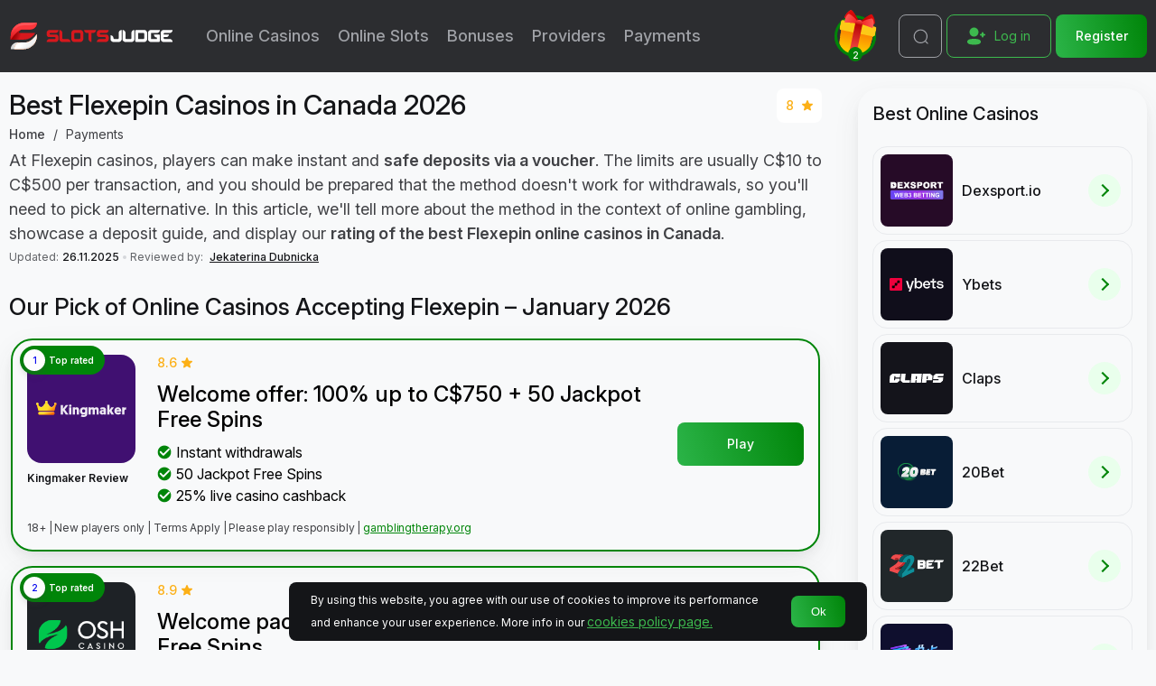

--- FILE ---
content_type: text/html
request_url: https://slotsjudge.com/payments/flexepin/
body_size: 23926
content:
<!doctype html>
<html dir="ltr" lang="en-ca" prefix="og: http://ogp.me/ns#" typeof="og:article">
<head>
<meta charset="UTF-8" />
<meta http-equiv="X-UA-Compatible" content="IE=edge">
<meta name="theme-color" content="#21163b"/>
<meta name="viewport" content="width=device-width, initial-scale=1.0"/>
<meta name="HandheldFriendly" content="True">
<meta name="MobileOptimized" content="320">
<title id="page_title">Flexepin Casinos in Canada | Deposit &amp; Withdraw for Canadians</title>
<base href="https://slotsjudge.com/" />
<meta name="description" content="Find the best Flexepin casinos in Canada: pros &amp; cons, limits, and bonuses explained ✅ Step-by-step deposit guide for Canadian players 2026." />
<meta property="og:title" content="Flexepin Casinos in Canada | Deposit &amp; Withdraw for Canadians" />
<meta property="og:description" content="Find the best Flexepin casinos in Canada: pros &amp; cons, limits, and bonuses explained ✅ Step-by-step deposit guide for Canadian players 2026." />
<meta property="og:type" content="article" />
<meta property="og:url" content="https://slotsjudge.com/payments/flexepin/" />
<meta property="og:image" content="https://slotsjudge.com/image/cache/data/site-logo/sj-logo-200x200sw.svg" />
<meta property="og:image:width" content="200" />
<meta property="og:image:height" content="200" />
<meta property="og:site_name" content="Slotsjudge" />
<meta property="article:modified_time" content="2025-11-26T08:41:00+00:00" />

<link rel="dns-prefetch" href="https://www.googletagmanager.com/" >
<!-- Google Tag Manager -->
<script>
(function(w,d,s,l,i){w[l]=w[l]||[];w[l].push({'gtm.start':
        new Date().getTime(),event:'gtm.js'});var f=d.getElementsByTagName(s)[0],
    j=d.createElement(s),dl=l!='dataLayer'?'&l='+l:'';j.async=true;j.src=
    'https://www.googletagmanager.com/gtm.js?id='+i+dl;f.parentNode.insertBefore(j,f);
})(window,document,'script','dataLayer','GTM-M2KP7MGC');
</script>
<!-- End Google Tag Manager -->

    <link rel="preconnect" href="https://fonts.googleapis.com">
    <link rel="preconnect" href="https://fonts.gstatic.com" crossorigin>
    <link href="https://fonts.googleapis.com/css2?family=Inter:ital,opsz,wght@0,14..32,100..900;1,14..32,100..900&display=swap" rel="stylesheet">
    <link rel="preload" href="https://slotsjudge.com/site/view/theme/brandnew/css/common.css?1768818862" type="text/css" as="style">
    <link rel="stylesheet" type="text/css" href="https://slotsjudge.com/site/view/theme/brandnew/css/common.css?1768818862">
    <link rel="preload" href="https://slotsjudge.com/site/view/theme/brandnew/css/main.css?1768818862" type="text/css" as="style">
    <link rel="stylesheet" type="text/css" href="https://slotsjudge.com/site/view/theme/brandnew/css/main.css?1768818862">
    <link rel="preload" href="https://slotsjudge.com/site/view/theme/brandnew/css/fortune-wheel.css?1768818862" type="text/css" as="style">
    <link rel="stylesheet" type="text/css" href="https://slotsjudge.com/site/view/theme/brandnew/css/fortune-wheel.css?1768818862">
    <link rel="preload" href="https://slotsjudge.com/site/view/theme/brandnew/css/plugins.css?1768818862" type="text/css" as="style">
    <link rel="stylesheet" type="text/css" href="https://slotsjudge.com/site/view/theme/brandnew/css/plugins.css?1768818862">

<link href="https://slotsjudge.com/payments/flexepin/" rel="canonical" />
<link href="https://slotsjudge.com/image/data/site-logo/sj-red.ico" rel="icon" />

                                <link rel="alternate" hreflang="x-default" href="https://slotsjudge.com/payments/flexepin/" />
                                <link rel="alternate" hreflang="en-ca" href="https://slotsjudge.com/payments/flexepin/" />
            
<!-- Customer IO Analytics -->
<script>
  !function(){var i="cioanalytics", analytics=(window[i]=window[i]||[]);if(!analytics.initialize)if(analytics.invoked)window.console&&console.error&&console.error("Snippet included twice.");else{analytics.invoked=!0;analytics.methods=["trackSubmit","trackClick","trackLink","trackForm","pageview","identify","reset","group","track","ready","alias","debug","page","once","off","on","addSourceMiddleware","addIntegrationMiddleware","setAnonymousId","addDestinationMiddleware"];analytics.factory=function(e){return function(){var t=Array.prototype.slice.call(arguments);t.unshift(e);analytics.push(t);return analytics}};for(var e=0;e<analytics.methods.length;e++){var key=analytics.methods[e];analytics[key]=analytics.factory(key)}analytics.load=function(key,e){var t=document.createElement("script");t.type="text/javascript";t.async=!0;t.setAttribute('data-global-customerio-analytics-key', i);t.src="https://cdp-eu.customer.io/v1/analytics-js/snippet/" + key + "/analytics.min.js";var n=document.getElementsByTagName("script")[0];n.parentNode.insertBefore(t,n);analytics._writeKey=key;analytics._loadOptions=e};analytics.SNIPPET_VERSION="4.15.3";
    analytics.load(
      "32d2006b0878204b323f",
      // Optional: enable anonymous in-app. See https://docs.customer.io/journeys/anonymous-in-app/#enable-anonymous-in-app-messaging.
      // {
      //   "integrations": {
      //     "Customer.io In-App Plugin": {
      //       anonymousInApp: true
      //     }
      //   }
      // }
    );
    analytics.page();
  }}();
</script>
<!-- End Customer IO Analytics -->
<!-- TrustBox script -->
<script type="text/javascript" src="https://widget.trustpilot.com/bootstrap/v5/tp.widget.bootstrap.min.js" async></script>
<!-- End TrustBox script -->
</head>

<body class="content-casino-payment">
<!-- Google Tag Manager (noscript) -->
<noscript><iframe src="https://www.googletagmanager.com/ns.html?id=GTM-M2KP7MGC" height="0" width="0" style="display:none;visibility:hidden" class="no-frame"></iframe></noscript>
<!-- End Google Tag Manager (noscript) -->
<div class="sj-notification" data-popup-notification="">
    <!-- green -->
    <div class="sj-notification__success sj-notification__success_green" data-popup-wrap="">
        <div class="sj-notification__icon">
            <svg>
                <use xlink:href="https://slotsjudge.com/site/view/theme/brandnew/img/svg_icons/icon-check.svg#icon-check"></use>
            </svg>
        </div>
        <p class="sj-notification__message" id="notification_green"></p>

        <span class="sj-notification__close" data-popup-close=""></span>
    </div>

    <!-- red -->
    <div class="sj-notification__error sj-notification__error_red" data-popup-wrap="">
        <div class="sj-notification__icon">
            <svg>
                <use xlink:href="https://slotsjudge.com/site/view/theme/brandnew/img/svg_icons/icon-alert.svg#icon-alert"></use>
            </svg>
        </div>
        <p class="sj-notification__message" id="notification_error_red"></p>

        <span class="sj-notification__close" data-popup-close=""></span>
    </div>

    <!--white success -->
    <div class="sj-notification__success" data-popup-wrap="">
        <div class="sj-notification__icon">
            <svg>
                <use xlink:href="https://slotsjudge.com/site/view/theme/brandnew/img/svg_icons/icon-check.svg#icon-check"></use>
            </svg>
        </div>
        <p class="sj-notification__message" id="notification_success"></p>

        <span class="sj-notification__close" data-popup-close=""></span>
    </div>
    <!-- white error -->
    <div class="sj-notification__error" data-popup-wrap="">
        <div class="sj-notification__icon">
            <svg>
                <use xlink:href="https://slotsjudge.com/site/view/theme/brandnew/img/svg_icons/icon-alert.svg#icon-alert"></use>
            </svg>
        </div>
        <p class="sj-notification__message" id="notification_error"></p>

        <span class="sj-notification__close" data-popup-close=""></span>
    </div>
</div>
<header class="sj-head">
    <div class="sj-head__container">
                                    <a href="https://slotsjudge.com/" class="sj-head__logo"><img src="https://slotsjudge.com/image/cache/data/site-logo/sj-logo-234x40s.svg"  alt="Slotsjudge logo" width="183" height="31" class="no-lazyload"></a>
                                    <div class="sj-head__menu_wrap">
            <div class="sj-head__menu">
                <!--                -->                        <button type="button" role="button" class="sj-head__toggle" aria-label="Menu"
                                data-toggle_class="active" data-target=".sj-head__menu">
                            <span></span>
                            <span></span>
                            <span></span>
                        </button>
                                        <div class="sj-head__nav_wrapper" id="headWrapper">
                                                    <div class="sj-head__banner">
                                <a href="https://slotsjudge.com/login/">
                                    <div class="sj-head__banner_text"></div>
                                    <img class="lazyload " src="https://slotsjudge.com/image/cache/banner/mobile-banner-400x141s.jpg" loading="lazy" decoding="async"  width="399" height="141" alt="mobile banner"></a>
                            </div>
                                                            <div class="sj-head__login mob">
                                    <div class="sj-head__login_signin">
                                                                                    <a href="https://slotsjudge.com/login/" class="sj-head__login_signin_btn button">
                                                <svg>
                                                    <use xlink:href="https://slotsjudge.com/site/view/theme/brandnew/img/svg_icons/icon-add-user.svg#icon-add-user"></use>
                                                </svg>
                                                Log in                                            </a>
                                                                            </div>
                                                                            <a href="https://slotsjudge.com/register/" class="sj-head__login_registration">
                                            <span class="sj-head__login_registration_btn button">Register</span>
                                                                                    </a>
                                                                    </div>
                                                                            <nav class="sj-head__nav" data-new-user="0">
                            <ul class="sj-head__nav_list">
                                                                                                    <li class="sj-head__nav_item" id="top-menu-item-1-0">
                                                                                <a href="https://slotsjudge.com/online-casinos/" class="no-active" data-item>
                                                                                            Online Casinos                                                                                                    <span data-toggle_class="active"
                                                          data-targets="#top-menu-item-1-0 [data-dropdown], #top-menu-item-1-0 [data-item]"></span>
                                                                                                                                        </a>
                                                                                                                        <div class="sj-head__nav_dropdown" data-dropdown>
                                                <ul>
                                                                                                            <li class="sj-head__nav_dropdown__item">
                                                                                                                            <a href="https://slotsjudge.com/online-casinos/new-online-casinos/">New Online Casinos</a>
                                                                                                                    </li>
                                                                                                            <li class="sj-head__nav_dropdown__item">
                                                                                                                            <a href="https://slotsjudge.com/online-casinos/fast-payout-casinos/">Instant Withdrawal Casinos</a>
                                                                                                                    </li>
                                                                                                            <li class="sj-head__nav_dropdown__item">
                                                                                                                            <a href="https://slotsjudge.com/online-casinos/best-paying-casinos/">Best Paying Casinos</a>
                                                                                                                    </li>
                                                                                                            <li class="sj-head__nav_dropdown__item">
                                                                                                                            <a href="https://slotsjudge.com/online-casinos/real-money-casinos/">Real Money Casinos</a>
                                                                                                                    </li>
                                                                                                            <li class="sj-head__nav_dropdown__item">
                                                                                                                            <a href="https://slotsjudge.com/online-casinos/minimum-deposit-casinos/">Minimum Deposit Casinos</a>
                                                                                                                    </li>
                                                                                                            <li class="sj-head__nav_dropdown__item">
                                                                                                                            <a href="https://slotsjudge.com/online-casinos/mobile-casinos/">Mobile Casinos</a>
                                                                                                                    </li>
                                                                                                            <li class="sj-head__nav_dropdown__item">
                                                                                                                            <a href="https://slotsjudge.com/online-casinos/crypto-casinos/">Crypto Casinos</a>
                                                                                                                    </li>
                                                                                                            <li class="sj-head__nav_dropdown__item">
                                                                                                                            <a href="https://slotsjudge.com/gambling-licenses/">Gambling Licenses</a>
                                                                                                                    </li>
                                                                                                            <li class="sj-head__nav_dropdown__item">
                                                                                                                            <a href="https://slotsjudge.com/international-brands/">International Casinos</a>
                                                                                                                    </li>
                                                                                                    </ul>
                                            </div>

                                                                            </li>
                                                                    <li class="sj-head__nav_item" id="top-menu-item-1-1">
                                                                                <a href="https://slotsjudge.com/online-slots/" class="no-active" data-item>
                                                                                            Online Slots                                                                                                    <span data-toggle_class="active"
                                                          data-targets="#top-menu-item-1-1 [data-dropdown], #top-menu-item-1-1 [data-item]"></span>
                                                                                                                                        </a>
                                                                                                                        <div class="sj-head__nav_dropdown" data-dropdown>
                                                <ul>
                                                                                                            <li class="sj-head__nav_dropdown__item">
                                                                                                                            <a href="https://slotsjudge.com/online-slots/real-money-slots/">Real Money Slots</a>
                                                                                                                    </li>
                                                                                                            <li class="sj-head__nav_dropdown__item">
                                                                                                                            <a href="https://slotsjudge.com/online-slots/new-slots/">New Slots</a>
                                                                                                                    </li>
                                                                                                            <li class="sj-head__nav_dropdown__item">
                                                                                                                            <a href="https://slotsjudge.com/online-slots/megaways-slots/">Megaways</a>
                                                                                                                    </li>
                                                                                                            <li class="sj-head__nav_dropdown__item">
                                                                                                                            <a href="https://slotsjudge.com/online-slots/bonus-buy/">Bonus Buy Slots</a>
                                                                                                                    </li>
                                                                                                            <li class="sj-head__nav_dropdown__item">
                                                                                                                            <a href="https://slotsjudge.com/online-slots/best-payout-slots/">Best Payout Slots</a>
                                                                                                                    </li>
                                                                                                            <li class="sj-head__nav_dropdown__item">
                                                                                                                            <a href="https://slotsjudge.com/slot-themes/">Slots by Theme</a>
                                                                                                                    </li>
                                                                                                            <li class="sj-head__nav_dropdown__item">
                                                                                                                            <a href="https://slotsjudge.com/online-slots/fruit-slots/">Fruit Slots</a>
                                                                                                                    </li>
                                                                                                            <li class="sj-head__nav_dropdown__item">
                                                                                                                            <a href="https://slotsjudge.com/online-slots/classic-slots/">Classic Slots</a>
                                                                                                                    </li>
                                                                                                            <li class="sj-head__nav_dropdown__item">
                                                                                                                            <a href="https://slotsjudge.com/online-slots/high-volatility-slots/">High Volatility Slots</a>
                                                                                                                    </li>
                                                                                                            <li class="sj-head__nav_dropdown__item">
                                                                                                                            <a href="https://slotsjudge.com/online-slots/video-slots/">Video Slots</a>
                                                                                                                    </li>
                                                                                                            <li class="sj-head__nav_dropdown__item">
                                                                                                                            <a href="https://slotsjudge.com/online-slots/progressive-slots/">Progressive Jackpot Slots</a>
                                                                                                                    </li>
                                                                                                            <li class="sj-head__nav_dropdown__item">
                                                                                                                            <a href="https://slotsjudge.com/online-slots/instant-games/">Instant Win Games</a>
                                                                                                                    </li>
                                                                                                            <li class="sj-head__nav_dropdown__item">
                                                                                                                            <a href="https://slotsjudge.com/online-slots/scratch-cards/">Scratch Cards</a>
                                                                                                                    </li>
                                                                                                            <li class="sj-head__nav_dropdown__item">
                                                                                                                            <a href="https://slotsjudge.com/online-slots/crash-games/">Crash Games</a>
                                                                                                                    </li>
                                                                                                            <li class="sj-head__nav_dropdown__item">
                                                                                                                            <a href="https://slotsjudge.com/online-slots/fishing-games/">Fishing Games</a>
                                                                                                                    </li>
                                                                                                            <li class="sj-head__nav_dropdown__item">
                                                                                                                            <a href="https://slotsjudge.com/online-slots/popular-slots/">Popular Slots</a>
                                                                                                                    </li>
                                                                                                            <li class="sj-head__nav_dropdown__item">
                                                                                                                            <a href="https://slotsjudge.com/online-slots/scatter-symbol-slots/">Scatter Symbol Slots</a>
                                                                                                                    </li>
                                                                                                            <li class="sj-head__nav_dropdown__item">
                                                                                                                            <a href="https://slotsjudge.com/online-slots/wild-symbols-slots/">Wild Symbol Slots</a>
                                                                                                                    </li>
                                                                                                            <li class="sj-head__nav_dropdown__item">
                                                                                                                            <a href="https://slotsjudge.com/online-slots/medium-volatility-slots/">Medium Volatility Slots</a>
                                                                                                                    </li>
                                                                                                            <li class="sj-head__nav_dropdown__item">
                                                                                                                            <a href="https://slotsjudge.com/online-slots/low-volatility-slots/">Low Volatility Slots</a>
                                                                                                                    </li>
                                                                                                    </ul>
                                            </div>

                                                                            </li>
                                                                    <li class="sj-head__nav_item" id="top-menu-item-1-2">
                                                                                <a href="https://slotsjudge.com/casino-bonuses/" class="no-active" data-item>
                                                                                            Bonuses                                                                                                    <span data-toggle_class="active"
                                                          data-targets="#top-menu-item-1-2 [data-dropdown], #top-menu-item-1-2 [data-item]"></span>
                                                                                                                                        </a>
                                                                                                                        <div class="sj-head__nav_dropdown" data-dropdown>
                                                <ul>
                                                                                                            <li class="sj-head__nav_dropdown__item">
                                                                                                                            <a href="https://slotsjudge.com/casino-bonuses/free-spins/">Free Spins</a>
                                                                                                                    </li>
                                                                                                            <li class="sj-head__nav_dropdown__item">
                                                                                                                            <a href="https://slotsjudge.com/casino-bonuses/no-deposit-casino-bonuses/">No Deposit Casino Bonuses</a>
                                                                                                                    </li>
                                                                                                            <li class="sj-head__nav_dropdown__item">
                                                                                                                            <a href="https://slotsjudge.com/casino-bonuses/no-wagering-slots-sites/">No Wagering Bonuses</a>
                                                                                                                    </li>
                                                                                                            <li class="sj-head__nav_dropdown__item">
                                                                                                                            <a href="https://slotsjudge.com/casino-promotions/">Exclusive Promotions</a>
                                                                                                                    </li>
                                                                                                            <li class="sj-head__nav_dropdown__item">
                                                                                                                            <a href="https://slotsjudge.com/casino-bonuses/reload-bonuses/">Reload Bonuses</a>
                                                                                                                    </li>
                                                                                                            <li class="sj-head__nav_dropdown__item">
                                                                                                                            <a href="https://slotsjudge.com/casino-bonuses/high-roller/">High Roller Bonuses</a>
                                                                                                                    </li>
                                                                                                            <li class="sj-head__nav_dropdown__item">
                                                                                                                            <a href="https://slotsjudge.com/casino-bonuses/free-spins/10-fs/">10 Free Spins</a>
                                                                                                                    </li>
                                                                                                            <li class="sj-head__nav_dropdown__item">
                                                                                                                            <a href="https://slotsjudge.com/casino-bonuses/free-spins/30-fs/">30 Free Spins</a>
                                                                                                                    </li>
                                                                                                            <li class="sj-head__nav_dropdown__item">
                                                                                                                            <a href="https://slotsjudge.com/casino-bonuses/free-spins/50-fs/">50 Free Spins</a>
                                                                                                                    </li>
                                                                                                            <li class="sj-head__nav_dropdown__item">
                                                                                                                            <a href="https://slotsjudge.com/casino-bonuses/free-spins/100-fs/">100 Free Spins</a>
                                                                                                                    </li>
                                                                                                            <li class="sj-head__nav_dropdown__item">
                                                                                                                            <a href="https://slotsjudge.com/casino-bonuses/free-spins/500-fs/">500 Free Spins</a>
                                                                                                                    </li>
                                                                                                            <li class="sj-head__nav_dropdown__item">
                                                                                                                            <a href="https://slotsjudge.com/casino-bonuses/christmas/">Christmas Casino Bonuses</a>
                                                                                                                    </li>
                                                                                                    </ul>
                                            </div>

                                                                            </li>
                                                                    <li class="sj-head__nav_item" id="top-menu-item-1-3">
                                                                                <a href="https://slotsjudge.com/software-providers/" class="no-active" data-item>
                                                                                            Providers                                                                                                    <span data-toggle_class="active"
                                                          data-targets="#top-menu-item-1-3 [data-dropdown], #top-menu-item-1-3 [data-item]"></span>
                                                                                                                                        </a>
                                                                                                                        <div class="sj-head__nav_dropdown" data-dropdown>
                                                <ul>
                                                                                                            <li class="sj-head__nav_dropdown__item">
                                                                                                                            <a href="https://slotsjudge.com/online-slots/ainsworth-game-technology/">Ainsworth</a>
                                                                                                                    </li>
                                                                                                            <li class="sj-head__nav_dropdown__item">
                                                                                                                            <a href="https://slotsjudge.com/online-slots/amatic/">Amatic</a>
                                                                                                                    </li>
                                                                                                            <li class="sj-head__nav_dropdown__item">
                                                                                                                            <a href="https://slotsjudge.com/online-slots/aristocrat/">Aristocrat Gaming</a>
                                                                                                                    </li>
                                                                                                            <li class="sj-head__nav_dropdown__item">
                                                                                                                            <a href="https://slotsjudge.com/online-slots/bgaming/">BGaming</a>
                                                                                                                    </li>
                                                                                                            <li class="sj-head__nav_dropdown__item">
                                                                                                                            <a href="https://slotsjudge.com/online-slots/booming-games/">Booming Games</a>
                                                                                                                    </li>
                                                                                                            <li class="sj-head__nav_dropdown__item">
                                                                                                                            <a href="https://slotsjudge.com/online-slots/evoplay/">Evoplay</a>
                                                                                                                    </li>
                                                                                                            <li class="sj-head__nav_dropdown__item">
                                                                                                                            <a href="https://slotsjudge.com/online-slots/gamzix/">Gamzix</a>
                                                                                                                    </li>
                                                                                                            <li class="sj-head__nav_dropdown__item">
                                                                                                                            <a href="https://slotsjudge.com/online-slots/habanero/">Habanero</a>
                                                                                                                    </li>
                                                                                                            <li class="sj-head__nav_dropdown__item">
                                                                                                                            <a href="https://slotsjudge.com/online-slots/jdb/">JDB</a>
                                                                                                                    </li>
                                                                                                            <li class="sj-head__nav_dropdown__item">
                                                                                                                            <a href="https://slotsjudge.com/online-slots/ka-gaming/">KA Gaming</a>
                                                                                                                    </li>
                                                                                                            <li class="sj-head__nav_dropdown__item">
                                                                                                                            <a href="https://slotsjudge.com/online-slots/netent/">NetEnt</a>
                                                                                                                    </li>
                                                                                                            <li class="sj-head__nav_dropdown__item">
                                                                                                                            <a href="https://slotsjudge.com/online-slots/nolimit-city/">Nolimit City</a>
                                                                                                                    </li>
                                                                                                            <li class="sj-head__nav_dropdown__item">
                                                                                                                            <a href="https://slotsjudge.com/online-slots/pg-soft/">PG Soft</a>
                                                                                                                    </li>
                                                                                                            <li class="sj-head__nav_dropdown__item">
                                                                                                                            <a href="https://slotsjudge.com/online-slots/playson/">Playson</a>
                                                                                                                    </li>
                                                                                                            <li class="sj-head__nav_dropdown__item">
                                                                                                                            <a href="https://slotsjudge.com/online-slots/playstar/">PlayStar</a>
                                                                                                                    </li>
                                                                                                            <li class="sj-head__nav_dropdown__item">
                                                                                                                            <a href="https://slotsjudge.com/online-slots/pragmatic-play/">Pragmatic play</a>
                                                                                                                    </li>
                                                                                                            <li class="sj-head__nav_dropdown__item">
                                                                                                                            <a href="https://slotsjudge.com/online-slots/red-rake-gaming/">Red Rake Gaming</a>
                                                                                                                    </li>
                                                                                                            <li class="sj-head__nav_dropdown__item">
                                                                                                                            <a href="https://slotsjudge.com/online-slots/spinomenal/">Spinomenal</a>
                                                                                                                    </li>
                                                                                                            <li class="sj-head__nav_dropdown__item">
                                                                                                                            <a href="https://slotsjudge.com/online-slots/3-oaks-gaming/">3 Oaks Gaming</a>
                                                                                                                    </li>
                                                                                                            <li class="sj-head__nav_dropdown__item">
                                                                                                                            <a href="https://slotsjudge.com/software-providers/">Other Providers</a>
                                                                                                                    </li>
                                                                                                    </ul>
                                            </div>

                                                                            </li>
                                                                    <li class="sj-head__nav_item" id="top-menu-item-1-4">
                                                                                <a href="https://slotsjudge.com/payments/" class="no-active" data-item>
                                                                                            Payments                                                                                                    <span data-toggle_class="active"
                                                          data-targets="#top-menu-item-1-4 [data-dropdown], #top-menu-item-1-4 [data-item]"></span>
                                                                                                                                        </a>
                                                                                                                        <div class="sj-head__nav_dropdown" data-dropdown>
                                                <ul>
                                                                                                            <li class="sj-head__nav_dropdown__item">
                                                                                                                            <a href="https://slotsjudge.com/payments/apple-pay/">Apple Pay</a>
                                                                                                                    </li>
                                                                                                            <li class="sj-head__nav_dropdown__item">
                                                                                                                            <a href="https://slotsjudge.com/payments/astropay/">AstroPay</a>
                                                                                                                    </li>
                                                                                                            <li class="sj-head__nav_dropdown__item">
                                                                                                                            <a href="https://slotsjudge.com/payments/bitcoin-casinos/">Bitcoin</a>
                                                                                                                    </li>
                                                                                                            <li class="sj-head__nav_dropdown__item">
                                                                                                                            <a href="https://slotsjudge.com/payments/ethereum-casino/">Ethereum</a>
                                                                                                                    </li>
                                                                                                            <li class="sj-head__nav_dropdown__item">
                                                                                                                            <span>Flexepin</span>
                                                                                                                    </li>
                                                                                                            <li class="sj-head__nav_dropdown__item">
                                                                                                                            <a href="https://slotsjudge.com/payments/google-pay/">Google Pay</a>
                                                                                                                    </li>
                                                                                                            <li class="sj-head__nav_dropdown__item">
                                                                                                                            <a href="https://slotsjudge.com/payments/instadebit-casinos/">Instadebit</a>
                                                                                                                    </li>
                                                                                                            <li class="sj-head__nav_dropdown__item">
                                                                                                                            <a href="https://slotsjudge.com/payments/interac/">Interac</a>
                                                                                                                    </li>
                                                                                                            <li class="sj-head__nav_dropdown__item">
                                                                                                                            <a href="https://slotsjudge.com/payments/jeton-casinos/">Jeton</a>
                                                                                                                    </li>
                                                                                                            <li class="sj-head__nav_dropdown__item">
                                                                                                                            <a href="https://slotsjudge.com/payments/maestro-casinos/">Maestro</a>
                                                                                                                    </li>
                                                                                                            <li class="sj-head__nav_dropdown__item">
                                                                                                                            <a href="https://slotsjudge.com/payments/mastercard-casinos/">MasterCard</a>
                                                                                                                    </li>
                                                                                                            <li class="sj-head__nav_dropdown__item">
                                                                                                                            <a href="https://slotsjudge.com/payments/mifinity/">MiFinity</a>
                                                                                                                    </li>
                                                                                                            <li class="sj-head__nav_dropdown__item">
                                                                                                                            <a href="https://slotsjudge.com/payments/neosurf-casinos/">NeoSurf</a>
                                                                                                                    </li>
                                                                                                            <li class="sj-head__nav_dropdown__item">
                                                                                                                            <a href="https://slotsjudge.com/payments/paypal-casinos/">PayPal</a>
                                                                                                                    </li>
                                                                                                            <li class="sj-head__nav_dropdown__item">
                                                                                                                            <a href="https://slotsjudge.com/payments/paysafe-casinos/">Paysafe</a>
                                                                                                                    </li>
                                                                                                            <li class="sj-head__nav_dropdown__item">
                                                                                                                            <a href="https://slotsjudge.com/payments/skrill-casinos/">Skrill</a>
                                                                                                                    </li>
                                                                                                            <li class="sj-head__nav_dropdown__item">
                                                                                                                            <a href="https://slotsjudge.com/payments/tether/">Tether</a>
                                                                                                                    </li>
                                                                                                            <li class="sj-head__nav_dropdown__item">
                                                                                                                            <a href="https://slotsjudge.com/payments/tron/">Tron</a>
                                                                                                                    </li>
                                                                                                            <li class="sj-head__nav_dropdown__item">
                                                                                                                            <a href="https://slotsjudge.com/payments/visa-casinos/">VISA</a>
                                                                                                                    </li>
                                                                                                            <li class="sj-head__nav_dropdown__item">
                                                                                                                            <a href="https://slotsjudge.com/payments/">Other Payments</a>
                                                                                                                    </li>
                                                                                                    </ul>
                                            </div>

                                                                            </li>
                                                            </ul>
                        </nav>
                    </div>
                                           <div class="sj-head__panel" id="stickyMenu">

                                                                                                                                                                                        <a href="https://slotsjudge.com/online-slots/"
                               data-link="/online-slots/"
                               id ="click_id_slots"
                               class="sj-head__panel_item  sticky-menu-item click_class_sticky-menu-item active">
                                <svg>
                                    <use xlink:href="https://slotsjudge.com/site/view/theme/brandnew/img/svg_icons/menu-panel.svg#icon-slot"></use>
                                </svg>
                                <span class="sj-head__panel_title">Slots</span>
                            </a>
                                                                                                                                                                                    <a href="https://slotsjudge.com/online-slots/crash-games/"
                               data-link="/online-slots/crash-games/"
                               id ="click_id_crash"
                               class="sj-head__panel_item  sticky-menu-item click_class_sticky-menu-item ">
                                <svg>
                                    <use xlink:href="https://slotsjudge.com/site/view/theme/brandnew/img/svg_icons/menu-panel.svg#icon-wheel"></use>
                                </svg>
                                <span class="sj-head__panel_title">Crash</span>
                            </a>
                                                                                                                                                                                    <a href="https://slotsjudge.com/online-casinos/"
                               data-link="/online-casinos/"
                               id ="click_id_casinos"
                               class="sj-head__panel_item  sticky-menu-item click_class_sticky-menu-item ">
                                <svg>
                                    <use xlink:href="https://slotsjudge.com/site/view/theme/brandnew/img/svg_icons/menu-panel.svg#icon-casino"></use>
                                </svg>
                                <span class="sj-head__panel_title">Casinos</span>
                            </a>
                                                                                                                                                                                    <a href="https://slotsjudge.com/casino-bonuses/"
                               data-link="/casino-bonuses/"
                               id ="click_id_bonuses"
                               class="sj-head__panel_item  sticky-menu-item click_class_sticky-menu-item ">
                                <svg>
                                    <use xlink:href="https://slotsjudge.com/site/view/theme/brandnew/img/svg_icons/menu-panel.svg#icon-bonus"></use>
                                </svg>
                                <span class="sj-head__panel_title">Bonuses</span>
                            </a>
                                            
                                                    <div class="sj-head__panel_item">
                                <button type="button" role="button" class="sj-head__toggle click_class_sticky-menu-item" aria-label="Menu"
                                        id="click_id_burger_sticky"
                                        data-toggle_class="active"
                                        data-target=".sj-head__menu, .sj-head__toggle">
                                    <span></span>
                                    <span></span>
                                    <span></span>
                                </button>
                                <span class="sj-head__panel_title">
                                    <span>Menu</span>
                                    <span>Close</span>
                                </span>
                            </div>
                        
                    </div>
                                </div>
            </div>
                            <div class="sj-head__gift" id="header_bonus">
	<button type="button" data-toggle_class="active" data-target=".sj-head__gift_popup">
		<span class="sj-head__gift_content">
			<img class="lazyload sj-head__gift_image" src="https://slotsjudge.com/site/view/theme/brandnew/img/gift/gift.svg" loading="lazy" decoding="async"  alt="Gift" width="47" height="54">
		</span>
		<span class="sj-head__gift_arc"></span>
	</button>
	<div class="sj-head__gift_value">2</div>

	<div class="sj-head__gift_popup">
		<span class="sj-head__gift_close" data-remove_class="active" data-target=".sj-head__gift_popup"></span>
			<a href="https://slotsjudge.com/go/ybets/"
           target="_blank" rel="nofollow noopener"
           data-place="present_box_button"
           data-number="1"
           class="sj-head__gift_item keitaro-redirect">
			<div class="sj-head__gift_item_content">
				<div style="background: #100e1b" class="sj-head__gift_logo">
					<img class="lazyload " src="https://slotsjudge.com/image/cache/data/casino/ybets/ybets-40x45s.svg" loading="lazy" decoding="async"  alt="ybets-40x45s" width="40" height="45">
				</div>
				<div class="sj-head__gift_bonus">Welcome bonus: max. 200% up to C$8,000 + 400 FS</div>
				<span class="sj-btn sj-btn__green">Get Bonus</span>
			</div>
				</a>
			<a href="https://slotsjudge.com/go/dexsport-io/"
           target="_blank" rel="nofollow noopener"
           data-place="present_box_button"
           data-number="2"
           class="sj-head__gift_item keitaro-redirect">
			<div class="sj-head__gift_item_content">
				<div style="background: #260b27" class="sj-head__gift_logo">
					<img class="lazyload " src="https://slotsjudge.com/image/cache/data/casino/dexsport-io/dex-sport-casino-logo-40x45s.svg" loading="lazy" decoding="async"  alt="dex-sport-casino-logo-40x45s" width="40" height="45">
				</div>
				<div class="sj-head__gift_bonus">Welcome Bonus: up to 25% on the first 3 deposits</div>
				<span class="sj-btn sj-btn__green">Get Bonus</span>
			</div>
				</a>
		</div>
</div>
                <div class="sj-head__search">
            <button type="button" class="sj-head__search_btn" id="search-btn" data-add_class="visible"
                    data-target=".sj-head__search-form">
                <svg>
                    <use xlink:href="https://slotsjudge.com/site/view/theme/brandnew/img/svg_icons/icon-search.svg#icon-search"></use>
                </svg>
                <span class="sj-text-hidden">Search</span>
            </button>
            <div class="sj-head__search-form" data-another_click="visible">
                <form action="https://slotsjudge.com/search/" method="POST" class="sj_form no-ajax search">
                    <div class="sj-head__search-form_input">
                        <input type="text" name="search" placeholder="Search" id="search-input">
                        <button title="submit" class="sj-head__search-form_btn-submit" id="search_button">
                            <svg>
                                <use xlink:href="https://slotsjudge.com/site/view/theme/brandnew/img/svg_icons/icon-search.svg#icon-search"></use>
                            </svg>
                            <span class="sj-text-hidden">Search</span>
                        </button>
                    </div>
                </form>
                <div id="search-list"></div>
            </div>
        </div>
                                    <div class="sj-head__login pc">
                    <div class="sj-head__login_signin">
                                                    <span
                                    class="sj-head__login_signin_btn sj-pointer sj-head__login_signin_btn_popup"
                                    disabled="disabled" data-popup="login">
                                <svg>
                                    <use xlink:href="https://slotsjudge.com/site/view/theme/brandnew/img/svg_icons/icon-add-user.svg#icon-add-user"></use>
                                </svg>
                                Log in                            </span>
                                            </div>
                                            <span class="sj-head__login_registration sj-pointer sj-head__login_signin_btn_popup"
                              disabled="disabled"
                              data-popup="registration">
                            <span class="sj-head__login_registration_btn button">Register</span>
                                                    </span>
                                    </div>
                        </div>
</header>

<main class="sj-main">
	<div class="sj-main__content">
		
		<section class="sj-section sj-header">
			<header class="sj-section__head">
				<h1>
					Best Flexepin Casinos in Canada 2026				</h1>
								<div class="sj-rating sj-casino__rating_white">
					8&nbsp;
					<div class="sj-stars">
						<svg>
							<use xlink:href="https://slotsjudge.com/site/view/theme/brandnew/img/svg_icons/icon-star.svg#icon-star-full"></use>
						</svg>
					</div>
				</div>
								<nav class="sj-breadcrumbs">
    <ol class="sj-breadcrumbs__list">
                                <li class="sj-breadcrumbs__item">
                <a href="https://slotsjudge.com/">Home</a>
            </li>
                                            <li class="sj-breadcrumbs__item">
                <a href="https://slotsjudge.com/payments/">Payments</a>
            </li>
                                            </ol>
</nav>
<script type="application/ld+json">
    {"@context":"https:\/\/schema.org","@type":"BreadcrumbList","itemListElement":[{"@type":"ListItem","position":1,"item":{"@id":"https:\/\/slotsjudge.com\/","name":"Home"}},{"@type":"ListItem","position":2,"item":{"@id":"https:\/\/slotsjudge.com\/payments\/","name":"Payments"}},{"@type":"ListItem","position":3,"item":{"@id":"https:\/\/slotsjudge.com\/payments\/flexepin\/","name":"Flexepin"}}]}</script>
				
			</header>
            						<div class="sj-text">
				<p >At Flexepin casinos, players can make instant and&nbsp;<strong>safe deposits via a voucher</strong>. The limits are usually С$10 to С$500 per transaction, and you should be prepared that the method doesn&#39;t work for withdrawals, so you&#39;ll need to pick an alternative. In this article, we&#39;ll tell more about the method in the context of online gambling, showcase a deposit guide, and display our&nbsp;<strong>rating of the&nbsp;</strong><strong>best Flexepin online casinos in Canada</strong>.</p>
			</div>
						<div class="sj-section__head_panel">
				<div class="sj-section__head_item">
										Updated:  <strong>26.11.2025</strong>
				</div>
								<div class="sj-section__head_item">
					Reviewed by:&nbsp;<a href="https://slotsjudge.com/about-us/jekaterina-dubnicka/">Jekaterina Dubnicka</a>
				</div>
							</div>
		</section>
										
<section class="sj-section sj-casino" id="content-block-0">
			<header class="sj-section__head">
			<h2>Our Pick of Online Casinos Accepting Flexepin – January 2026</h2>
		</header>
			<table class="sj-casino__list">
		<tbody>
				<tr class="sj-casino__item">
		<td class="sj-casino__head_wrap">
      <a class="sj-casino__head" href="https://slotsjudge.com/online-casinos/kingmaker/">
        <div class="sj-casino__rank">
                    <span class="sj-casino__rank_label">Top rated</span>
                    <span  class="sj-casino__rank_val">1</span>
        </div>
        <div class="sj-casino__image" style="background:#401071">
          <img class="lazyload " src="https://slotsjudge.com/image/cache/data/casino/kingmaker/kingmaker-logo-112x113sw.svg" loading="lazy" decoding="async"  alt="Kingmaker logo" width="112" height="113">
        </div>
        <div class="sj-casino__link">Kingmaker Review</div>
        <div class="sj-rating sj-casino__rating">
          8.6          <div class="sj-stars">
            <svg>
              <use xlink:href="https://slotsjudge.com/site/view/theme/brandnew/img/svg_icons/icon-star.svg#icon-star-full"></use>
            </svg>
          </div>
        </div>
      </a>

		</td>
		<td class="sj-casino__content">
						<div class="sj-casino__bonus">
				Welcome offer: 100% up to C$750 + 50 Jackpot Free Spins			</div>
											<ul class="sj-casino__advantages">
									<li class="sj-casino__advantages_item">
						<svg>
							<use xlink:href="https://slotsjudge.com/site/view/theme/brandnew/img/svg_icons/icon-advantage.svg#icon-advantage"></use>
						</svg>
						Instant withdrawals                                    </li>
										<li class="sj-casino__advantages_item">
						<svg>
							<use xlink:href="https://slotsjudge.com/site/view/theme/brandnew/img/svg_icons/icon-advantage.svg#icon-advantage"></use>
						</svg>
						50 Jackpot Free Spins                                    </li>
										<li class="sj-casino__advantages_item">
						<svg>
							<use xlink:href="https://slotsjudge.com/site/view/theme/brandnew/img/svg_icons/icon-advantage.svg#icon-advantage"></use>
						</svg>
						25% live casino cashback                                    </li>
									</ul>
						<a target="_blank"
               href="https://slotsjudge.com/go/kingmaker/"
               data-place="casino_list_button"
               data-number="1"
               class="sj-btn sj-btn__green sj-casino__btn keitaro-redirect">
                Play            </a>
		</td>
		<td class="sj-casino__footer">
							<p class="sj-casino_terms terms" data-cid="208">18+ | New players only | Terms Apply | Please play responsibly | <a href="https://www.gamblingtherapy.org/" rel="nofollow" target="_blank">gamblingtherapy.org</a></p>
								</td>
	</tr>
		<tr class="sj-casino__item">
		<td class="sj-casino__head_wrap">
      <a class="sj-casino__head" href="https://slotsjudge.com/online-casinos/osh-casino/">
        <div class="sj-casino__rank">
                    <span class="sj-casino__rank_label">Top rated</span>
                    <span  class="sj-casino__rank_val">2</span>
        </div>
        <div class="sj-casino__image" style="background:#1e2226">
          <img class="lazyload " src="https://slotsjudge.com/image/cache/data/casino/osh-casino/oshcasino-logo-112x113sw.svg" loading="lazy" decoding="async"  alt="OSH Casino logo" width="112" height="113">
        </div>
        <div class="sj-casino__link">OSH Casino Review</div>
        <div class="sj-rating sj-casino__rating">
          8.9          <div class="sj-stars">
            <svg>
              <use xlink:href="https://slotsjudge.com/site/view/theme/brandnew/img/svg_icons/icon-star.svg#icon-star-full"></use>
            </svg>
          </div>
        </div>
      </a>

		</td>
		<td class="sj-casino__content">
						<div class="sj-casino__bonus">
				Welcome pack: max. 100% up to C$2,222 + 222 Free Spins			</div>
											<ul class="sj-casino__advantages">
									<li class="sj-casino__advantages_item">
						<svg>
							<use xlink:href="https://slotsjudge.com/site/view/theme/brandnew/img/svg_icons/icon-advantage.svg#icon-advantage"></use>
						</svg>
						15+ fiat &amp; crypto payment options                                                                                                                                                                                                                                                                                                                                                                                                                                                                                    </li>
										<li class="sj-casino__advantages_item">
						<svg>
							<use xlink:href="https://slotsjudge.com/site/view/theme/brandnew/img/svg_icons/icon-advantage.svg#icon-advantage"></use>
						</svg>
						Porsche 911 for VIP level 101                                                                                                                                                                                                                                                                                                                                                                                                                                                                                    </li>
										<li class="sj-casino__advantages_item">
						<svg>
							<use xlink:href="https://slotsjudge.com/site/view/theme/brandnew/img/svg_icons/icon-advantage.svg#icon-advantage"></use>
						</svg>
						60+ popular fishing games                                                                                                                                                                                                                                                                                                                                                                                                                                                                                    </li>
										<li class="sj-casino__advantages_item">
						<svg>
							<use xlink:href="https://slotsjudge.com/site/view/theme/brandnew/img/svg_icons/icon-advantage.svg#icon-advantage"></use>
						</svg>
						15% cashback for any VIP level                                                                                                                                                                                                                                                                                                                                                                                                                                                                                    </li>
									</ul>
						<a target="_blank"
               href="https://slotsjudge.com/go/osh-casino/"
               data-place="casino_list_button"
               data-number="2"
               class="sj-btn sj-btn__green sj-casino__btn keitaro-redirect">
                Play            </a>
		</td>
		<td class="sj-casino__footer">
							<p class="sj-casino_terms terms" data-cid="218">18+ | New players only | Terms Apply | Please play responsibly | <a href="https://www.gamblingtherapy.org/" rel="nofollow" target="_blank">gamblingtherapy.org</a></p>
								</td>
	</tr>
		<tr class="sj-casino__item">
		<td class="sj-casino__head_wrap">
      <a class="sj-casino__head" href="https://slotsjudge.com/online-casinos/stay-casino/">
        <div class="sj-casino__rank">
                    <span class="sj-casino__rank_label">Top rated</span>
                    <span  class="sj-casino__rank_val">3</span>
        </div>
        <div class="sj-casino__image" style="background:#1b1b1b">
          <img class="lazyload " src="https://slotsjudge.com/image/cache/data/casino/stay/staycasino-112x113sw.png" loading="lazy" decoding="async"  alt="Stay Casino logo" width="112" height="113">
        </div>
        <div class="sj-casino__link">Stay Casino Review</div>
        <div class="sj-rating sj-casino__rating">
          7          <div class="sj-stars">
            <svg>
              <use xlink:href="https://slotsjudge.com/site/view/theme/brandnew/img/svg_icons/icon-star.svg#icon-star-full"></use>
            </svg>
          </div>
        </div>
      </a>

		</td>
		<td class="sj-casino__content">
						<div class="sj-casino__bonus">
				Welcome Package: max. 100% up to C$4,000 + 350 FS			</div>
											<ul class="sj-casino__advantages">
									<li class="sj-casino__advantages_item">
						<svg>
							<use xlink:href="https://slotsjudge.com/site/view/theme/brandnew/img/svg_icons/icon-advantage.svg#icon-advantage"></use>
						</svg>
						Huge welcome pack                                                                                                                                                </li>
										<li class="sj-casino__advantages_item">
						<svg>
							<use xlink:href="https://slotsjudge.com/site/view/theme/brandnew/img/svg_icons/icon-advantage.svg#icon-advantage"></use>
						</svg>
						Fortune Wheel prizes increase for VIP levels                                                                                                                                                </li>
										<li class="sj-casino__advantages_item">
						<svg>
							<use xlink:href="https://slotsjudge.com/site/view/theme/brandnew/img/svg_icons/icon-advantage.svg#icon-advantage"></use>
						</svg>
						Low crypto deposits                                                                                                                                                </li>
										<li class="sj-casino__advantages_item">
						<svg>
							<use xlink:href="https://slotsjudge.com/site/view/theme/brandnew/img/svg_icons/icon-advantage.svg#icon-advantage"></use>
						</svg>
						Loyalty program &amp; 4 VIP statuses                                                                                                                                                </li>
										<li class="sj-casino__advantages_item">
						<svg>
							<use xlink:href="https://slotsjudge.com/site/view/theme/brandnew/img/svg_icons/icon-advantage.svg#icon-advantage"></use>
						</svg>
						You can find all promotions in the Event Calendar                                                                                                                                                </li>
									</ul>
						<a target="_blank"
               href="https://slotsjudge.com/go/stay-casino/"
               data-place="casino_list_button"
               data-number="3"
               class="sj-btn sj-btn__green sj-casino__btn keitaro-redirect">
                Play            </a>
		</td>
		<td class="sj-casino__footer">
							<p class="sj-casino_terms terms" data-cid="241">18+ | New players only | Terms Apply | Please play responsibly | <a href="https://www.gamblingtherapy.org/" rel="nofollow" target="_blank">gamblingtherapy.org</a></p>
								</td>
	</tr>
		<tr class="sj-casino__item">
		<td class="sj-casino__head_wrap">
      <a class="sj-casino__head" href="https://slotsjudge.com/online-casinos/sol-casino/">
        <div class="sj-casino__rank">
                    <span  class="sj-casino__rank_val">4</span>
        </div>
        <div class="sj-casino__image" style="background:#302d2b">
          <img class="lazyload " src="https://slotsjudge.com/image/cache/data/casino/sol/sol-112x113sw.svg" loading="lazy" decoding="async"  alt="Sol Casino logo" width="112" height="113">
        </div>
        <div class="sj-casino__link">Sol Casino Review</div>
        <div class="sj-rating sj-casino__rating">
          6.9          <div class="sj-stars">
            <svg>
              <use xlink:href="https://slotsjudge.com/site/view/theme/brandnew/img/svg_icons/icon-star.svg#icon-star-full"></use>
            </svg>
          </div>
        </div>
      </a>

		</td>
		<td class="sj-casino__content">
						<div class="sj-casino__bonus">
				Welcome Bonus: max. 100% up to C$1,500 + up to 500 Free Spins			</div>
											<ul class="sj-casino__advantages">
									<li class="sj-casino__advantages_item">
						<svg>
							<use xlink:href="https://slotsjudge.com/site/view/theme/brandnew/img/svg_icons/icon-advantage.svg#icon-advantage"></use>
						</svg>
						Weekly lotteries                                                                        </li>
										<li class="sj-casino__advantages_item">
						<svg>
							<use xlink:href="https://slotsjudge.com/site/view/theme/brandnew/img/svg_icons/icon-advantage.svg#icon-advantage"></use>
						</svg>
						Quick registration via Gmail or Telegram                                                                        </li>
										<li class="sj-casino__advantages_item">
						<svg>
							<use xlink:href="https://slotsjudge.com/site/view/theme/brandnew/img/svg_icons/icon-advantage.svg#icon-advantage"></use>
						</svg>
						330+ instant and crash games                                                                        </li>
										<li class="sj-casino__advantages_item">
						<svg>
							<use xlink:href="https://slotsjudge.com/site/view/theme/brandnew/img/svg_icons/icon-advantage.svg#icon-advantage"></use>
						</svg>
						10% cashback                                                                        </li>
									</ul>
						<a target="_blank"
               href="https://slotsjudge.com/go/sol-casino/"
               data-place="casino_list_button"
               data-number="4"
               class="sj-btn sj-btn__green sj-casino__btn keitaro-redirect">
                Play            </a>
		</td>
		<td class="sj-casino__footer">
							<p class="sj-casino_terms terms" data-cid="318">18+ | New players only | Terms Apply | Please play responsibly | <a href="https://www.gamblingtherapy.org/" rel="nofollow" target="_blank">gamblingtherapy.org</a></p>
								</td>
	</tr>
		<tr class="sj-casino__item">
		<td class="sj-casino__head_wrap">
      <a class="sj-casino__head" href="https://slotsjudge.com/online-casinos/ruby-fortune/">
        <div class="sj-casino__rank">
                    <span  class="sj-casino__rank_val">5</span>
        </div>
        <div class="sj-casino__image" style="background:#2f2b30">
          <img class="lazyload " src="https://slotsjudge.com/image/cache/data/casino/ruby-fortune/ruby-fortune-white-logo-112x113sw.svg" loading="lazy" decoding="async"  alt="Ruby Fortune logo" width="112" height="113">
        </div>
        <div class="sj-casino__link">Ruby Fortune Review</div>
        <div class="sj-rating sj-casino__rating">
          6.9          <div class="sj-stars">
            <svg>
              <use xlink:href="https://slotsjudge.com/site/view/theme/brandnew/img/svg_icons/icon-star.svg#icon-star-full"></use>
            </svg>
          </div>
        </div>
      </a>

		</td>
		<td class="sj-casino__content">
						<div class="sj-casino__bonus">
				Welcome offer: 100% up to C$750			</div>
											<ul class="sj-casino__advantages">
									<li class="sj-casino__advantages_item">
						<svg>
							<use xlink:href="https://slotsjudge.com/site/view/theme/brandnew/img/svg_icons/icon-advantage.svg#icon-advantage"></use>
						</svg>
						Licensed by iGaming Ontario</li>
										<li class="sj-casino__advantages_item">
						<svg>
							<use xlink:href="https://slotsjudge.com/site/view/theme/brandnew/img/svg_icons/icon-advantage.svg#icon-advantage"></use>
						</svg>
						Monthly prize fund of C$200k                                                                                                                                                                         </li>
										<li class="sj-casino__advantages_item">
						<svg>
							<use xlink:href="https://slotsjudge.com/site/view/theme/brandnew/img/svg_icons/icon-advantage.svg#icon-advantage"></use>
						</svg>
						iOS and Android apps                                                                                                                                                                             </li>
										<li class="sj-casino__advantages_item">
						<svg>
							<use xlink:href="https://slotsjudge.com/site/view/theme/brandnew/img/svg_icons/icon-advantage.svg#icon-advantage"></use>
						</svg>
						Mindeem only C$5                                                                                                                                                                                </li>
									</ul>
						<a target="_blank"
               href="https://slotsjudge.com/go/ruby-fortune/"
               data-place="casino_list_button"
               data-number="5"
               class="sj-btn sj-btn__green sj-casino__btn keitaro-redirect">
                Play            </a>
		</td>
		<td class="sj-casino__footer">
							<p class="sj-casino_terms terms" data-cid="342">18+ | New players only | Terms Apply | Please play responsibly | <a href="https://www.gamblingtherapy.org/" rel="nofollow" target="_blank">gamblingtherapy.org</a></p>
								</td>
	</tr>
		<tr class="sj-casino__item">
		<td class="sj-casino__head_wrap">
      <a class="sj-casino__head" href="https://slotsjudge.com/online-casinos/playfina/">
        <div class="sj-casino__rank">
                    <span  class="sj-casino__rank_val">6</span>
        </div>
        <div class="sj-casino__image" style="background:#3f296e">
          <img class="lazyload " src="https://slotsjudge.com/image/cache/data/casino/playfina/playfina-logo-230x230s-112x113sw.svg" loading="lazy" decoding="async"  alt="Playfina logo" width="112" height="113">
        </div>
        <div class="sj-casino__link">Playfina Review</div>
        <div class="sj-rating sj-casino__rating">
          9          <div class="sj-stars">
            <svg>
              <use xlink:href="https://slotsjudge.com/site/view/theme/brandnew/img/svg_icons/icon-star.svg#icon-star-full"></use>
            </svg>
          </div>
        </div>
      </a>

		</td>
		<td class="sj-casino__content">
						<div class="sj-casino__bonus">
				Welcome Package: max. 100% up to C$2,600 + 800 FS			</div>
											<ul class="sj-casino__advantages">
									<li class="sj-casino__advantages_item">
						<svg>
							<use xlink:href="https://slotsjudge.com/site/view/theme/brandnew/img/svg_icons/icon-advantage.svg#icon-advantage"></use>
						</svg>
						Popular Dama N.V. operator                                                                                                                                                                                                                                                                                                                                                                                                                                                                 </li>
										<li class="sj-casino__advantages_item">
						<svg>
							<use xlink:href="https://slotsjudge.com/site/view/theme/brandnew/img/svg_icons/icon-advantage.svg#icon-advantage"></use>
						</svg>
						Lamborghini Huracan for VIP level 175                                                                                                                                                                                    </li>
										<li class="sj-casino__advantages_item">
						<svg>
							<use xlink:href="https://slotsjudge.com/site/view/theme/brandnew/img/svg_icons/icon-advantage.svg#icon-advantage"></use>
						</svg>
						Wide library of 11,000+ games                                                                                                                                                                                    </li>
										<li class="sj-casino__advantages_item">
						<svg>
							<use xlink:href="https://slotsjudge.com/site/view/theme/brandnew/img/svg_icons/icon-advantage.svg#icon-advantage"></use>
						</svg>
						Exclusive lottery tickets                                                                                                                                                                                    </li>
									</ul>
						<a target="_blank"
               href="https://slotsjudge.com/go/playfina/"
               data-place="casino_list_button"
               data-number="6"
               class="sj-btn sj-btn__green sj-casino__btn keitaro-redirect">
                Play            </a>
		</td>
		<td class="sj-casino__footer">
							<p class="sj-casino_terms terms" data-cid="163">18+ | New players only | Terms Apply | Please play responsibly | <a href="https://www.gamblingtherapy.org/" rel="nofollow" target="_blank">gamblingtherapy.org</a></p>
								</td>
	</tr>
		<tr class="sj-casino__item">
		<td class="sj-casino__head_wrap">
      <a class="sj-casino__head" href="https://slotsjudge.com/online-casinos/n1-casino/">
        <div class="sj-casino__rank">
                    <span  class="sj-casino__rank_val">7</span>
        </div>
        <div class="sj-casino__image" style="background:#212121">
          <img class="lazyload " src="https://slotsjudge.com/image/cache/data/casino/n1/n1-casino-112x113sw.svg" loading="lazy" decoding="async"  alt="N1 Casino logo" width="112" height="113">
        </div>
        <div class="sj-casino__link">N1 Casino Review</div>
        <div class="sj-rating sj-casino__rating">
          7          <div class="sj-stars">
            <svg>
              <use xlink:href="https://slotsjudge.com/site/view/theme/brandnew/img/svg_icons/icon-star.svg#icon-star-full"></use>
            </svg>
          </div>
        </div>
      </a>

		</td>
		<td class="sj-casino__content">
						<div class="sj-casino__bonus">
				Welcome Package: up to C$6,000 + 200 Free Spins			</div>
											<ul class="sj-casino__advantages">
									<li class="sj-casino__advantages_item">
						<svg>
							<use xlink:href="https://slotsjudge.com/site/view/theme/brandnew/img/svg_icons/icon-advantage.svg#icon-advantage"></use>
						</svg>
						Fast payouts and lots of payment options                                                                                                                                                                                                                                                                                                                                    </li>
										<li class="sj-casino__advantages_item">
						<svg>
							<use xlink:href="https://slotsjudge.com/site/view/theme/brandnew/img/svg_icons/icon-advantage.svg#icon-advantage"></use>
						</svg>
						Over 10,000 games                                                                                                                                                                                                                                                                                                                                    </li>
										<li class="sj-casino__advantages_item">
						<svg>
							<use xlink:href="https://slotsjudge.com/site/view/theme/brandnew/img/svg_icons/icon-advantage.svg#icon-advantage"></use>
						</svg>
						Lots of tournaments and Drops and Win events                                                                                                                                                                                                                                                                                                                                    </li>
									</ul>
						<a target="_blank"
               href="https://slotsjudge.com/go/n1/"
               data-place="casino_list_button"
               data-number="7"
               class="sj-btn sj-btn__green sj-casino__btn keitaro-redirect">
                Play            </a>
		</td>
		<td class="sj-casino__footer">
							<p class="sj-casino_terms terms" data-cid="172">18+ | New players only | Terms Apply | Please play responsibly | <a href="https://www.gamblingtherapy.org/" rel="nofollow" target="_blank">gamblingtherapy.org</a></p>
								</td>
	</tr>
		<tr class="sj-casino__item">
		<td class="sj-casino__head_wrap">
      <a class="sj-casino__head" href="https://slotsjudge.com/online-casinos/monro/">
        <div class="sj-casino__rank">
                    <span  class="sj-casino__rank_val">8</span>
        </div>
        <div class="sj-casino__image" style="background:#f0f0f2">
          <img class="lazyload " src="https://slotsjudge.com/image/cache/data/casino/monro/monro-casino-logo-112x113sw.svg" loading="lazy" decoding="async"  alt="Monro logo" width="112" height="113">
        </div>
        <div class="sj-casino__link">Monro Review</div>
        <div class="sj-rating sj-casino__rating">
          6.9          <div class="sj-stars">
            <svg>
              <use xlink:href="https://slotsjudge.com/site/view/theme/brandnew/img/svg_icons/icon-star.svg#icon-star-full"></use>
            </svg>
          </div>
        </div>
      </a>

		</td>
		<td class="sj-casino__content">
						<div class="sj-casino__bonus">
				Welcome bonus: max. 150% up to C$900 + 400 FS			</div>
											<ul class="sj-casino__advantages">
									<li class="sj-casino__advantages_item">
						<svg>
							<use xlink:href="https://slotsjudge.com/site/view/theme/brandnew/img/svg_icons/icon-advantage.svg#icon-advantage"></use>
						</svg>
						No upper withdrawal limits for the highest tier VIPs                                                                                                            </li>
										<li class="sj-casino__advantages_item">
						<svg>
							<use xlink:href="https://slotsjudge.com/site/view/theme/brandnew/img/svg_icons/icon-advantage.svg#icon-advantage"></use>
						</svg>
						Weekly cashback up to 10%                                                                                                            </li>
										<li class="sj-casino__advantages_item">
						<svg>
							<use xlink:href="https://slotsjudge.com/site/view/theme/brandnew/img/svg_icons/icon-advantage.svg#icon-advantage"></use>
						</svg>
						Android and iOS apps are installable from the site
                                                                                                            </li>
										<li class="sj-casino__advantages_item">
						<svg>
							<use xlink:href="https://slotsjudge.com/site/view/theme/brandnew/img/svg_icons/icon-advantage.svg#icon-advantage"></use>
						</svg>
						Low C$20 minimum deposit for cryptocurrencies
                                                                                                            </li>
									</ul>
						<a target="_blank"
               href="https://slotsjudge.com/go/monro/"
               data-place="casino_list_button"
               data-number="8"
               class="sj-btn sj-btn__green sj-casino__btn keitaro-redirect">
                Play            </a>
		</td>
		<td class="sj-casino__footer">
							<p class="sj-casino_terms terms" data-cid="284">18+ | New players only | Terms Apply | Please play responsibly | <a href="https://www.gamblingtherapy.org/" rel="nofollow" target="_blank">gamblingtherapy.org</a></p>
								</td>
	</tr>
		<tr class="sj-casino__item">
		<td class="sj-casino__head_wrap">
      <a class="sj-casino__head" href="https://slotsjudge.com/online-casinos/madcasino/">
        <div class="sj-casino__rank">
                    <span  class="sj-casino__rank_val">9</span>
        </div>
        <div class="sj-casino__image" style="background:#110f16">
          <img class="lazyload " src="https://slotsjudge.com/image/cache/data/casino/madcasino/madcasino-logo-112x113sw.svg" loading="lazy" decoding="async"  alt="Madcasino logo" width="112" height="113">
        </div>
        <div class="sj-casino__link">Madcasino Review</div>
        <div class="sj-rating sj-casino__rating">
          9          <div class="sj-stars">
            <svg>
              <use xlink:href="https://slotsjudge.com/site/view/theme/brandnew/img/svg_icons/icon-star.svg#icon-star-full"></use>
            </svg>
          </div>
        </div>
      </a>

		</td>
		<td class="sj-casino__content">
						<div class="sj-casino__bonus">
				Welcome bonus: max. 100% up to C$2,250 + 300 Free Spins			</div>
											<ul class="sj-casino__advantages">
									<li class="sj-casino__advantages_item">
						<svg>
							<use xlink:href="https://slotsjudge.com/site/view/theme/brandnew/img/svg_icons/icon-advantage.svg#icon-advantage"></use>
						</svg>
						600+ instant-win games                                                                                                            </li>
										<li class="sj-casino__advantages_item">
						<svg>
							<use xlink:href="https://slotsjudge.com/site/view/theme/brandnew/img/svg_icons/icon-advantage.svg#icon-advantage"></use>
						</svg>
						Regular tournaments                                                                                                                                                                                    </li>
										<li class="sj-casino__advantages_item">
						<svg>
							<use xlink:href="https://slotsjudge.com/site/view/theme/brandnew/img/svg_icons/icon-advantage.svg#icon-advantage"></use>
						</svg>
						Weekly challenges                                                                                                            </li>
										<li class="sj-casino__advantages_item">
						<svg>
							<use xlink:href="https://slotsjudge.com/site/view/theme/brandnew/img/svg_icons/icon-advantage.svg#icon-advantage"></use>
						</svg>
						Bonus shop available
                                                                                                                                                                                    </li>
									</ul>
						<a target="_blank"
               href="https://slotsjudge.com/go/madcasino/"
               data-place="casino_list_button"
               data-number="9"
               class="sj-btn sj-btn__green sj-casino__btn keitaro-redirect">
                Play            </a>
		</td>
		<td class="sj-casino__footer">
							<p class="sj-casino_terms terms" data-cid="289">18+ | New players only | Terms Apply | Please play responsibly | <a bis_size="{&quot;x&quot;:0,&quot;y&quot;:0,&quot;w&quot;:0,&quot;h&quot;:0,&quot;abs_x&quot;:0,&quot;abs_y&quot;:11900}" href="https://www.gamblingtherapy.org/" rel="nofollow" target="_blank">gamblingtherapy.org</a></p>
								</td>
	</tr>
		<tr class="sj-casino__item">
		<td class="sj-casino__head_wrap">
      <a class="sj-casino__head" href="https://slotsjudge.com/online-casinos/lucky-ones/">
        <div class="sj-casino__rank">
                    <span  class="sj-casino__rank_val">10</span>
        </div>
        <div class="sj-casino__image" style="background:#151311">
          <img class="lazyload " src="https://slotsjudge.com/image/cache/data/casino/lucky-ones/lucky-ones-logo-112x113sw.svg" loading="lazy" decoding="async"  alt="Lucky Ones logo" width="112" height="113">
        </div>
        <div class="sj-casino__link">Lucky Ones Review</div>
        <div class="sj-rating sj-casino__rating">
          7.9          <div class="sj-stars">
            <svg>
              <use xlink:href="https://slotsjudge.com/site/view/theme/brandnew/img/svg_icons/icon-star.svg#icon-star-full"></use>
            </svg>
          </div>
        </div>
      </a>

		</td>
		<td class="sj-casino__content">
						<div class="sj-casino__bonus">
				Welcome bonus: max. 150% up to C$20,000 + 500 FS			</div>
											<ul class="sj-casino__advantages">
									<li class="sj-casino__advantages_item">
						<svg>
							<use xlink:href="https://slotsjudge.com/site/view/theme/brandnew/img/svg_icons/icon-advantage.svg#icon-advantage"></use>
						</svg>
						60-day VIP trial for newbies                                                                        </li>
										<li class="sj-casino__advantages_item">
						<svg>
							<use xlink:href="https://slotsjudge.com/site/view/theme/brandnew/img/svg_icons/icon-advantage.svg#icon-advantage"></use>
						</svg>
						Unlimited withdrawals for Diamond status                                                                        </li>
										<li class="sj-casino__advantages_item">
						<svg>
							<use xlink:href="https://slotsjudge.com/site/view/theme/brandnew/img/svg_icons/icon-advantage.svg#icon-advantage"></use>
						</svg>
						15+ fiat &amp; crypto payment methods                                                                        </li>
										<li class="sj-casino__advantages_item">
						<svg>
							<use xlink:href="https://slotsjudge.com/site/view/theme/brandnew/img/svg_icons/icon-advantage.svg#icon-advantage"></use>
						</svg>
						10+ live and slot reload offers                                                                        </li>
									</ul>
						<a target="_blank"
               href="https://slotsjudge.com/go/lucky-ones/"
               data-place="casino_list_button"
               data-number="10"
               class="sj-btn sj-btn__green sj-casino__btn keitaro-redirect">
                Play            </a>
		</td>
		<td class="sj-casino__footer">
							<p class="sj-casino_terms terms" data-cid="283">18+ | New players only | Terms Apply | Please play responsibly | <a href="https://www.gamblingtherapy.org/" rel="nofollow" target="_blank">gamblingtherapy.org</a></p>
								</td>
	</tr>
		<tr class="sj-casino__item">
		<td class="sj-casino__head_wrap">
      <a class="sj-casino__head" href="https://slotsjudge.com/online-casinos/lucky-hunter/">
        <div class="sj-casino__rank">
                    <span  class="sj-casino__rank_val">11</span>
        </div>
        <div class="sj-casino__image" style="background:#242a38">
          <img class="lazyload " src="https://slotsjudge.com/image/cache/data/casino/lucky-hunter/luckyhunter-logo-112x113sw.svg" loading="lazy" decoding="async"  alt="Lucky Hunter logo" width="112" height="113">
        </div>
        <div class="sj-casino__link">Lucky Hunter Review</div>
        <div class="sj-rating sj-casino__rating">
          9          <div class="sj-stars">
            <svg>
              <use xlink:href="https://slotsjudge.com/site/view/theme/brandnew/img/svg_icons/icon-star.svg#icon-star-full"></use>
            </svg>
          </div>
        </div>
      </a>

		</td>
		<td class="sj-casino__content">
						<div class="sj-casino__bonus">
				Welcome Package: max. 100% up to C$25,000 + 350 Free Spins			</div>
											<ul class="sj-casino__advantages">
									<li class="sj-casino__advantages_item">
						<svg>
							<use xlink:href="https://slotsjudge.com/site/view/theme/brandnew/img/svg_icons/icon-advantage.svg#icon-advantage"></use>
						</svg>
						Daily bonuses                                                                                                                                                                                                                                                                                                                                                                                                                                                                                                                                                                                                                                                                                                                                                                                    </li>
										<li class="sj-casino__advantages_item">
						<svg>
							<use xlink:href="https://slotsjudge.com/site/view/theme/brandnew/img/svg_icons/icon-advantage.svg#icon-advantage"></use>
						</svg>
						Daily cashback up to 20%                                                                                                                                                                                                                                                                                                                                                                                                                                                                                                                                                                                                                                                                                                                                                                                    </li>
										<li class="sj-casino__advantages_item">
						<svg>
							<use xlink:href="https://slotsjudge.com/site/view/theme/brandnew/img/svg_icons/icon-advantage.svg#icon-advantage"></use>
						</svg>
						VIP cashback up to 20%                                                                                                                                                                                                                                                                                                                                                                                                                                                                                                                                                                                                                                                                                                                                                                                    </li>
										<li class="sj-casino__advantages_item">
						<svg>
							<use xlink:href="https://slotsjudge.com/site/view/theme/brandnew/img/svg_icons/icon-advantage.svg#icon-advantage"></use>
						</svg>
						No-deposit 20 FS                                                                                                                                                                                                                                                                                                                                                                                                                                                                                                                        </li>
									</ul>
						<a target="_blank"
               href="https://slotsjudge.com/go/lucky-hunter/"
               data-place="casino_list_button"
               data-number="11"
               class="sj-btn sj-btn__green sj-casino__btn keitaro-redirect">
                Play            </a>
		</td>
		<td class="sj-casino__footer">
							<p class="sj-casino_terms terms" data-cid="227">18+ | New players only | Terms Apply | Please play responsibly | <a bis_size="{&quot;x&quot;:0,&quot;y&quot;:0,&quot;w&quot;:0,&quot;h&quot;:0,&quot;abs_x&quot;:0,&quot;abs_y&quot;:0}" href="https://www.gamblingtherapy.org/" rel="nofollow" target="_blank">gamblingtherapy.org</a></p>
								</td>
	</tr>
		<tr class="sj-casino__item">
		<td class="sj-casino__head_wrap">
      <a class="sj-casino__head" href="https://slotsjudge.com/online-casinos/king-billy/">
        <div class="sj-casino__rank">
                    <span  class="sj-casino__rank_val">12</span>
        </div>
        <div class="sj-casino__image" style="background:#e0dde0">
          <img class="lazyload " src="https://slotsjudge.com/image/cache/data/casino/king-billy/king-billy-logo-112x113sw.svg" loading="lazy" decoding="async"  alt="King Billy logo" width="112" height="113">
        </div>
        <div class="sj-casino__link">King Billy Review</div>
        <div class="sj-rating sj-casino__rating">
          6.9          <div class="sj-stars">
            <svg>
              <use xlink:href="https://slotsjudge.com/site/view/theme/brandnew/img/svg_icons/icon-star.svg#icon-star-full"></use>
            </svg>
          </div>
        </div>
      </a>

		</td>
		<td class="sj-casino__content">
						<div class="sj-casino__bonus">
				Welcome Offer: up to C$2,500 + 250 Free spins			</div>
											<ul class="sj-casino__advantages">
									<li class="sj-casino__advantages_item">
						<svg>
							<use xlink:href="https://slotsjudge.com/site/view/theme/brandnew/img/svg_icons/icon-advantage.svg#icon-advantage"></use>
						</svg>
						Over 5,000 games</li>
										<li class="sj-casino__advantages_item">
						<svg>
							<use xlink:href="https://slotsjudge.com/site/view/theme/brandnew/img/svg_icons/icon-advantage.svg#icon-advantage"></use>
						</svg>
						VIP club with 7 levels</li>
										<li class="sj-casino__advantages_item">
						<svg>
							<use xlink:href="https://slotsjudge.com/site/view/theme/brandnew/img/svg_icons/icon-advantage.svg#icon-advantage"></use>
						</svg>
						Live chat 24/7</li>
										<li class="sj-casino__advantages_item">
						<svg>
							<use xlink:href="https://slotsjudge.com/site/view/theme/brandnew/img/svg_icons/icon-advantage.svg#icon-advantage"></use>
						</svg>
						Fast payouts</li>
									</ul>
						<a target="_blank"
               href="https://slotsjudge.com/go/king-billy/"
               data-place="casino_list_button"
               data-number="12"
               class="sj-btn sj-btn__green sj-casino__btn keitaro-redirect">
                Play            </a>
		</td>
		<td class="sj-casino__footer">
							<p class="sj-casino_terms terms" data-cid="158">18+ | New players only | Terms Apply | Please play responsibly | <a href="https://www.gamblingtherapy.org/" rel="nofollow" target="_blank">gamblingtherapy.org</a></p>
								</td>
	</tr>
		<tr class="sj-casino__item">
		<td class="sj-casino__head_wrap">
      <a class="sj-casino__head" href="https://slotsjudge.com/online-casinos/izzi-casino/">
        <div class="sj-casino__rank">
                    <span  class="sj-casino__rank_val">13</span>
        </div>
        <div class="sj-casino__image" style="background:#14141e">
          <img class="lazyload " src="https://slotsjudge.com/image/cache/data/casino/izzi-casino/izzi-logo-112x113sw.svg" loading="lazy" decoding="async"  alt="Izzi Casino logo" width="112" height="113">
        </div>
        <div class="sj-casino__link">Izzi Casino Review</div>
        <div class="sj-rating sj-casino__rating">
          6.9          <div class="sj-stars">
            <svg>
              <use xlink:href="https://slotsjudge.com/site/view/theme/brandnew/img/svg_icons/icon-star.svg#icon-star-full"></use>
            </svg>
          </div>
        </div>
      </a>

		</td>
		<td class="sj-casino__content">
						<div class="sj-casino__bonus">
				Welcome Bonus: max. 100% up to C$1,500 + 500 Free Spins			</div>
											<ul class="sj-casino__advantages">
									<li class="sj-casino__advantages_item">
						<svg>
							<use xlink:href="https://slotsjudge.com/site/view/theme/brandnew/img/svg_icons/icon-advantage.svg#icon-advantage"></use>
						</svg>
						Regular tournaments                                                                                                                                                </li>
										<li class="sj-casino__advantages_item">
						<svg>
							<use xlink:href="https://slotsjudge.com/site/view/theme/brandnew/img/svg_icons/icon-advantage.svg#icon-advantage"></use>
						</svg>
						Extra security with two-factor authentication                                                                                                                                                </li>
										<li class="sj-casino__advantages_item">
						<svg>
							<use xlink:href="https://slotsjudge.com/site/view/theme/brandnew/img/svg_icons/icon-advantage.svg#icon-advantage"></use>
						</svg>
						Sign up via email, Google, or Telegram                                                                                                                                                </li>
										<li class="sj-casino__advantages_item">
						<svg>
							<use xlink:href="https://slotsjudge.com/site/view/theme/brandnew/img/svg_icons/icon-advantage.svg#icon-advantage"></use>
						</svg>
						Jackpot slots with prize pools reaching millions of C$                                                                                                                                                </li>
									</ul>
						<a target="_blank"
               href="https://slotsjudge.com/go/izzi-casino/"
               data-place="casino_list_button"
               data-number="13"
               class="sj-btn sj-btn__green sj-casino__btn keitaro-redirect">
                Play            </a>
		</td>
		<td class="sj-casino__footer">
							<p class="sj-casino_terms terms" data-cid="323">18+ | New players only | Terms Apply | Please play responsibly | <a href="https://www.gamblingtherapy.org/" rel="nofollow" target="_blank">gamblingtherapy.org</a></p>
								</td>
	</tr>
		<tr class="sj-casino__item">
		<td class="sj-casino__head_wrap">
      <a class="sj-casino__head" href="https://slotsjudge.com/online-casinos/hellspin/">
        <div class="sj-casino__rank">
                    <span  class="sj-casino__rank_val">14</span>
        </div>
        <div class="sj-casino__image" style="background:#181e29">
          <img class="lazyload " src="https://slotsjudge.com/image/cache/data/casino/hellspin/hellspin-casino-112x113sw.svg" loading="lazy" decoding="async"  alt="Hellspin logo" width="112" height="113">
        </div>
        <div class="sj-casino__link">Hellspin Review</div>
        <div class="sj-rating sj-casino__rating">
          9.2          <div class="sj-stars">
            <svg>
              <use xlink:href="https://slotsjudge.com/site/view/theme/brandnew/img/svg_icons/icon-star.svg#icon-star-full"></use>
            </svg>
          </div>
        </div>
      </a>

		</td>
		<td class="sj-casino__content">
						<div class="sj-casino__bonus">
				Welcome offer: max. 100% up to C$5,200 + 150 FS			</div>
											<ul class="sj-casino__advantages">
									<li class="sj-casino__advantages_item">
						<svg>
							<use xlink:href="https://slotsjudge.com/site/view/theme/brandnew/img/svg_icons/icon-advantage.svg#icon-advantage"></use>
						</svg>
						3,000+ RNG-tested games                                                                                                                                                                                                                                                                                                                                                                        </li>
										<li class="sj-casino__advantages_item">
						<svg>
							<use xlink:href="https://slotsjudge.com/site/view/theme/brandnew/img/svg_icons/icon-advantage.svg#icon-advantage"></use>
						</svg>
						Unlimited bonus with every deposit                                                                                                                                                                                                                                                                                                                                                                        </li>
										<li class="sj-casino__advantages_item">
						<svg>
							<use xlink:href="https://slotsjudge.com/site/view/theme/brandnew/img/svg_icons/icon-advantage.svg#icon-advantage"></use>
						</svg>
						Silver and Gold Fortune Wheels                                                                                                                                                                                                                                                                                                                                                                        </li>
									</ul>
						<a target="_blank"
               href="https://slotsjudge.com/go/hellspin/"
               data-place="casino_list_button"
               data-number="14"
               class="sj-btn sj-btn__green sj-casino__btn keitaro-redirect">
                Play            </a>
		</td>
		<td class="sj-casino__footer">
							<p class="sj-casino_terms terms" data-cid="168">18+ | New players only | Terms Apply | Please play responsibly | <a href="https://www.gamblingtherapy.org/" rel="nofollow" target="_blank">gamblingtherapy.org</a></p>
								</td>
	</tr>
		<tr class="sj-casino__item">
		<td class="sj-casino__head_wrap">
      <a class="sj-casino__head" href="https://slotsjudge.com/online-casinos/fresh/">
        <div class="sj-casino__rank">
                    <span  class="sj-casino__rank_val">15</span>
        </div>
        <div class="sj-casino__image" style="background:#efefef">
          <img class="lazyload " src="https://slotsjudge.com/image/cache/data/casino/fresh/logo-fresh-112x113sw.png" loading="lazy" decoding="async"  alt="Fresh logo" width="112" height="113">
        </div>
        <div class="sj-casino__link">Fresh Review</div>
        <div class="sj-rating sj-casino__rating">
          6.9          <div class="sj-stars">
            <svg>
              <use xlink:href="https://slotsjudge.com/site/view/theme/brandnew/img/svg_icons/icon-star.svg#icon-star-full"></use>
            </svg>
          </div>
        </div>
      </a>

		</td>
		<td class="sj-casino__content">
						<div class="sj-casino__bonus">
				Welcome package: max. 100% up to C$1,500 + 500 Free Spins			</div>
											<ul class="sj-casino__advantages">
									<li class="sj-casino__advantages_item">
						<svg>
							<use xlink:href="https://slotsjudge.com/site/view/theme/brandnew/img/svg_icons/icon-advantage.svg#icon-advantage"></use>
						</svg>
						Unlimited blockchain deposits                                                                                                            </li>
										<li class="sj-casino__advantages_item">
						<svg>
							<use xlink:href="https://slotsjudge.com/site/view/theme/brandnew/img/svg_icons/icon-advantage.svg#icon-advantage"></use>
						</svg>
						Weekly cashback of up to 10%                                                                                                            </li>
										<li class="sj-casino__advantages_item">
						<svg>
							<use xlink:href="https://slotsjudge.com/site/view/theme/brandnew/img/svg_icons/icon-advantage.svg#icon-advantage"></use>
						</svg>
						Crypto monthly payouts up to C$1,000,000                                                                                                            </li>
										<li class="sj-casino__advantages_item">
						<svg>
							<use xlink:href="https://slotsjudge.com/site/view/theme/brandnew/img/svg_icons/icon-advantage.svg#icon-advantage"></use>
						</svg>
						Credible Galaktika N.V. operator                                                                                                            </li>
									</ul>
						<a target="_blank"
               href="https://slotsjudge.com/go/fresh/"
               data-place="casino_list_button"
               data-number="15"
               class="sj-btn sj-btn__green sj-casino__btn keitaro-redirect">
                Play            </a>
		</td>
		<td class="sj-casino__footer">
							<p class="sj-casino_terms terms" data-cid="349">18+ | New players only | Terms Apply | Please play responsibly | <a href="https://www.gamblingtherapy.org/" rel="nofollow" target="_blank">gamblingtherapy.org</a></p>
								</td>
	</tr>
		<tr class="sj-casino__item">
		<td class="sj-casino__head_wrap">
      <a class="sj-casino__head" href="https://slotsjudge.com/online-casinos/dragonslots/">
        <div class="sj-casino__rank">
                    <span  class="sj-casino__rank_val">16</span>
        </div>
        <div class="sj-casino__image" style="background:#000000">
          <img class="lazyload " src="https://slotsjudge.com/image/cache/data/casino/dragonslots/logo-dragon-slots-casino-112x113sw.png" loading="lazy" decoding="async"  alt="DragonSlots logo" width="112" height="113">
        </div>
        <div class="sj-casino__link">DragonSlots Review</div>
        <div class="sj-rating sj-casino__rating">
          9          <div class="sj-stars">
            <svg>
              <use xlink:href="https://slotsjudge.com/site/view/theme/brandnew/img/svg_icons/icon-star.svg#icon-star-full"></use>
            </svg>
          </div>
        </div>
      </a>

		</td>
		<td class="sj-casino__content">
						<div class="sj-casino__bonus">
				Welcome Package: max. 225% up to C$10,500 + 650 Free Spins			</div>
											<ul class="sj-casino__advantages">
									<li class="sj-casino__advantages_item">
						<svg>
							<use xlink:href="https://slotsjudge.com/site/view/theme/brandnew/img/svg_icons/icon-advantage.svg#icon-advantage"></use>
						</svg>
						C$50,000 monthly withdrawal limits                                                                                                                                                                                                                        </li>
										<li class="sj-casino__advantages_item">
						<svg>
							<use xlink:href="https://slotsjudge.com/site/view/theme/brandnew/img/svg_icons/icon-advantage.svg#icon-advantage"></use>
						</svg>
						100+ game providers                                                                                                                                                                                                                        </li>
										<li class="sj-casino__advantages_item">
						<svg>
							<use xlink:href="https://slotsjudge.com/site/view/theme/brandnew/img/svg_icons/icon-advantage.svg#icon-advantage"></use>
						</svg>
						50-level VIP programme                                                                                                                                                                                                                        </li>
									</ul>
						<a target="_blank"
               href="https://slotsjudge.com/go/dragonslots/"
               data-place="casino_list_button"
               data-number="16"
               class="sj-btn sj-btn__green sj-casino__btn keitaro-redirect">
                Play            </a>
		</td>
		<td class="sj-casino__footer">
							<p class="sj-casino_terms terms" data-cid="235">18+ | New players only | Terms Apply | Please play responsibly | <a href="https://www.gamblingtherapy.org/" rel="nofollow" target="_blank">gamblingtherapy.org</a></p>
								</td>
	</tr>
		<tr class="sj-casino__item">
		<td class="sj-casino__head_wrap">
      <a class="sj-casino__head" href="https://slotsjudge.com/online-casinos/bitstarz/">
        <div class="sj-casino__rank">
                    <span  class="sj-casino__rank_val">17</span>
        </div>
        <div class="sj-casino__image" style="background:#efefef">
          <img class="lazyload " src="https://slotsjudge.com/image/cache/data/casino/bitstarz/bitstarz-112x113sw.svg" loading="lazy" decoding="async"  alt="Bitstarz logo" width="112" height="113">
        </div>
        <div class="sj-casino__link">Bitstarz Review</div>
        <div class="sj-rating sj-casino__rating">
          7          <div class="sj-stars">
            <svg>
              <use xlink:href="https://slotsjudge.com/site/view/theme/brandnew/img/svg_icons/icon-star.svg#icon-star-full"></use>
            </svg>
          </div>
        </div>
      </a>

		</td>
		<td class="sj-casino__content">
						<div class="sj-casino__bonus">
				Welcome Package: max. 100% up to C$2,000 + 180 FS or 5 BTC			</div>
											<ul class="sj-casino__advantages">
									<li class="sj-casino__advantages_item">
						<svg>
							<use xlink:href="https://slotsjudge.com/site/view/theme/brandnew/img/svg_icons/icon-advantage.svg#icon-advantage"></use>
						</svg>
						Fast withdrawal times                                                                                                                                                                                                                                                            </li>
										<li class="sj-casino__advantages_item">
						<svg>
							<use xlink:href="https://slotsjudge.com/site/view/theme/brandnew/img/svg_icons/icon-advantage.svg#icon-advantage"></use>
						</svg>
						Many payment methods                                                                                                                                                                                                                                                            </li>
										<li class="sj-casino__advantages_item">
						<svg>
							<use xlink:href="https://slotsjudge.com/site/view/theme/brandnew/img/svg_icons/icon-advantage.svg#icon-advantage"></use>
						</svg>
						Multiple certificates of trust                                                                                                                                                                                                                                                            </li>
									</ul>
						<a target="_blank"
               href="https://slotsjudge.com/go/bitstarz/"
               data-place="casino_list_button"
               data-number="17"
               class="sj-btn sj-btn__green sj-casino__btn keitaro-redirect">
                Play            </a>
		</td>
		<td class="sj-casino__footer">
							<p class="sj-casino_terms terms" data-cid="128">18+ | New players only | Terms Apply | Please play responsibly | <a href="https://www.gamblingtherapy.org/" rel="nofollow" target="_blank">gamblingtherapy.org</a></p>
								</td>
	</tr>
		<tr class="sj-casino__item">
		<td class="sj-casino__head_wrap">
      <a class="sj-casino__head" href="https://slotsjudge.com/online-casinos/bitkingz/">
        <div class="sj-casino__rank">
                    <span  class="sj-casino__rank_val">18</span>
        </div>
        <div class="sj-casino__image" style="background:#13151e">
          <img class="lazyload " src="https://slotsjudge.com/image/cache/data/casino/bitkingz/bitkingz-logo-112x113sw.svg" loading="lazy" decoding="async"  alt="Bitkingz logo" width="112" height="113">
        </div>
        <div class="sj-casino__link">Bitkingz Review</div>
        <div class="sj-rating sj-casino__rating">
          9.5          <div class="sj-stars">
            <svg>
              <use xlink:href="https://slotsjudge.com/site/view/theme/brandnew/img/svg_icons/icon-star.svg#icon-star-full"></use>
            </svg>
          </div>
        </div>
      </a>

		</td>
		<td class="sj-casino__content">
						<div class="sj-casino__bonus">
				Welcome bonus: 100% up to C$10,000 + 100 Free Spins			</div>
											<ul class="sj-casino__advantages">
									<li class="sj-casino__advantages_item">
						<svg>
							<use xlink:href="https://slotsjudge.com/site/view/theme/brandnew/img/svg_icons/icon-advantage.svg#icon-advantage"></use>
						</svg>
						Vast game selection by over 115 providers                                                                        </li>
										<li class="sj-casino__advantages_item">
						<svg>
							<use xlink:href="https://slotsjudge.com/site/view/theme/brandnew/img/svg_icons/icon-advantage.svg#icon-advantage"></use>
						</svg>
						Numerous cashback deals                                                                        </li>
										<li class="sj-casino__advantages_item">
						<svg>
							<use xlink:href="https://slotsjudge.com/site/view/theme/brandnew/img/svg_icons/icon-advantage.svg#icon-advantage"></use>
						</svg>
						Players can claim several promotions daily                                                                        </li>
									</ul>
						<a target="_blank"
               href="https://slotsjudge.com/go/bitkingz/"
               data-place="casino_list_button"
               data-number="18"
               class="sj-btn sj-btn__green sj-casino__btn keitaro-redirect">
                Play            </a>
		</td>
		<td class="sj-casino__footer">
							<p class="sj-casino_terms terms" data-cid="277">18+ | New players only | Terms Apply | Please play responsibly | <a href="https://www.gamblingtherapy.org/" rel="nofollow" target="_blank">gamblingtherapy.org</a></p>
								</td>
	</tr>
		<tr class="sj-casino__item">
		<td class="sj-casino__head_wrap">
      <a class="sj-casino__head" href="https://slotsjudge.com/online-casinos/beonbet/">
        <div class="sj-casino__rank">
                    <span  class="sj-casino__rank_val">19</span>
        </div>
        <div class="sj-casino__image" style="background:#130f30">
          <img class="lazyload " src="https://slotsjudge.com/image/cache/data/casino/beonbet/beonbet-logo-112x113sw.svg" loading="lazy" decoding="async"  alt="BeonBet logo" width="112" height="113">
        </div>
        <div class="sj-casino__link">BeonBet Review</div>
        <div class="sj-rating sj-casino__rating">
          7          <div class="sj-stars">
            <svg>
              <use xlink:href="https://slotsjudge.com/site/view/theme/brandnew/img/svg_icons/icon-star.svg#icon-star-full"></use>
            </svg>
          </div>
        </div>
      </a>

		</td>
		<td class="sj-casino__content">
						<div class="sj-casino__bonus">
				Welcome bonus: max. 150% up to C$3,050 + 300 Free Spins			</div>
											<ul class="sj-casino__advantages">
									<li class="sj-casino__advantages_item">
						<svg>
							<use xlink:href="https://slotsjudge.com/site/view/theme/brandnew/img/svg_icons/icon-advantage.svg#icon-advantage"></use>
						</svg>
						Crypto deposits up to million dollars                                                                                                                                                                                                                        </li>
										<li class="sj-casino__advantages_item">
						<svg>
							<use xlink:href="https://slotsjudge.com/site/view/theme/brandnew/img/svg_icons/icon-advantage.svg#icon-advantage"></use>
						</svg>
						Tournaments with multi-million prize pools                                                                                                                                                                                                                        </li>
										<li class="sj-casino__advantages_item">
						<svg>
							<use xlink:href="https://slotsjudge.com/site/view/theme/brandnew/img/svg_icons/icon-advantage.svg#icon-advantage"></use>
						</svg>
						Cashback up to 25%                                                                                                                                                                                                                        </li>
										<li class="sj-casino__advantages_item">
						<svg>
							<use xlink:href="https://slotsjudge.com/site/view/theme/brandnew/img/svg_icons/icon-advantage.svg#icon-advantage"></use>
						</svg>
						Additional security layers like 2FA                                                                                                                                                                                                                        </li>
									</ul>
						<a target="_blank"
               href="https://slotsjudge.com/go/beonbet/"
               data-place="casino_list_button"
               data-number="19"
               class="sj-btn sj-btn__green sj-casino__btn keitaro-redirect">
                Play            </a>
		</td>
		<td class="sj-casino__footer">
							<p class="sj-casino_terms terms" data-cid="297">18+ | New players only | Terms Apply | Please play responsibly | <a href="https://www.gamblingtherapy.org/" rel="nofollow" target="_blank">gamblingtherapy.org</a></p>
								</td>
	</tr>
		<tr class="sj-casino__item">
		<td class="sj-casino__head_wrap">
      <a class="sj-casino__head" href="https://slotsjudge.com/online-casinos/asino/">
        <div class="sj-casino__rank">
                    <span  class="sj-casino__rank_val">20</span>
        </div>
        <div class="sj-casino__image" style="background:#151518">
          <img class="lazyload " src="https://slotsjudge.com/image/cache/data/casino/asino/asino-112x113sw.svg" loading="lazy" decoding="async"  alt="Asino logo" width="112" height="113">
        </div>
        <div class="sj-casino__link">Asino Review</div>
        <div class="sj-rating sj-casino__rating">
          9          <div class="sj-stars">
            <svg>
              <use xlink:href="https://slotsjudge.com/site/view/theme/brandnew/img/svg_icons/icon-star.svg#icon-star-full"></use>
            </svg>
          </div>
        </div>
      </a>

		</td>
		<td class="sj-casino__content">
						<div class="sj-casino__bonus">
				Welcome offer: max. 100% up to C$2,600 + 800 FS			</div>
											<ul class="sj-casino__advantages">
									<li class="sj-casino__advantages_item">
						<svg>
							<use xlink:href="https://slotsjudge.com/site/view/theme/brandnew/img/svg_icons/icon-advantage.svg#icon-advantage"></use>
						</svg>
						20+ payment options                                                                                                                                                                                                                                                                                                                                                                                                                                                                             </li>
										<li class="sj-casino__advantages_item">
						<svg>
							<use xlink:href="https://slotsjudge.com/site/view/theme/brandnew/img/svg_icons/icon-advantage.svg#icon-advantage"></use>
						</svg>
						Panda Lottery held every 2 weeks                                                                                                                                                                                                                                                                                                                                                                                                                                                                  </li>
										<li class="sj-casino__advantages_item">
						<svg>
							<use xlink:href="https://slotsjudge.com/site/view/theme/brandnew/img/svg_icons/icon-advantage.svg#icon-advantage"></use>
						</svg>
						Quests bring Coins for the Shop                                                                                                                                                                                                                                                                                                                                                                                                                                                                         </li>
										<li class="sj-casino__advantages_item">
						<svg>
							<use xlink:href="https://slotsjudge.com/site/view/theme/brandnew/img/svg_icons/icon-advantage.svg#icon-advantage"></use>
						</svg>
						45+ RNG-certified providers                                                                                                                                                                                                                        </li>
									</ul>
						<a target="_blank"
               href="https://slotsjudge.com/go/asino/"
               data-place="casino_list_button"
               data-number="20"
               class="sj-btn sj-btn__green sj-casino__btn keitaro-redirect">
                Play            </a>
		</td>
		<td class="sj-casino__footer">
							<p class="sj-casino_terms terms" data-cid="217">18+ | New players only | Terms Apply | Please play responsibly | <a href="https://www.gamblingtherapy.org/" rel="nofollow" target="_blank">gamblingtherapy.org</a></p>
								</td>
	</tr>
		<tr class="sj-casino__item">
		<td class="sj-casino__head_wrap">
      <a class="sj-casino__head" href="https://slotsjudge.com/online-casinos/7bit/">
        <div class="sj-casino__rank">
                    <span  class="sj-casino__rank_val">21</span>
        </div>
        <div class="sj-casino__image" style="background:#0f0f2e">
          <img class="lazyload " src="https://slotsjudge.com/image/cache/data/casino/7bit/7bit-112x113sw.svg" loading="lazy" decoding="async"  alt="7bit logo" width="112" height="113">
        </div>
        <div class="sj-casino__link">7bit Review</div>
        <div class="sj-rating sj-casino__rating">
          6.5          <div class="sj-stars">
            <svg>
              <use xlink:href="https://slotsjudge.com/site/view/theme/brandnew/img/svg_icons/icon-star.svg#icon-star-full"></use>
            </svg>
          </div>
        </div>
      </a>

		</td>
		<td class="sj-casino__content">
						<div class="sj-casino__bonus">
				Welcome Pack: max. 100% up to C$10,800 + 250 Free Spins			</div>
											<ul class="sj-casino__advantages">
									<li class="sj-casino__advantages_item">
						<svg>
							<use xlink:href="https://slotsjudge.com/site/view/theme/brandnew/img/svg_icons/icon-advantage.svg#icon-advantage"></use>
						</svg>
						Monthly withdrawals of up to C$80,000                                                                                                                                                </li>
										<li class="sj-casino__advantages_item">
						<svg>
							<use xlink:href="https://slotsjudge.com/site/view/theme/brandnew/img/svg_icons/icon-advantage.svg#icon-advantage"></use>
						</svg>
						20% cashback with a 1x wager                                                                                                                                                </li>
										<li class="sj-casino__advantages_item">
						<svg>
							<use xlink:href="https://slotsjudge.com/site/view/theme/brandnew/img/svg_icons/icon-advantage.svg#icon-advantage"></use>
						</svg>
						Best Crypto Casino 2025 award                                                                                                                                                </li>
										<li class="sj-casino__advantages_item">
						<svg>
							<use xlink:href="https://slotsjudge.com/site/view/theme/brandnew/img/svg_icons/icon-advantage.svg#icon-advantage"></use>
						</svg>
						Wheel of Fortune feature                                                                                                                                                </li>
									</ul>
						<a target="_blank"
               href="https://slotsjudge.com/go/7bit/"
               data-place="casino_list_button"
               data-number="21"
               class="sj-btn sj-btn__green sj-casino__btn keitaro-redirect">
                Play            </a>
		</td>
		<td class="sj-casino__footer">
							<p class="sj-casino_terms terms" data-cid="223">18+ | New players only | Terms Apply | Please play responsibly | <a href="https://www.gamblingtherapy.org/" rel="nofollow" target="_blank">gamblingtherapy.org</a></p>
								</td>
	</tr>
		<tr class="sj-casino__item">
		<td class="sj-casino__head_wrap">
      <a class="sj-casino__head" href="https://slotsjudge.com/online-casinos/20bet/">
        <div class="sj-casino__rank">
                    <span  class="sj-casino__rank_val">22</span>
        </div>
        <div class="sj-casino__image" style="background:#081d36">
          <img class="lazyload " src="https://slotsjudge.com/image/cache/data/casino/20bet/20bet-112x113sw.svg" loading="lazy" decoding="async"  alt="20Bet logo" width="112" height="113">
        </div>
        <div class="sj-casino__link">20Bet  Review</div>
        <div class="sj-rating sj-casino__rating">
          8.9          <div class="sj-stars">
            <svg>
              <use xlink:href="https://slotsjudge.com/site/view/theme/brandnew/img/svg_icons/icon-star.svg#icon-star-full"></use>
            </svg>
          </div>
        </div>
      </a>

		</td>
		<td class="sj-casino__content">
						<div class="sj-casino__bonus">
				Welcome Package: max. 100% up to C$1,500 + 170 FS			</div>
											<ul class="sj-casino__advantages">
									<li class="sj-casino__advantages_item">
						<svg>
							<use xlink:href="https://slotsjudge.com/site/view/theme/brandnew/img/svg_icons/icon-advantage.svg#icon-advantage"></use>
						</svg>
						Crypto-friendly                                                                                                                                                                                                                                                            </li>
										<li class="sj-casino__advantages_item">
						<svg>
							<use xlink:href="https://slotsjudge.com/site/view/theme/brandnew/img/svg_icons/icon-advantage.svg#icon-advantage"></use>
						</svg>
						Fast payouts                                                                                                                                                                                                                                                            </li>
										<li class="sj-casino__advantages_item">
						<svg>
							<use xlink:href="https://slotsjudge.com/site/view/theme/brandnew/img/svg_icons/icon-advantage.svg#icon-advantage"></use>
						</svg>
						Responsive support                                                                                                                                                                                                                                                            </li>
									</ul>
						<a target="_blank"
               href="https://slotsjudge.com/go/20bet/"
               data-place="casino_list_button"
               data-number="22"
               class="sj-btn sj-btn__green sj-casino__btn keitaro-redirect">
                Play            </a>
		</td>
		<td class="sj-casino__footer">
							<p class="sj-casino_terms terms" data-cid="166">18+ | New players only | Terms Apply | Please play responsibly | <a href="https://www.gamblingtherapy.org/" rel="nofollow" target="_blank">gamblingtherapy.org</a></p>
								</td>
	</tr>
		<tr class="sj-casino__item">
		<td class="sj-casino__head_wrap">
      <a class="sj-casino__head" href="https://slotsjudge.com/online-casinos/spin-casino/">
        <div class="sj-casino__rank">
                    <span  class="sj-casino__rank_val">23</span>
        </div>
        <div class="sj-casino__image" style="background:#efefef">
          <img class="lazyload " src="https://slotsjudge.com/image/cache/data/casino/spin-casino/spincasino-112x113sw.svg" loading="lazy" decoding="async"  alt="Spin Casino logo" width="112" height="113">
        </div>
        <div class="sj-casino__link">Spin Casino Review</div>
        <div class="sj-rating sj-casino__rating">
          7.4          <div class="sj-stars">
            <svg>
              <use xlink:href="https://slotsjudge.com/site/view/theme/brandnew/img/svg_icons/icon-star.svg#icon-star-full"></use>
            </svg>
          </div>
        </div>
      </a>

		</td>
		<td class="sj-casino__content">
						<div class="sj-casino__bonus">
				Welcome Offer: 100% up to C$1,000 + 10 daily jackpot Free Spins			</div>
											<ul class="sj-casino__advantages">
									<li class="sj-casino__advantages_item">
						<svg>
							<use xlink:href="https://slotsjudge.com/site/view/theme/brandnew/img/svg_icons/icon-advantage.svg#icon-advantage"></use>
						</svg>
						Mobile friendly                                                                                                                                                                                                                                                                                                                                                                                                            </li>
										<li class="sj-casino__advantages_item">
						<svg>
							<use xlink:href="https://slotsjudge.com/site/view/theme/brandnew/img/svg_icons/icon-advantage.svg#icon-advantage"></use>
						</svg>
						Variety of payment options                                                                                                                                                                                                                                                                                                                                                                                                            </li>
										<li class="sj-casino__advantages_item">
						<svg>
							<use xlink:href="https://slotsjudge.com/site/view/theme/brandnew/img/svg_icons/icon-advantage.svg#icon-advantage"></use>
						</svg>
						Low minimum deposit                                                                                                                                                                                                                                                                                                                                                                                                            </li>
									</ul>
						<a target="_blank"
               href="https://slotsjudge.com/go/spin-palace/"
               data-place="casino_list_button"
               data-number="23"
               class="sj-btn sj-btn__green sj-casino__btn keitaro-redirect">
                Play            </a>
		</td>
		<td class="sj-casino__footer">
							<p class="sj-casino_terms terms" data-cid="15">18+ | New players only | Terms Apply | Please play responsibly | <a href="https://www.gamblingtherapy.org/" rel="nofollow" target="_blank">gamblingtherapy.org</a></p>
								</td>
	</tr>
		<tr class="sj-casino__item">
		<td class="sj-casino__head_wrap">
      <a class="sj-casino__head" href="https://slotsjudge.com/online-casinos/jackpotcity/">
        <div class="sj-casino__rank">
                    <span  class="sj-casino__rank_val">24</span>
        </div>
        <div class="sj-casino__image" style="background:#230040">
          <img class="lazyload " src="https://slotsjudge.com/image/cache/data/casino/jackpotcity/jackpotcity-white-112x113sw.svg" loading="lazy" decoding="async"  alt="Jackpot City logo" width="112" height="113">
        </div>
        <div class="sj-casino__link">Jackpot City Review</div>
        <div class="sj-rating sj-casino__rating">
          7          <div class="sj-stars">
            <svg>
              <use xlink:href="https://slotsjudge.com/site/view/theme/brandnew/img/svg_icons/icon-star.svg#icon-star-full"></use>
            </svg>
          </div>
        </div>
      </a>

		</td>
		<td class="sj-casino__content">
						<div class="sj-casino__bonus">
				Welcome Offer: max. 100% up to C$1,600 			</div>
											<ul class="sj-casino__advantages">
									<li class="sj-casino__advantages_item">
						<svg>
							<use xlink:href="https://slotsjudge.com/site/view/theme/brandnew/img/svg_icons/icon-advantage.svg#icon-advantage"></use>
						</svg>
						No withdrawal fees
                                                                                                                                                                                                                        </li>
										<li class="sj-casino__advantages_item">
						<svg>
							<use xlink:href="https://slotsjudge.com/site/view/theme/brandnew/img/svg_icons/icon-advantage.svg#icon-advantage"></use>
						</svg>
						Many payment options
                                                                                                                                                                                                                        </li>
										<li class="sj-casino__advantages_item">
						<svg>
							<use xlink:href="https://slotsjudge.com/site/view/theme/brandnew/img/svg_icons/icon-advantage.svg#icon-advantage"></use>
						</svg>
						Mobile friendly                                                                                                                                                                                                                        </li>
									</ul>
						<a target="_blank"
               href="https://slotsjudge.com/go/jackpotcity/"
               data-place="casino_list_button"
               data-number="24"
               class="sj-btn sj-btn__green sj-casino__btn keitaro-redirect">
                Play            </a>
		</td>
		<td class="sj-casino__footer">
							<p class="sj-casino_terms terms" data-cid="14">18+ | New players only | Terms Apply | Please play responsibly | <a href="https://www.gamblingtherapy.org/" rel="nofollow" target="_blank">gamblingtherapy.org</a></p>
								</td>
	</tr>
		<tr class="sj-casino__item">
		<td class="sj-casino__head_wrap">
      <a class="sj-casino__head" href="https://slotsjudge.com/online-casinos/playamo/">
        <div class="sj-casino__rank">
                    <span  class="sj-casino__rank_val">25</span>
        </div>
        <div class="sj-casino__image" style="background:#000000">
          <img class="lazyload " src="https://slotsjudge.com/image/cache/data/casino/playyamo/playamo-1-112x113sw.svg" loading="lazy" decoding="async"  alt="Playamo logo" width="112" height="113">
        </div>
        <div class="sj-casino__link">Playamo Review</div>
        <div class="sj-rating sj-casino__rating">
          8          <div class="sj-stars">
            <svg>
              <use xlink:href="https://slotsjudge.com/site/view/theme/brandnew/img/svg_icons/icon-star.svg#icon-star-full"></use>
            </svg>
          </div>
        </div>
      </a>

		</td>
		<td class="sj-casino__content">
						<div class="sj-casino__bonus">
				Welcome Offer: max. 100% up to C$6,500 + 150 Free Spins			</div>
											<ul class="sj-casino__advantages">
									<li class="sj-casino__advantages_item">
						<svg>
							<use xlink:href="https://slotsjudge.com/site/view/theme/brandnew/img/svg_icons/icon-advantage.svg#icon-advantage"></use>
						</svg>
						Fast withdrawals                                    </li>
										<li class="sj-casino__advantages_item">
						<svg>
							<use xlink:href="https://slotsjudge.com/site/view/theme/brandnew/img/svg_icons/icon-advantage.svg#icon-advantage"></use>
						</svg>
						24/7 live chat support                                    </li>
										<li class="sj-casino__advantages_item">
						<svg>
							<use xlink:href="https://slotsjudge.com/site/view/theme/brandnew/img/svg_icons/icon-advantage.svg#icon-advantage"></use>
						</svg>
						Bitcoin options available                                    </li>
									</ul>
						<a target="_blank"
               href="https://slotsjudge.com/go/playamo/"
               data-place="casino_list_button"
               data-number="25"
               class="sj-btn sj-btn__green sj-casino__btn keitaro-redirect">
                Play            </a>
		</td>
		<td class="sj-casino__footer">
							<p class="sj-casino_terms terms" data-cid="40">18+ | New players only | Terms Apply | Please play responsibly | <a href="https://www.gamblingtherapy.org/" rel="nofollow" target="_blank">gamblingtherapy.org</a></p>
								</td>
	</tr>
		</tbody>
	</table>
			<footer class="sj-section__footer">
					</footer>
	</section>
							    <section class="sj-section type-info-casino" id="content-block-2">
                    <header class="sj-section__head">
                <h2>Top 5 Flexepin Casinos</h2>
            </header>
                <div class="sj-text">
                            <p>We&#39;ve hand-picked the list of the best online casinos that accept Flexepin deposits and have outstanding conditions for players, including easy-to-wager bonuses, popular games, and instant withdrawals. Take a look at our top Flexepin casino sites to find out&nbsp;<strong>what each one offers</strong>.</p>

<ul>
	<li><strong>Lucky Hunter:</strong>&nbsp;max. 100% up to С$25,000 + 350 FS</li>
	<li><strong>SlotsGem:</strong>&nbsp;max. 120% up to С$8,000 + 225 FS</li>
	<li><strong>DragonSlots:</strong>&nbsp;max. 225% up to С$10,500 + 650 FS</li>
	<li><strong>Bizzo:</strong>&nbsp;max. 125% up to C$7,250 + 175 FS + 1 Bonus game</li>
	<li><strong>Monro:</strong>&nbsp;150% up to C$900 + 400 FS</li>
</ul>
                    </div>
                    <ol class="type-info-casino__list">
                                    <li class="sj-text type-info-casino__item">
                        <h3>Lucky Hunter</h3>

<p>At Lucky Hunter, players can make Flexepin deposits of at least С$20. All the site&#39;s bonuses are compatible with this payment method, including daily and monthly reloads and specials. One of such bonuses is Lucky Spin, where the wheel of fortune features potential prizes of up to С$10,000. Plus, the site is operated by Hollycorn N.V., which boasts an excellent reputation.</p>
                        <img class="lazyload " src="https://slotsjudge.com/image/cache/data/payments/flexepin/lucky-hunter-casino-970x550sh.jpg" loading="lazy" decoding="async"  width="970" height="550" alt="Lucky Hunter casino">
                                                    <ul>
                                                                    <li>
                                        Bonus Shop with FS and cash offers                                    </li>
                                                                    <li>
                                        Convenient PWA app for mobile players                                    </li>
                                                                    <li>
                                        170+ high-quality providers                                    </li>
                                                                    <li>
                                        C$1,000 bonus with no wagering for VIP level 15                                    </li>
                                                            </ul>
                                                <p class="sj-buttons center">
                            <a href="https://slotsjudge.com/online-casinos/lucky-hunter/"                                    class="sj-btn sj-btn__transparent">Lucky Hunter review</a>
                            <a href="https://slotsjudge.com/go/lucky-hunter/"                                    data-place="best_casinos_in_country_button"
                                    data-number="1"
                                    target="_blank"
                                    class="sj-btn sj-btn__green keitaro-redirect">
                                Play here                            </a>
                        </p>
                    </li>
                                        <li class="sj-text type-info-casino__item">
                        <h3>Slotsgem</h3>

<p>Flexepin as a payment is one of the options at SlotsGem, along with a range of alternative prepaid cards, e-wallets, and cryptocurrencies. After depositing, you&#39;ll access different perks like 1 CP for each С$10 wagered in slots and the Unlimited Reload Bonus with an opportunity to claim Free Spins worth up to С$1 per round.</p>
                        <img class="lazyload " src="https://slotsjudge.com/image/cache/data/payments/flexepin/slotsgem-casino-970x550sh.jpg" loading="lazy" decoding="async"  width="970" height="550" alt="SlotsGem casino">
                                                    <ul>
                                                                    <li>
                                        C$100,000 reward for VIP level 50                                    </li>
                                                                    <li>
                                        Missions to earn points for the Store                                    </li>
                                                                    <li>
                                        Up to C$50,000 monthly withdrawal limits                                    </li>
                                                                    <li>
                                        60+ TV shows with dealers                                    </li>
                                                            </ul>
                                                <p class="sj-buttons center">
                            <a href="https://slotsjudge.com/online-casinos/slotsgem/"                                    class="sj-btn sj-btn__transparent">Slotsgem review</a>
                            <a href="https://slotsjudge.com/go/slotsgem/"                                    data-place="best_casinos_in_country_button"
                                    data-number="2"
                                    target="_blank"
                                    class="sj-btn sj-btn__green keitaro-redirect">
                                Play here                            </a>
                        </p>
                    </li>
                                        <li class="sj-text type-info-casino__item">
                        <h3>DragonSlots</h3>

<p>Canadian players may select Flexepin with a minimum initial deposit of C$15 to get a welcome bonus from DragonSlots. The site also stands out with a weekly reload up to C$1,500 +150 FS, an unlimited bonus on each deposit, missions and a Fortune Wheel with cash prizes and free spins.</p>
                        <img class="lazyload " src="https://slotsjudge.com/image/cache/data/payments/flexepin/dragonslots-casino-970x550sh.jpg" loading="lazy" decoding="async"  width="970" height="550" alt="Dragonslots casino">
                                                    <ul>
                                                                    <li>
                                        C$50,000 Fortune Wheel main prize                                    </li>
                                                                    <li>
                                        50-level VIP program with free spins and cash bonuses                                    </li>
                                                                    <li>
                                        100+ game providers                                    </li>
                                                                    <li>
                                        Unlimited deposit bonuses                                    </li>
                                                            </ul>
                                                <p class="sj-buttons center">
                            <a href="https://slotsjudge.com/online-casinos/dragonslots/"                                    class="sj-btn sj-btn__transparent">DragonSlots review</a>
                            <a href="https://slotsjudge.com/go/dragonslots/"                                    data-place="best_casinos_in_country_button"
                                    data-number="3"
                                    target="_blank"
                                    class="sj-btn sj-btn__green keitaro-redirect">
                                Play here                            </a>
                        </p>
                    </li>
                                </ol>
            </section>
							    <section class="sj-section" id="content-block-3">
                            <div class="sj-text">
                <h3>Bizzo</h3>

<p>Using Flexepin for gambling is a viable option at Bizzo. This casino includes several types of bonuses, like Thursday reload up to C$300, Prize Drops with a pool of C$160,000 and 10 free spins for installing a mobile app. Note that to get a 125% match on your first deposit at Bizzo, you need to deposit at least C$250.</p>

<p><img class="lazyload " alt="Bizzo Casino" src="https://slotsjudge.com/image/cache/data/payments/flexepin/bizzo-casino-970x550s.jpg" loading="lazy" decoding="async"  width="970" height="550" /></p>

<ul>
	<li>Porsche 911 for reaching VIP level 30</li>
	<li>Up to C$50,000 in Fortune Wheel</li>
	<li>Regular tournaments for cash and free spins</li>
	<li>Licensed under Curacao and Kahnawake</li>
</ul>
            </div>
            </section>
							    <section class="sj-section" id="content-block-4">
                            <div class="sj-text">
                <h3>Monro</h3>

<p>Monro Casino lets Canadian online casino players use the Flexpin voucher payment system to top up their casino accounts. This prepaid method adds an extra layer of security, since Flexepin deposits are instant and don&#39;t require sharing banking details. After depositing, you can explore Monro&#39;s catalogue of 6,000+ slots and live casino games, and claim bonuses.</p>

<p><img class="lazyload " alt="Monro Casino" src="https://slotsjudge.com/image/cache/data/payments/flexepin/monro-casino-970x550s.jpg" loading="lazy" decoding="async"  width="970" height="550" /></p>

<ul>
	<li>Unlimited withdrawals for VIP players</li>
	<li>Tournaments with up to C$75,000 prize pool</li>
	<li>Up to 10% cashback</li>
	<li>Early refund option</li>
</ul>
            </div>
            </section>
							    
<section class="sj-section sj-buttons-section">
  <div class="sj-buttons center">
        <a href="https://slotsjudge.com/online-casinos/monro/" class="sj-btn sj-btn__transparent" target="_blank">Monro review</a>
            <a href="https://slotsjudge.com/go/monro/" class="sj-btn sj-btn__green"  target="_blank" rel="nofollow noopener">Play here</a>
      </div>
</section>
							    <section class="sj-section" id="content-block-6">
                    <header class="sj-section__head">
                <h2>General Information About Flexepin</h2>
            </header>
                            <div class="sj-text">
                <p><img class="lazyload " alt="General Information about Flexepin" src="https://slotsjudge.com/image/cache/data/payments/flexepin/flexspin-970x250s.jpg" loading="lazy" decoding="async"  width="970" height="250" /></p>

<p>Flexepin is a prepaid voucher system that you can use at Canadian casinos. It was launched in 2013 by Novatti Group from Australia to enable secure online payments. It works like this: you purchase a voucher online at Flexepin for a specified amount, and then just enter a 16-digit code on the casino site. The value of the voucher is added to the balance of your casino account. With Flexepin, you get instant payment processing and an additional level of security, since you don&#39;t share your banking details with the casino.</p>

<table>
	<tbody>
		<tr>
			<td>
			<p><strong>Largest welcome bonus Flexepin casino</strong></p>
			</td>
			<td>
			<p>Lucky Hunter</p>
			</td>
		</tr>
		<tr>
			<td>
			<p><strong>Best payout Flexepin casino</strong></p>
			</td>
			<td>
			<p>SlotsGem</p>
			</td>
		</tr>
		<tr>
			<td>
			<p><strong>Lowest С$15 deposit Flexepin casino</strong></p>
			</td>
			<td>
			<p>DragonSlots</p>
			</td>
		</tr>
		<tr>
			<td>
			<p><strong>Flexepin casino with the biggest game library</strong></p>
			</td>
			<td>
			<p>Monro</p>
			</td>
		</tr>
		<tr>
			<td>
			<p><strong>Top VIP benefits of Flexepin casino</strong></p>
			</td>
			<td>
			<p>Bizzo</p>
			</td>
		</tr>
	</tbody>
</table>
            </div>
            </section>
							    <section class="sj-section" id="content-block-7">
                    <header class="sj-section__head">
                <h2>Safety and security at Flexepin Online Casinos</h2>
            </header>
                            <div class="sj-text">
                As a casino deposit method, Flexepin puts the security of its customers above all. It partners up only with licensed best casinos. Canadian players rate Flexepin high for its lack of risks, anonymity and the latest encryption protocols. Since the payment takes place on a separate secure website, you don&#39;t have a risk of online fraud and personal data leaks. The 16-digit code voucher you purchase will simply not work on a shady site &ndash; it is intended only for the best Flexepin online casinos.            </div>
            </section>
							    <section class="sj-section" id="content-block-8">
                    <header class="sj-section__head">
                <h2>Flexepin Casino Bonuses and Offers</h2>
            </header>
                            <div class="sj-text">
                <p>The promotional program at top Flexepin online casinos is usually extensive, offering&nbsp;<strong>different bonus types for a voucher deposit</strong>&nbsp;or even afterwards. Below, you&#39;ll find how the most popular variations work and what examples can be claimed on top sites from our list.</p>

<h3>Welcome bonus</h3>

<p>Greeting newcomers with a single-deposit offer or a package, a welcome bonus is often compatible with Flexepin deposits. One of the largest offers in the market is max. 100% up to С$25,000 + 350 free spins is at Lucky Hunter due to the above-average maximum limit, and Rollino has the largest 200% match percentage and the biggest 425 FS pack for newbies.</p>

<h3>No deposit bonus</h3>

<p>This offer isn&#39;t connected with Flexepin deposits, but it may be available on sites with this payment option as an extra perk. Such promotions are seldom and may require extra actions, usually connected with verification. For instance, Lucky Hunter brings 20 free spins for the Gates of Olympus slot upon email confirmation with a &lsquo;HIDEOUT&#39; promo code.</p>

<h3>Cashback bonus</h3>

<p>While there are usually no dedicated cashback bonuses granted to players who use Flexepin at online casinos, you can get it anyway in most places. At the top casinos like Monro, your VIP cashback gets bonus terms, such as 10% at 3x wagering on the highest level. Sometimes, the cashback goes as high as 15% or even 25%, depending on the casino.</p>

<h3>Free spins</h3>

<p>Free spins are included in all sorts of promotions at the Canadian online casinos that accept Flexepin. They can be a part of a welcome bonus like 650 free spins at DragonSlots, or come as a reward for specific actions, like installing Bizzo&#39;s app for 10 free spins. Be sure to check wagering requirements and maximum bets for each bonus providing free spins.</p>
            </div>
            </section>
							    <section class="sj-section" id="content-block-9">
                    <header class="sj-section__head">
                <h2>Mobile Casinos Accepting Flexepin in Canada</h2>
            </header>
                            <div class="sj-text">
                <p>All Flexepin online casinos are optimized for mobile, and pretty often, you&#39;ll come across an installable app for a particular operating system or both iOS and Android. Furthermore, many online casinos offer additional bonuses in the app. Top providers create games applying HTML5, which makes them cross-platform and quickly load on various mobile devices.</p>

<table>
	<tbody>
		<tr>
			<td>
			<p><strong>Casino</strong></p>
			</td>
			<td>
			<p><strong>Android or iOS app</strong></p>
			</td>
			<td>
			<p><strong>Number of mobile games</strong></p>
			</td>
			<td>
			<p><strong>Min. deposit with Flexepin</strong></p>
			</td>
		</tr>
		<tr>
			<td>
			<p>Lucky Hunter</p>
			</td>
			<td>
			<p>PWA</p>
			</td>
			<td>
			<p>12,500+</p>
			</td>
			<td>
			<p>С$20</p>
			</td>
		</tr>
		<tr>
			<td>
			<p>SlotsGem</p>
			</td>
			<td>
			<p>PWA</p>
			</td>
			<td>
			<p>3,500+</p>
			</td>
			<td>
			<p>N/S</p>
			</td>
		</tr>
		<tr>
			<td>
			<p>DragonSlots</p>
			</td>
			<td>
			<p>PWA</p>
			</td>
			<td>
			<p>3,000+</p>
			</td>
			<td>
			<p>N/S</p>
			</td>
		</tr>
	</tbody>
</table>
            </div>
            </section>
							    <section class="sj-section" id="content-block-10">
                    <header class="sj-section__head">
                <h2>How to Deposit at Flexepin Casinos</h2>
            </header>
                            <div class="sj-text">
                <p>To make a deposit at Flexepin casinos and begin playing your favourite games, just follow these straightforward steps:</p>

<h3>1. Obtain a Flexepin voucher</h3>

<p style="text-align: center;"><img class="lazyload " alt="Flexepin payment withdrawal step 1" src="https://slotsjudge.com/image/cache/data/payments/flexepin/flexepin-payment-deposit-step-1-280x530s.jpg" loading="lazy" decoding="async"  width="280" height="530" /></p>

<p>First, you need to purchase a prepaid card of the value that suits you. The official site has information about online merchants and a search bar to find land-bales sales points across Australia and Canada.</p>

<h3>2. Choose an online casino that accepts Flexepin</h3>

<p style="text-align: center;"><img class="lazyload " alt="choose online casino" src="https://slotsjudge.com/image/cache/data/payments/flexepin/choose-online-casino-310x550s.jpg" loading="lazy" decoding="async"  width="310" height="550" /></p>

<p>Examine our rating of proven sites, using our expert reviews to compare these casinos and pick the one that has the most favourable conditions, meeting your needs.</p>

<h3>3. Create an account at the Flexepin Casino</h3>

<p style="text-align: center;"><img class="lazyload " alt="Regiister Flexepin Casino" src="https://slotsjudge.com/image/cache/data/payments/flexepin/register-flexepin-casino-310x550s.jpg" loading="lazy" decoding="async"  width="310" height="550" /></p>

<p>Once you&rsquo;ve chosen the casino, visit the official site via our link, read the T&amp;Cs, and sign up. Usually, it takes up to a few minutes to set up an account.</p>

<h3>4. Opt for a Flexepin voucher as the deposit method</h3>

<p style="text-align: center;"><img class="lazyload " alt="Flexepin payment withdrawal step 4" src="https://slotsjudge.com/image/cache/data/payments/flexepin/flexepin-payment-deposit-step-4-280x530s.jpg" loading="lazy" decoding="async"  width="280" height="530" /></p>

<p >Open the cashier section of your casino, pick Flexepin, specify the deposit amount according to the available limits, usually from C$10 to C$500, and insert the voucher&rsquo;s code.</p>
            </div>
            </section>
							    <section class="sj-section" id="content-block-11">
                    <header class="sj-section__head">
                <h2>How to withdraw from a casino using Flexepin</h2>
            </header>
                            <div class="sj-text">
                <p>Regrettably, there is no provision for withdrawing funds using this particular payment method. Flexepin functions as a prepaid cash voucher rather than a platform for storing funds. Nonetheless, it&#39;s important to bear in mind that there are numerous other alternatives available at any casino that accepts Flexepin.</p>
            </div>
            </section>
							    <section class="sj-section" id="content-block-12">
                    <header class="sj-section__head">
                <h2>Comparing Flexepin with Other Payment Options</h2>
            </header>
                            <div class="sj-text">
                <p>The top Flexepin casinos in our list support multiple payment methods, including other prepaid vouchers, banks, e-wallets and cryptocurrency. To give you a better idea of online casino payment methods, we&#39;ve compared several options from each category. Here you will see them side-by-side, with all the relevant information, such as deposit and withdrawal limits, processing times, fees, etc.</p>

<table>
	<tbody>
		<tr>
			<td>
			<p><strong>Payment method</strong></p>
			</td>
			<td>
			<p><strong>Minimum deposit</strong></p>
			</td>
			<td>
			<p><strong>Payment time</strong></p>
			</td>
			<td>
			<p><strong>Withdrawal limits</strong></p>
			</td>
			<td>
			<p><strong>Commission</strong></p>
			</td>
		</tr>
		<tr>
			<td>
			<p>Flexepin</p>
			</td>
			<td>
			<p>С$10</p>
			</td>
			<td>
			<p>Instant deposits</p>
			</td>
			<td>
			<p>N/A</p>
			</td>
			<td>
			<p>0%</p>
			</td>
		</tr>
		<tr>
			<td>
			<p>Neosurf</p>
			</td>
			<td>
			<p>С$20</p>
			</td>
			<td>
			<p>Instant deposits</p>
			</td>
			<td>
			<p>N/A</p>
			</td>
			<td>
			<p>0%</p>
			</td>
		</tr>
		<tr>
			<td>
			<p>Skrill</p>
			</td>
			<td>
			<p>С$20</p>
			</td>
			<td>
			<p>Instant deposits and withdrawals</p>
			</td>
			<td>
			<p>С$20&ndash;5,000</p>
			</td>
			<td>
			<p>0%</p>
			</td>
		</tr>
		<tr>
			<td>
			<p>Visa</p>
			</td>
			<td>
			<p>С$20</p>
			</td>
			<td>
			<p>Instant deposits, withdrawals may take up to three days</p>
			</td>
			<td>
			<p>С$20&ndash;5,000</p>
			</td>
			<td>
			<p>0%</p>
			</td>
		</tr>
		<tr>
			<td>
			<p>Tether</p>
			</td>
			<td>
			<p>1 USDT</p>
			</td>
			<td>
			<p>Instant</p>
			</td>
			<td>
			<p>1&ndash;5,000 USDT</p>
			</td>
			<td>
			<p>0%</p>
			</td>
		</tr>
	</tbody>
</table>

<p>While you don&#39;t need to pay fees to redeem a Flexepin voucher, some offline retailers charge a small fee. Also, keep an eye on the expiration date, as Flexepin vouchers are valid for 12 months.</p>
            </div>
            </section>
							<section class="sj-section" id="content-block-13">
			        <header class="sj-section__head">
          <h2>Pros and cons of using Flexepin</h2>        </header>
				        <div class="sj-text">
          The method is convenient for fast and anonymous deposits, though it&#39;s worth mentioning that Flexepin also has some drawbacks. Below, we&#39;ll&nbsp;<strong>highlight the pros and cons</strong>&nbsp;of casinos with Flexepin to help you make an informed decision.        </div>
		    		<div class="sj-feature__wrap">
				<div class="sj-feature sj-feature__pros">
			<div class="sj-feature__title sj-feature__title_pros"><span class="sj-feature__title_icon"></span>Pros</div>
			<div class="sj-feature__list">
							<div class="sj-feature__item sj-feature__item_pros">Wide availability at popular online casinos</div>
							<div class="sj-feature__item sj-feature__item_pros">Opportunity to purchase prepaid cards online or at land-based sales points</div>
							<div class="sj-feature__item sj-feature__item_pros">User-friendly C$10 to C$20 minimum deposit</div>
							<div class="sj-feature__item sj-feature__item_pros">Compatibility with various bonus types</div>
							<div class="sj-feature__item sj-feature__item_pros">Deposits are instant and don’t require much of personal details</div>
						</div>
		</div>
						<div class="sj-feature sj-feature__cons">
			<div class="sj-feature__title sj-feature__title_cons"><span class="sj-feature__title_icon"></span>Cons</div>
			<div class="sj-feature__list">
								<div class="sj-feature__item sj-feature__item_cons">You can't withdraw with Flexepin</div>
								<div class="sj-feature__item sj-feature__item_cons">The upper limit is usually capped at about C$500</div>
							</div>
		</div>
			</div>
	</section>
							<section class="sj-section sj-author" id="content-block-14">
   	<header class="sj-section__head">
		<h2>Overall Experience</h2>
				<div class="sj-rating sj-casino__rating_white">
			8&nbsp;
			<div class="sj-stars">
				<svg>
					<use xlink:href="https://slotsjudge.com/site/view/theme/brandnew/img/svg_icons/icon-star.svg#icon-star-full"></use>
				</svg>
			</div>
		</div>
	  	</header>
      <div class="sj-text sj-footnote sj-footnote__author">
    <p>In conclusion, Flexepin&#39;s presence in the prepaid voucher market has brought positive changes by fostering competition and reducing fees, simplifying the process of joining online casinos. The selection of Flexepin online casinos in Canada is extensive, catering to all types of players.</p>

<p>Online casino Flexepin options stand out for the secure protection of Internet transactions, safeguarding sensitive banking data, and prioritizing privacy and security. However, limitations exist regarding seamless support for both deposits and withdrawals, which may be a drawback for some Flexepin users.</p>
  </div>
      <div class="sj-author__box">
    <div class="sj-author__image"><img class="lazyload " src="https://slotsjudge.com/image/cache/data/authors/jekaterina-150x150sh.jpg" loading="lazy" decoding="async"  alt="Jekaterina Dubnicka" width="120" height="120"></div>
    <div class="sj-author__info">
      <div class="sj-author__title">
		  <div class="sj-author__name">Jekaterina Dubnicka</div>
		          <div class="sj-author__label">
		  Former Head of Marketing and Communications          <svg class="sj-author__label_pic">
            <use xlink:href="https://slotsjudge.com/site/view/theme/brandnew/img/svg_icons/icon-author.svg#icon-verified"></use>
          </svg>
        </div>
		      </div>
	        <div class="sj-author__desc">With 6 years in the iGaming industry, Jekaterina specialises in slots. At Slotsjudge, she champions collaborations with game providers and presents industry news to the audience, blending business with fun.</div>
	        <div class="sj-author__footer">
        <div class="sj-author__links">
						<p class="sj-author__social">
												<a href="https://www.linkedin.com/in/jekaterina-dubnicka-22026b1a9/" target="_blank" rel="nofollow" aria-label="link linkedin">
					<svg>
						<use xlink:href="https://slotsjudge.com/site/view/theme/brandnew/img/svg_icons/social-icons.svg?1764679349#linkedin"></use>
					</svg>
				</a>
																								<a href="https://slotsjudge.com/Pinterest" target="_blank" rel="nofollow" aria-label="link pinterest">
					<svg>
						<use xlink:href="https://slotsjudge.com/site/view/theme/brandnew/img/svg_icons/social-icons.svg?1764679349#pinterest"></use>
					</svg>
				</a>
							</p>
						<p class="sj-author__articles">227 articles</p>
		</div>
        		<div class="sj-author__senior">
			<div class="sj-author__senior_label">
				<svg  class="sj-author__senior_pic">
					<use xlink:href="https://slotsjudge.com/site/view/theme/brandnew/img/svg_icons/icon-author.svg#icon-guard"></use>
				</svg>
				Fact checked by			</div>
			<a href="https://slotsjudge.com/about-us/nikita-lukanenoks/" class="sj-author__senior_name">Nikita Lukanenoks</a>
		</div>
		      </div>

    </div>
  </div>
    </section>
							<section class="sj-section sj-faq" id="content-block-15">
		<header class="sj-section__head">
		<h2 class="label">FAQ</h2>
	</header>
		<dl itemscope itemtype="https://schema.org/FAQPage">
			<div class="sj-faq__item active" itemscope itemprop="mainEntity" itemtype="https://schema.org/Question" id="faq_item1541491_0">
			<dt class="sj-faq__title active" data-toggle_class="active" data-target="#faq_item1541491_0">
				<h3 class="sj-faq__title_text" itemprop="name">Can I buy a Flexepin voucher in stores in Canada?</h3>
				<span class="sj-faq__title_icon"></span>
			</dt>
			<dd class="sj-faq__drop" itemscope itemprop="acceptedAnswer" itemtype="https://schema.org/Answer">
				<div itemprop="text"><p>Yes, you can purchase a Flexpin voucher at such stores across Canada as Canada Post, 7-Eleven, the UPS Store and others.</p>
</div>
			</dd>
		</div>
			<div class="sj-faq__item active" itemscope itemprop="mainEntity" itemtype="https://schema.org/Question" id="faq_item1541491_1">
			<dt class="sj-faq__title active" data-toggle_class="active" data-target="#faq_item1541491_1">
				<h3 class="sj-faq__title_text" itemprop="name">How long is a Flexepin voucher valid?</h3>
				<span class="sj-faq__title_icon"></span>
			</dt>
			<dd class="sj-faq__drop" itemscope itemprop="acceptedAnswer" itemtype="https://schema.org/Answer">
				<div itemprop="text"><p>A Flexpin voucher is valid for 12 months, starting from the date of purchase.</p>
</div>
			</dd>
		</div>
			<div class="sj-faq__item active" itemscope itemprop="mainEntity" itemtype="https://schema.org/Question" id="faq_item1541491_2">
			<dt class="sj-faq__title active" data-toggle_class="active" data-target="#faq_item1541491_2">
				<h3 class="sj-faq__title_text" itemprop="name">How do I top up a Flexepin voucher?</h3>
				<span class="sj-faq__title_icon"></span>
			</dt>
			<dd class="sj-faq__drop" itemscope itemprop="acceptedAnswer" itemtype="https://schema.org/Answer">
				<div itemprop="text"><p>You can top up a Flexepin voucher either online or offline with a range of payment methods.</p>
</div>
			</dd>
		</div>
			<div class="sj-faq__item active" itemscope itemprop="mainEntity" itemtype="https://schema.org/Question" id="faq_item1541491_3">
			<dt class="sj-faq__title active" data-toggle_class="active" data-target="#faq_item1541491_3">
				<h3 class="sj-faq__title_text" itemprop="name">Can Flexepin be used in a casino without registration?</h3>
				<span class="sj-faq__title_icon"></span>
			</dt>
			<dd class="sj-faq__drop" itemscope itemprop="acceptedAnswer" itemtype="https://schema.org/Answer">
				<div itemprop="text"><p>No, in order to use a 16-digit code, you need to sign up with the casino.</p>
</div>
			</dd>
		</div>
			<div class="sj-faq__item active" itemscope itemprop="mainEntity" itemtype="https://schema.org/Question" id="faq_item1541491_4">
			<dt class="sj-faq__title active" data-toggle_class="active" data-target="#faq_item1541491_4">
				<h3 class="sj-faq__title_text" itemprop="name">Are there limits on the number of transactions via Flexepin in online casinos per day?</h3>
				<span class="sj-faq__title_icon"></span>
			</dt>
			<dd class="sj-faq__drop" itemscope itemprop="acceptedAnswer" itemtype="https://schema.org/Answer">
				<div itemprop="text"><p>Usually, Canadian casinos set a limit on the maximum sum you can deposit within a day. In some cases, this can also apply to the number of transactions.</p>
</div>
			</dd>
		</div>
		</dl>
</section>
							<section class="sj-section sj-payment" id="content-block-16">
            <header class="sj-section__head sj-section__head_button">
        <h2>Other Top Payments</h2>
                        <a class="sj-btn sj-btn__transparent" href="https://slotsjudge.com/payments/">All Payments in Canada<span class="sj-btn__arr"></span></a>
                    </header>
                <div class="sj-payment__list">
            <a  href="https://slotsjudge.com/payments/astropay/" class="sj-payment__item">
            <div class="sj-payment__image">
                <img class="lazyload " src="https://slotsjudge.com/image/cache/data/payments/astropay/astropay-logo-210x175sw.svg" loading="lazy" decoding="async"  alt="AstroPay" width="80" height="80">
            </div>
            <div class="sj-payment__title">AstroPay</div>
                    <p class="sj-payment__description">
                With a major focus on Latin American countries, AstroPay service will allow you to make transactions in local currency.            </p>
                    <span class="sj-payment__link">Show casinos with <span>AstroPay</span></span>
        </a>
            <a  href="https://slotsjudge.com/payments/neosurf-casinos/" class="sj-payment__item">
            <div class="sj-payment__image">
                <img class="lazyload " src="https://slotsjudge.com/image/cache/data/payments/svg/neosurf-210x175sw.svg" loading="lazy" decoding="async"  alt="NeoSurf" width="80" height="80">
            </div>
            <div class="sj-payment__title">NeoSurf</div>
                    <p class="sj-payment__description">
                NeoSurf is an easy payment method for making payments using the e-wallet of the same name and vouchers.
            </p>
                    <span class="sj-payment__link">Show casinos with <span>NeoSurf</span></span>
        </a>
            <a  href="https://slotsjudge.com/payments/prepaid-cards/" class="sj-payment__item">
            <div class="sj-payment__image">
                <img class="lazyload " src="https://slotsjudge.com/image/cache/data/payments/prepaid-cards/prepaid-cards-logo-210x175sw.svg" loading="lazy" decoding="async"  alt="Prepaid Cards" width="80" height="80">
            </div>
            <div class="sj-payment__title">Prepaid Cards</div>
                    <p class="sj-payment__description">
                Prepaid Cards remain one of the most popular online casino payment methods, available in many places. Here, we will find out why and what makes prepaid card casinos so good.            </p>
                    <span class="sj-payment__link">Show casinos with <span>Prepaid Cards</span></span>
        </a>
            <a  href="https://slotsjudge.com/payments/neteller-casinos/" class="sj-payment__item">
            <div class="sj-payment__image">
                <img class="lazyload " src="https://slotsjudge.com/image/cache/data/payments/neteller/neteller-new-logo-210x175sw.svg" loading="lazy" decoding="async"  alt="Neteller" width="80" height="80">
            </div>
            <div class="sj-payment__title">Neteller</div>
                    <p class="sj-payment__description">
                Neteller is an e-wallet tied to your email that allows you to make and receive money transfers around the world.
            </p>
                    <span class="sj-payment__link">Show casinos with <span>Neteller</span></span>
        </a>
            <a  href="https://slotsjudge.com/payments/skrill-casinos/" class="sj-payment__item">
            <div class="sj-payment__image">
                <img class="lazyload " src="https://slotsjudge.com/image/cache/data/payments/skrill/skrill-new-logo-210x175sw.svg" loading="lazy" decoding="async"  alt="Skrill" width="80" height="80">
            </div>
            <div class="sj-payment__title">Skrill</div>
                    <p class="sj-payment__description">
                Skrill is an e-wallet that allows you to send and receive money using just your email address.            </p>
                    <span class="sj-payment__link">Show casinos with <span>Skrill</span></span>
        </a>
            <a  href="https://slotsjudge.com/payments/paysafe-casinos/" class="sj-payment__item">
            <div class="sj-payment__image">
                <img class="lazyload " src="https://slotsjudge.com/image/cache/data/payments/paysafecard/new-logo-paysafecard-210x175sw.svg" loading="lazy" decoding="async"  alt="PaySafeCard" width="80" height="80">
            </div>
            <div class="sj-payment__title">PaySafeCard</div>
                    <p class="sj-payment__description">
                PaySafeCard is a prepaid online payment method based on vouchers with a 16-digit PIN, regardless of personal information.
            </p>
                    <span class="sj-payment__link">Show casinos with <span>PaySafeCard</span></span>
        </a>
            <a  href="https://slotsjudge.com/payments/paypal-casinos/" class="sj-payment__item">
            <div class="sj-payment__image">
                <img class="lazyload " src="https://slotsjudge.com/image/cache/data/payments/svg/paypal-seeklogocom-210x175sw.svg" loading="lazy" decoding="async"  alt="PayPal" width="80" height="80">
            </div>
            <div class="sj-payment__title">PayPal</div>
                    <p class="sj-payment__description">
                PayPal is the largest electronic payment system to which you can link one or more bank cards.            </p>
                    <span class="sj-payment__link">Show casinos with <span>PayPal</span></span>
        </a>
        </div>
        </section>
								</div>
		<aside class="sj-sidebar">
			<div class="sj-sidebar__item ">
		<div class="sj-sidebar__title">
		Best Online Casinos	</div>
		<div class="sj-sidebar__casino">
				<a href="https://slotsjudge.com/online-casinos/dexsport-io/"  class="sj-sidebar__casino_item">
			<div class="sj-sidebar__casino_image" style="background:#260b27">
                <img class="lazyload " src="https://slotsjudge.com/image/cache/data/casino/dexsport-io/dex-sport-casino-logo-80x80s.svg" loading="lazy" decoding="async"  alt="Dexsport.io" width="80" height="80">
            </div>
			<div class="sj-sidebar__casino_name">Dexsport.io</div>
			<span class="sj-sidebar__casino_arr"></span>
		</a>
			<a href="https://slotsjudge.com/online-casinos/ybets/"  class="sj-sidebar__casino_item">
			<div class="sj-sidebar__casino_image" style="background:#100e1b">
                <img class="lazyload " src="https://slotsjudge.com/image/cache/data/casino/ybets/ybets-80x80s.svg" loading="lazy" decoding="async"  alt="Ybets" width="80" height="80">
            </div>
			<div class="sj-sidebar__casino_name">Ybets</div>
			<span class="sj-sidebar__casino_arr"></span>
		</a>
			<a href="https://slotsjudge.com/online-casinos/claps/"  class="sj-sidebar__casino_item">
			<div class="sj-sidebar__casino_image" style="background:#14141b">
                <img class="lazyload " src="https://slotsjudge.com/image/cache/data/casino/claps/claps-80x80s.svg" loading="lazy" decoding="async"  alt="Claps" width="80" height="80">
            </div>
			<div class="sj-sidebar__casino_name">Claps</div>
			<span class="sj-sidebar__casino_arr"></span>
		</a>
			<a href="https://slotsjudge.com/online-casinos/20bet/"  class="sj-sidebar__casino_item">
			<div class="sj-sidebar__casino_image" style="background:#081d36">
                <img class="lazyload " src="https://slotsjudge.com/image/cache/data/casino/20bet/20bet-80x80s.svg" loading="lazy" decoding="async"  alt="20Bet " width="80" height="80">
            </div>
			<div class="sj-sidebar__casino_name">20Bet </div>
			<span class="sj-sidebar__casino_arr"></span>
		</a>
			<a href="https://slotsjudge.com/online-casinos/22bet/"  class="sj-sidebar__casino_item">
			<div class="sj-sidebar__casino_image" style="background:#21272a">
                <img class="lazyload " src="https://slotsjudge.com/image/cache/data/casino/22bet/22bet-white-80x80s.svg" loading="lazy" decoding="async"  alt="22Bet" width="80" height="80">
            </div>
			<div class="sj-sidebar__casino_name">22Bet</div>
			<span class="sj-sidebar__casino_arr"></span>
		</a>
			<a href="https://slotsjudge.com/online-casinos/7bit/"  class="sj-sidebar__casino_item">
			<div class="sj-sidebar__casino_image" style="background:#0f0f2e">
                <img class="lazyload " src="https://slotsjudge.com/image/cache/data/casino/7bit/7bit-80x80s.svg" loading="lazy" decoding="async"  alt="7bit" width="80" height="80">
            </div>
			<div class="sj-sidebar__casino_name">7bit</div>
			<span class="sj-sidebar__casino_arr"></span>
		</a>
		</div>
	</div>
			<div class="sj-sidebar__item">
	<div class="sj-sidebar__title">
		<span class="sj-sidebar__title_icon" style="background: rgba(55, 79, 199, 0.1);">
			<img class="lazyload " src="https://slotsjudge.com/image/cache/data/sidebar/casinos-by-type-100x100f.svg" loading="lazy" decoding="async"  width="100" height="100" alt="Casino Promo Codes">
		</span>
	<div class="header">Casino Promo Codes</div>	</div>
	<ul class="sj-sidebar__simple">
				<li class="sj-sidebar__simple_item">
							<a href="https://slotsjudge.com/casino-promotions/exclusive-no-deposit-bonus-from-spinline/" class="sj-sidebar__simple_link">
										<div class="sj-sidebar__simple_title">Spinline</div>
				<span class="sj-sidebar__simple_arr"></span>
							</a>
					</li>
				<li class="sj-sidebar__simple_item">
							<a href="https://slotsjudge.com/casino-promotions/20-free-spins-in-lady-wolf-moon/" class="sj-sidebar__simple_link">
										<div class="sj-sidebar__simple_title">Asino</div>
				<span class="sj-sidebar__simple_arr"></span>
							</a>
					</li>
				<li class="sj-sidebar__simple_item">
							<a href="https://slotsjudge.com/casino-promotions/50-free-spins-dragon-slots/" class="sj-sidebar__simple_link">
										<div class="sj-sidebar__simple_title">Dragon Slots</div>
				<span class="sj-sidebar__simple_arr"></span>
							</a>
					</li>
				<li class="sj-sidebar__simple_item">
							<a href="https://slotsjudge.com/casino-promotions/exclusive-playfina-100-free-spins/" class="sj-sidebar__simple_link">
										<div class="sj-sidebar__simple_title">Playfina</div>
				<span class="sj-sidebar__simple_arr"></span>
							</a>
					</li>
			</ul>
</div>
			<div class="sj-sidebar__item">
	<div class="sj-sidebar__title">
		<span class="sj-sidebar__title_icon" style="background: rgba(55, 79, 199, 0.1);">
			<img class="lazyload " src="https://slotsjudge.com/image/cache/data/sidebar/payment-methods-100x100f.svg" loading="lazy" decoding="async"  width="100" height="100" alt="Payment Methods">
		</span>
	<div class="header">Payment Methods</div>	</div>
	<ul class="sj-sidebar__simple">
				<li class="sj-sidebar__simple_item">
							<a href="https://slotsjudge.com/payments/amazon-pay/" class="sj-sidebar__simple_link">
										<div class="sj-sidebar__simple_title">Amazon Pay</div>
				<span class="sj-sidebar__simple_arr"></span>
							</a>
					</li>
				<li class="sj-sidebar__simple_item">
							<a href="https://slotsjudge.com/payments/revolut/" class="sj-sidebar__simple_link">
										<div class="sj-sidebar__simple_title">Revolut</div>
				<span class="sj-sidebar__simple_arr"></span>
							</a>
					</li>
				<li class="sj-sidebar__simple_item">
							<a href="https://slotsjudge.com/payments/tron/" class="sj-sidebar__simple_link">
										<div class="sj-sidebar__simple_title">Tron</div>
				<span class="sj-sidebar__simple_arr"></span>
							</a>
					</li>
				<li class="sj-sidebar__simple_item">
							<a href="https://slotsjudge.com/payments/bitcoin-casinos/" class="sj-sidebar__simple_link">
										<div class="sj-sidebar__simple_title">Bitcoin</div>
				<span class="sj-sidebar__simple_arr"></span>
							</a>
					</li>
				<li class="sj-sidebar__simple_item">
							<a href="https://slotsjudge.com/payments/neteller-casinos/" class="sj-sidebar__simple_link">
										<div class="sj-sidebar__simple_title">Neteller</div>
				<span class="sj-sidebar__simple_arr"></span>
							</a>
					</li>
				<li class="sj-sidebar__simple_item">
							<a href="https://slotsjudge.com/payments/payz/" class="sj-sidebar__simple_link">
										<div class="sj-sidebar__simple_title">Payz</div>
				<span class="sj-sidebar__simple_arr"></span>
							</a>
					</li>
				<li class="sj-sidebar__simple_item">
							<a href="https://slotsjudge.com/payments/ewallet/" class="sj-sidebar__simple_link">
										<div class="sj-sidebar__simple_title">E-wallet</div>
				<span class="sj-sidebar__simple_arr"></span>
							</a>
					</li>
				<li class="sj-sidebar__simple_item">
							<a href="https://slotsjudge.com/payments/debit-card/" class="sj-sidebar__simple_link">
										<div class="sj-sidebar__simple_title">Debit Card</div>
				<span class="sj-sidebar__simple_arr"></span>
							</a>
					</li>
			</ul>
</div>
			<div class="sj-sidebar__item">
	<div class="sj-sidebar__title">
		<span class="sj-sidebar__title_icon" style="background: rgba(55, 79, 199, 0.1);">
			<img class="lazyload " src="https://slotsjudge.com/image/cache/data/sidebar/bonuses-100x100f.svg" loading="lazy" decoding="async"  width="100" height="100" alt="Bonuses">
		</span>
	<div class="header">Bonuses</div>	</div>
	<ul class="sj-sidebar__simple">
				<li class="sj-sidebar__simple_item">
							<a href="https://slotsjudge.com/casino-bonuses/free-spins/" class="sj-sidebar__simple_link">
										<div class="sj-sidebar__simple_title">Free Spins</div>
				<span class="sj-sidebar__simple_arr"></span>
							</a>
					</li>
				<li class="sj-sidebar__simple_item">
							<a href="https://slotsjudge.com/casino-bonuses/no-deposit-casino-bonuses/" class="sj-sidebar__simple_link">
										<div class="sj-sidebar__simple_title">No Deposit</div>
				<span class="sj-sidebar__simple_arr"></span>
							</a>
					</li>
				<li class="sj-sidebar__simple_item">
							<a href="https://slotsjudge.com/casino-bonuses/no-wagering-slots-sites/" class="sj-sidebar__simple_link">
										<div class="sj-sidebar__simple_title">No Wagering </div>
				<span class="sj-sidebar__simple_arr"></span>
							</a>
					</li>
				<li class="sj-sidebar__simple_item">
							<a href="https://slotsjudge.com/casino-promotions/" class="sj-sidebar__simple_link">
										<div class="sj-sidebar__simple_title">Exclusive Promotions</div>
				<span class="sj-sidebar__simple_arr"></span>
							</a>
					</li>
				<li class="sj-sidebar__simple_item">
							<a href="https://slotsjudge.com/casino-bonuses/reload-bonuses/" class="sj-sidebar__simple_link">
										<div class="sj-sidebar__simple_title">Reload Bonuses</div>
				<span class="sj-sidebar__simple_arr"></span>
							</a>
					</li>
				<li class="sj-sidebar__simple_item">
							<a href="https://slotsjudge.com/casino-bonuses/high-roller/" class="sj-sidebar__simple_link">
										<div class="sj-sidebar__simple_title">High Roller Bonuses</div>
				<span class="sj-sidebar__simple_arr"></span>
							</a>
					</li>
			</ul>
</div>
			<div class="sj-sidebar__item">
	<div class="sj-sidebar__title">
		<span class="sj-sidebar__title_icon" style="background: rgba(55, 79, 199, 0.1);">
			<img class="lazyload " src="https://slotsjudge.com/image/cache/data/sidebar/slot-games-100x100f.svg" loading="lazy" decoding="async"  width="100" height="100" alt="Best Slots – January">
		</span>
	<div class="header">Best Slots – January</div>	</div>
	<ul class="sj-sidebar__simple">
				<li class="sj-sidebar__simple_item">
							<a href="https://slotsjudge.com/online-slots/aviator/" class="sj-sidebar__simple_link">
										<div class="sj-sidebar__simple_title">Aviator</div>
				<span class="sj-sidebar__simple_arr"></span>
							</a>
					</li>
				<li class="sj-sidebar__simple_item">
							<a href="https://slotsjudge.com/online-slots/chicken-road/" class="sj-sidebar__simple_link">
										<div class="sj-sidebar__simple_title">Chicken Road</div>
				<span class="sj-sidebar__simple_arr"></span>
							</a>
					</li>
				<li class="sj-sidebar__simple_item">
							<a href="https://slotsjudge.com/online-slots/chicken-road-2/" class="sj-sidebar__simple_link">
										<div class="sj-sidebar__simple_title">Chicken Road 2</div>
				<span class="sj-sidebar__simple_arr"></span>
							</a>
					</li>
				<li class="sj-sidebar__simple_item">
							<a href="https://slotsjudge.com/online-slots/drop-the-boss/" class="sj-sidebar__simple_link">
										<div class="sj-sidebar__simple_title">Drop the Boss</div>
				<span class="sj-sidebar__simple_arr"></span>
							</a>
					</li>
				<li class="sj-sidebar__simple_item">
							<a href="https://slotsjudge.com/online-slots/fortune-gems/" class="sj-sidebar__simple_link">
										<div class="sj-sidebar__simple_title">Fortune Gems</div>
				<span class="sj-sidebar__simple_arr"></span>
							</a>
					</li>
				<li class="sj-sidebar__simple_item">
							<a href="https://slotsjudge.com/online-slots/fortune-gems-2/" class="sj-sidebar__simple_link">
										<div class="sj-sidebar__simple_title">Fortune Gems 2</div>
				<span class="sj-sidebar__simple_arr"></span>
							</a>
					</li>
				<li class="sj-sidebar__simple_item">
							<a href="https://slotsjudge.com/online-slots/hot-hot-fruit/" class="sj-sidebar__simple_link">
										<div class="sj-sidebar__simple_title">Hot Hot Fruit</div>
				<span class="sj-sidebar__simple_arr"></span>
							</a>
					</li>
				<li class="sj-sidebar__simple_item">
							<a href="https://slotsjudge.com/online-slots/vampy-party/" class="sj-sidebar__simple_link">
										<div class="sj-sidebar__simple_title">Vampy Party</div>
				<span class="sj-sidebar__simple_arr"></span>
							</a>
					</li>
			</ul>
</div>
			<div class="sj-sidebar__item">
	<div class="sj-sidebar__title">
		<span class="sj-sidebar__title_icon" style="background: rgba(55, 79, 199, 0.1);">
			<img class="lazyload " src="https://slotsjudge.com/image/cache/data/sidebar/slots-by-type-100x100f.svg" loading="lazy" decoding="async"  width="100" height="100" alt="Slots by Type">
		</span>
	<div class="header">Slots by Type</div>	</div>
	<ul class="sj-sidebar__simple">
				<li class="sj-sidebar__simple_item">
							<a href="https://slotsjudge.com/online-slots/bonus-buy/" class="sj-sidebar__simple_link">
										<div class="sj-sidebar__simple_title">Bonus Buy</div>
				<span class="sj-sidebar__simple_arr"></span>
							</a>
					</li>
				<li class="sj-sidebar__simple_item">
							<a href="https://slotsjudge.com/online-slots/medium-volatility-slots/" class="sj-sidebar__simple_link">
										<div class="sj-sidebar__simple_title">Medium Volatility</div>
				<span class="sj-sidebar__simple_arr"></span>
							</a>
					</li>
				<li class="sj-sidebar__simple_item">
							<a href="https://slotsjudge.com/online-slots/high-volatility-slots/" class="sj-sidebar__simple_link">
										<div class="sj-sidebar__simple_title">High Volatility Slots</div>
				<span class="sj-sidebar__simple_arr"></span>
							</a>
					</li>
				<li class="sj-sidebar__simple_item">
							<a href="https://slotsjudge.com/online-slots/5-line-slots/" class="sj-sidebar__simple_link">
										<div class="sj-sidebar__simple_title">5 Line Slots</div>
				<span class="sj-sidebar__simple_arr"></span>
							</a>
					</li>
				<li class="sj-sidebar__simple_item">
							<a href="https://slotsjudge.com/online-slots/10-line-slots/" class="sj-sidebar__simple_link">
										<div class="sj-sidebar__simple_title">10 Line</div>
				<span class="sj-sidebar__simple_arr"></span>
							</a>
					</li>
				<li class="sj-sidebar__simple_item">
							<a href="https://slotsjudge.com/online-slots/15-lines-slots/" class="sj-sidebar__simple_link">
										<div class="sj-sidebar__simple_title">15 Line Slots</div>
				<span class="sj-sidebar__simple_arr"></span>
							</a>
					</li>
				<li class="sj-sidebar__simple_item">
							<a href="https://slotsjudge.com/online-slots/25-line-slots/" class="sj-sidebar__simple_link">
										<div class="sj-sidebar__simple_title">25 Line</div>
				<span class="sj-sidebar__simple_arr"></span>
							</a>
					</li>
				<li class="sj-sidebar__simple_item">
							<a href="https://slotsjudge.com/online-slots/crash-games/" class="sj-sidebar__simple_link">
										<div class="sj-sidebar__simple_title">Crash Games</div>
				<span class="sj-sidebar__simple_arr"></span>
							</a>
					</li>
				<li class="sj-sidebar__simple_item">
							<a href="https://slotsjudge.com/online-slots/classic-slots/" class="sj-sidebar__simple_link">
										<div class="sj-sidebar__simple_title">Classic</div>
				<span class="sj-sidebar__simple_arr"></span>
							</a>
					</li>
				<li class="sj-sidebar__simple_item">
							<a href="https://slotsjudge.com/online-slots/best-payout-slots/" class="sj-sidebar__simple_link">
										<div class="sj-sidebar__simple_title">Best Payout</div>
				<span class="sj-sidebar__simple_arr"></span>
							</a>
					</li>
			</ul>
</div>
			<div class="sj-sidebar__item">
	<div class="sj-sidebar__title">
		<span class="sj-sidebar__title_icon" style="background: rgba(55, 79, 199, 0.1);">
			<img class="lazyload " src="https://slotsjudge.com/image/cache/data/sidebar/promocodes-100x100f.svg" loading="lazy" decoding="async"  width="100" height="100" alt="Slots by Theme">
		</span>
	<div class="header">Slots by Theme</div>	</div>
	<ul class="sj-sidebar__simple">
				<li class="sj-sidebar__simple_item">
							<a href="https://slotsjudge.com/slot-themes/777/" class="sj-sidebar__simple_link">
										<div class="sj-sidebar__simple_title">777</div>
				<span class="sj-sidebar__simple_arr"></span>
							</a>
					</li>
				<li class="sj-sidebar__simple_item">
							<a href="https://slotsjudge.com/slot-themes/atlantis-slots/" class="sj-sidebar__simple_link">
										<div class="sj-sidebar__simple_title">Atlantis</div>
				<span class="sj-sidebar__simple_arr"></span>
							</a>
					</li>
				<li class="sj-sidebar__simple_item">
							<a href="https://slotsjudge.com/slot-themes/crystal/" class="sj-sidebar__simple_link">
										<div class="sj-sidebar__simple_title">Crystal</div>
				<span class="sj-sidebar__simple_arr"></span>
							</a>
					</li>
				<li class="sj-sidebar__simple_item">
							<a href="https://slotsjudge.com/slot-themes/egypt/" class="sj-sidebar__simple_link">
										<div class="sj-sidebar__simple_title">Egypt</div>
				<span class="sj-sidebar__simple_arr"></span>
							</a>
					</li>
				<li class="sj-sidebar__simple_item">
							<a href="https://slotsjudge.com/online-slots/fruit-slots/" class="sj-sidebar__simple_link">
										<div class="sj-sidebar__simple_title">Fruit</div>
				<span class="sj-sidebar__simple_arr"></span>
							</a>
					</li>
				<li class="sj-sidebar__simple_item">
							<a href="https://slotsjudge.com/slot-themes/gems/" class="sj-sidebar__simple_link">
										<div class="sj-sidebar__simple_title">Gems</div>
				<span class="sj-sidebar__simple_arr"></span>
							</a>
					</li>
				<li class="sj-sidebar__simple_item">
							<a href="https://slotsjudge.com/slot-themes/jungle/" class="sj-sidebar__simple_link">
										<div class="sj-sidebar__simple_title">Jungle</div>
				<span class="sj-sidebar__simple_arr"></span>
							</a>
					</li>
				<li class="sj-sidebar__simple_item">
							<a href="https://slotsjudge.com/slot-themes/luxury/" class="sj-sidebar__simple_link">
										<div class="sj-sidebar__simple_title">Luxury</div>
				<span class="sj-sidebar__simple_arr"></span>
							</a>
					</li>
				<li class="sj-sidebar__simple_item">
							<a href="https://slotsjudge.com/slot-themes/magician/" class="sj-sidebar__simple_link">
										<div class="sj-sidebar__simple_title">Magician</div>
				<span class="sj-sidebar__simple_arr"></span>
							</a>
					</li>
				<li class="sj-sidebar__simple_item">
							<a href="https://slotsjudge.com/slot-themes/safari-slots/" class="sj-sidebar__simple_link">
										<div class="sj-sidebar__simple_title">Safari</div>
				<span class="sj-sidebar__simple_arr"></span>
							</a>
					</li>
				<li class="sj-sidebar__simple_item">
							<a href="https://slotsjudge.com/slot-themes/spider/" class="sj-sidebar__simple_link">
										<div class="sj-sidebar__simple_title">Spider</div>
				<span class="sj-sidebar__simple_arr"></span>
							</a>
					</li>
				<li class="sj-sidebar__simple_item">
							<a href="https://slotsjudge.com/slot-themes/star/" class="sj-sidebar__simple_link">
										<div class="sj-sidebar__simple_title">Star</div>
				<span class="sj-sidebar__simple_arr"></span>
							</a>
					</li>
				<li class="sj-sidebar__simple_item">
							<a href="https://slotsjudge.com/slot-themes/sushi/" class="sj-sidebar__simple_link">
										<div class="sj-sidebar__simple_title">Sushi</div>
				<span class="sj-sidebar__simple_arr"></span>
							</a>
					</li>
			</ul>
</div>
	
</aside>
</main>

<footer class="sj-footer">

    <div class="sj-footer__header">
        <div class="sj-footer__container">
            <div class="sj-footer__header_content">
                                    <p class="sj-footer__logo">
                                                <a href="https://slotsjudge.com/">
                                                        <img class="lazyload " src="https://slotsjudge.com/image/cache/data/site-logo/sj-logo-303x52s.svg" loading="lazy" decoding="async"  alt="Slotsjudge" width="303" height="52">
                                                    </a>
                                        </p>
                                                    <div class="sj-footer__awards">
                        <div class="sj-footer__label">Awards:</div>
                                                                                    <a href="https://affpapa.com/affpapa-igaming-awards-2024-winners/" rel="nofollow noopener" target="_blank">
                                <img class="lazyload " decoding="async" src="https://slotsjudge.com/image/cache/data/new-menu/affpappa2024-88x50s-88x50s.svg" loading="lazy"  alt="Affpapa igaming awards 2024" width="88" height="50">
                            </a>
                                                                                                                <a href="https://hipther.com/events/prague/gamingtech-awards-2024/" rel="nofollow noopener" target="_blank">
                                <img class="lazyload " decoding="async" src="https://slotsjudge.com/image/cache/data/new-menu/gamingtech2024-88x50s-88x50s.svg" loading="lazy"  alt="gaming tech awards 2024" width="88" height="50">
                            </a>
                                                                                                                <a href="https://www.prnewswire.co.uk/news-releases/seobrothers-is-recognised-as-affiliate-of-the-year-at-sigma-awards-301921891.html#:~:text=LONDON%2C%20Sept.,Year%202023%20at%20SiGMA%20Awards" rel="nofollow noopener" target="_blank">
                                <img class="lazyload " decoding="async" src="https://slotsjudge.com/image/cache/data/new-menu/sigma-balkans-88x50s.svg" loading="lazy"  alt="SiGMA Balkans Awards" width="88" height="50">
                            </a>
                                                                                                                <a href="https://affpapa.com/affpapa-igaming-awards-2023-winners/" rel="nofollow noopener" target="_blank">
                                <img class="lazyload " decoding="async" src="https://slotsjudge.com/image/cache/data/new-menu/affapa-awards-88x50s.svg" loading="lazy"  alt="AffPapa Awards" width="88" height="50">
                            </a>
                                                                                                                <a href="https://hipther.com/events/cee/gamingtech-awards-2023/" rel="nofollow noopener" target="_blank">
                                <img class="lazyload " decoding="async" src="https://slotsjudge.com/image/cache/data/new-menu/gamingtech2023-88x50s-v2-88x50s.svg" loading="lazy"  alt="gaming tech awards hipther budapest" width="88" height="50">
                            </a>
                                                                        </div>
                            </div>
        </div>
    </div>

    <div class="sj-footer__container">
        <div class="sj-footer__top">
            <div class="sj-footer__info">
                <div class="sj-footer__info_left">
                    <p class="sj-footer__social">
                                                    <a class="sj-footer__social_item" href="https://m.facebook.com/Slotsjudgecom" target="blank" rel="nofollow noopener"
                               aria-label="icon facebook">
                                <svg>
                                    <use xlink:href="https://slotsjudge.com/site/view/theme/brandnew/img/svg_icons/social-icons.svg?1764679349#facebook"></use>
                                </svg>
                            </a>
                                                                            <a class="sj-footer__social_item" href="https://www.linkedin.com/company/slotsjudge" target="blank" rel="nofollow noopener"
                               aria-label="icon linkedin">
                                <svg>
                                    <use xlink:href="https://slotsjudge.com/site/view/theme/brandnew/img/svg_icons/social-icons.svg?1764679349#linkedin"></use>
                                </svg>
                            </a>
                                                                            <a class="sj-footer__social_item" href="https://twitter.com/slotsjudge" target="blank" rel="nofollow noopener" aria-label="icon twitter">
                                <svg>
                                    <use xlink:href="https://slotsjudge.com/site/view/theme/brandnew/img/svg_icons/social-icons.svg?1764679349#twitter"></use>
                                </svg>
                            </a>
                                                                        <span class="sj-footer__social_item">
                            <svg>
                                <use xlink:href="https://slotsjudge.com/site/view/theme/brandnew/img/svg_icons/social-icons.svg?1764679349#instagram"></use>
                            </svg>
                        </span>

						                                                <a class="sj-footer__social_item" href="https://www.youtube.com/channel/UCKM-mZZtmwv3UCbWZaGmyzw" target="blank" rel="nofollow noopener" aria-label="icon youtube">
                            <svg>
                                <use xlink:href="https://slotsjudge.com/site/view/theme/brandnew/img/svg_icons/social-icons.svg?1764679349#youtube"></use>
                            </svg>
                        </a>
						                                                    <a class="sj-footer__social_item" href="https://www.pinterest.co.uk/slotsjudge/" target="blank" rel="nofollow noopener"
                               aria-label="icon pinterest">
                                <svg>
                                    <use xlink:href="https://slotsjudge.com/site/view/theme/brandnew/img/svg_icons/social-icons.svg?1764679349#pinterest"></use>
                                </svg>
                            </a>
                                                                            <a class="sj-footer__social_item" href="https://www.twitch.tv/slotsjudge" target="blank" rel="nofollow noopener" aria-label="icon twitch">
                                <svg>
                                    <use xlink:href="https://slotsjudge.com/site/view/theme/brandnew/img/svg_icons/social-icons.svg?1764679349#twitch"></use>
                                </svg>
                            </a>
                                                                            <a class="sj-footer__social_item" href="https://kick.com/slotsjudge" target="blank" rel="nofollow noopener" aria-label="icon kick">
                                <svg>
                                    <use xlink:href="https://slotsjudge.com/site/view/theme/brandnew/img/svg_icons/social-icons.svg?1764679349#kick"></use>
                                </svg>
                            </a>
                                                                            <a class="sj-footer__social_item" href="https://discord.gg/GukHdpAatv" target="blank" rel="nofollow noopener" aria-label="icon discord">
                                <svg>
                                    <use xlink:href="https://slotsjudge.com/site/view/theme/brandnew/img/svg_icons/social-icons.svg?1764679349#discord"></use>
                                </svg>
                            </a>
                                            </p>
                </div>
                <div class="sj-footer__info_right">

                    <p class="sj-footer__copyright">
                        Copyright © 2026 <a href="https://slotsjudge.com/">Slotsjudge.com</a> <br>All rights reserved.<br><br>
                        Slotsjudge® is a registered trademark of<br> SEOBROTHERSCY Ltd with the European Union<br> Intellectual Property Office                    </p>
                </div>
            </div>
                            <nav class="sj-footer__menu">
                                            <ul class="sj-footer__menu_ul">
                            <li class="sj-footer__menu_title">Casinos</li>
                                                            <li class="sj-footer__menu_link">
                                                                            <a href="https://slotsjudge.com/online-casinos/new-online-casinos/">New Casinos</a>
                                                                    </li>
                                                            <li class="sj-footer__menu_link">
                                                                            <a href="https://slotsjudge.com/online-casinos/mobile-casinos/">Mobile Casinos</a>
                                                                    </li>
                                                            <li class="sj-footer__menu_link">
                                                                            <a href="https://slotsjudge.com/online-casinos/fast-payout-casinos/">Fast Payout Casinos</a>
                                                                    </li>
                                                            <li class="sj-footer__menu_link">
                                                                            <a href="https://slotsjudge.com/casino-bonuses/">Casino Bonuses</a>
                                                                    </li>
                                                            <li class="sj-footer__menu_link">
                                                                            <a href="https://slotsjudge.com/online-casinos/minimum-deposit-casinos/">Minimum Deposit Casinos</a>
                                                                    </li>
                                                    </ul>
                                            <ul class="sj-footer__menu_ul">
                            <li class="sj-footer__menu_title">Slots</li>
                                                            <li class="sj-footer__menu_link">
                                                                            <a href="https://slotsjudge.com/online-slots/new-slots/">New Slots</a>
                                                                    </li>
                                                            <li class="sj-footer__menu_link">
                                                                            <a href="https://slotsjudge.com/online-slots/real-money-slots/">Real Money Slots</a>
                                                                    </li>
                                                            <li class="sj-footer__menu_link">
                                                                            <a href="https://slotsjudge.com/online-slots/popular-slots/">Popular Slots</a>
                                                                    </li>
                                                            <li class="sj-footer__menu_link">
                                                                            <a href="https://slotsjudge.com/online-slots/progressive-slots/">Progressive Jackpot Slots</a>
                                                                    </li>
                                                            <li class="sj-footer__menu_link">
                                                                            <a href="https://slotsjudge.com/slot-themes/">Slots by Theme</a>
                                                                    </li>
                                                    </ul>
                                            <ul class="sj-footer__menu_ul">
                            <li class="sj-footer__menu_title">SJ</li>
                                                            <li class="sj-footer__menu_link">
                                                                            <a href="https://slotsjudge.com/winnings/">Screenshots of Winnings</a>
                                                                    </li>
                                                            <li class="sj-footer__menu_link">
                                                                            <a href="https://slotsjudge.com/blogs/">Experts Blog</a>
                                                                    </li>
                                                            <li class="sj-footer__menu_link">
                                                                            <a href="https://slotsjudge.com/casino-news/">Gambling News</a>
                                                                    </li>
                                                    </ul>
                                            <ul class="sj-footer__menu_ul">
                            <li class="sj-footer__menu_title">Copyright</li>
                                                            <li class="sj-footer__menu_link">
                                                                            <a href="https://slotsjudge.com/about-us/">About us</a>
                                                                    </li>
                                                            <li class="sj-footer__menu_link">
                                                                            <a href="https://slotsjudge.com/slotsjudge-brandbook.pdf">Slotsjudge Brandbook</a>
                                                                    </li>
                                                            <li class="sj-footer__menu_link">
                                                                            <a href="https://slotsjudge.com/about/review-process/">Review Process</a>
                                                                    </li>
                                                            <li class="sj-footer__menu_link">
                                                                            <a href="https://slotsjudge.com/editorial-guidelines/">Editorial Guidelines</a>
                                                                    </li>
                                                            <li class="sj-footer__menu_link">
                                                                            <a href="https://slotsjudge.com/privacy-policy/">Privacy Policy</a>
                                                                    </li>
                                                            <li class="sj-footer__menu_link">
                                                                            <a href="https://slotsjudge.com/terms-and-conditions/">Terms &amp; Conditions</a>
                                                                    </li>
                                                            <li class="sj-footer__menu_link">
                                                                            <a href="https://slotsjudge.com/responsible-gaming/">Responsible Gaming</a>
                                                                    </li>
                                                            <li class="sj-footer__menu_link">
                                                                            <a href="https://slotsjudge.com/cookies/">Cookies</a>
                                                                    </li>
                                                            <li class="sj-footer__menu_link">
                                                                            <a href="https://slotsjudge.com/sitemap/">Sitemap</a>
                                                                    </li>
                                                    </ul>
                                    </nav>
                    </div>
        <div class="sj-footer__mid">
                            <div class="sj-footer__responsible">
                    <p class="sj-footer__responsible_title">Responsible Gambling</p>
                                            <p class="sj-footer__responsible_text">Gambling lets you enjoy the satisfaction from the game. Still, there is a flip side to it: if not done in moderation, your entertainment can grow into an addiction. In case you experience a problem with gambling, please seek help at BeGambleAware.org.</p>
                                    </div>
                <p class="sj-footer__partners">
                                                                                <img class="lazyload " alt="18+" decoding="async" src="https://slotsjudge.com/image/cache/data/new-menu/18b-2-77x24s.svg" loading="lazy"  width="77" height="24">
                                                                                                <a href="https://www.dmca.com/Protection/Status.aspx?ID=9ffc7724-aae0-4872-a3fa-7706b1a5844c&refurl=https://slotsjudge.com/" rel="nofollow noopener" target="_blank">
                            <img class="lazyload " alt="DMCA logo" decoding="async" src="https://slotsjudge.com/image/cache/data/new-menu/logo-dmca-77x24s.svg" loading="lazy"  width="77" height="24">
                        </a>
                                                                                                <a href="https://certify.gpwa.org/verify/slotsjudge.com/" rel="nofollow noopener" target="_blank">
                            <img class="lazyload " alt="GPWA logo" decoding="async" src="https://slotsjudge.com/image/cache/data/new-menu/logo-gpwa-77x24s.svg" loading="lazy"  width="77" height="24">
                        </a>
                                                            </p>
                                </div>
        <div class="sj-footer__bot">
                            <div class="sj-footer__partners sj-footer__partners_featured">
                    <p>Featured on:</p>
                                                                        <a href="https://timesofmalta.com/articles/view/why-more-than-10000-members-read-reviews-before-playing-slots.919699" target="_blank" rel="nofollow"
                               aria-label="link to Times of Malta">
                                <img class="lazyload " src="https://slotsjudge.com/image/cache/data/new-menu/logo-featured-on/times-malta-77x24s.svg" loading="lazy" decoding="async"  alt="Times of Malta" width="77" height="24">
                            </a>
                                                                                                <a href="https://igamingbusiness.com/casino-games/greentube-releases-the-little-mermaid-slot-game/" target="_blank" rel="nofollow"
                               aria-label="link to IGB">
                                <img class="lazyload " src="https://slotsjudge.com/image/cache/data/new-menu/logo-featured-on/igb-77x24s.svg" loading="lazy" decoding="async"  alt="IGB" width="77" height="24">
                            </a>
                                                                                                <a href="https://sigma.world/news/interview-alex-lysak-scanteampro-affiliate/" target="_blank" rel="nofollow"
                               aria-label="link to Sigma">
                                <img class="lazyload " src="https://slotsjudge.com/image/cache/data/new-menu/logo-featured-on/sigma-77x24s.svg" loading="lazy" decoding="async"  alt="Sigma" width="77" height="24">
                            </a>
                                                                                                <a href="https://affpapa.com/igaming-awards-2023/" target="_blank" rel="nofollow"
                               aria-label="link to AffPapa">
                                <img class="lazyload " src="https://slotsjudge.com/image/cache/data/new-menu/logo-featured-on/affpapa-77x24s.svg" loading="lazy" decoding="async"  alt="AffPapa" width="77" height="24">
                            </a>
                                                                                                <a href="https://sbcevents.com/casinobeats-summit-2023/" target="_blank" rel="nofollow"
                               aria-label="link to Casinobeats">
                                <img class="lazyload " src="https://slotsjudge.com/image/cache/data/new-menu/logo-featured-on/casinobeats-summit-77x24s.svg" loading="lazy" decoding="async"  alt="Casinobeats" width="77" height="24">
                            </a>
                                                                                                <a href="https://www.gamblinginsider.com/news/21506/slotsjudge-strikes-deal-with-endorphina" target="_blank" rel="nofollow"
                               aria-label="link to Gambling Insider">
                                <img class="lazyload " src="https://slotsjudge.com/image/cache/data/new-menu/logo-featured-on/gambling-insider-77x24s.svg" loading="lazy" decoding="async"  alt="Gambling Insider" width="77" height="24">
                            </a>
                                                                                                <a href="https://slotbeats.com/slot-news/slotsjudge-brand-visibility-hurricane/" target="_blank" rel="nofollow"
                               aria-label="link to Slotbeats">
                                <img class="lazyload " src="https://slotsjudge.com/image/cache/data/new-menu/logo-featured-on/slot-beats-77x24s.svg" loading="lazy" decoding="async"  alt="Slotbeats" width="77" height="24">
                            </a>
                                                                                                <a href="https://casinobeats.com/2024/01/18/slotsjudge-affiliates-loud-proud-confident/" target="_blank" rel="nofollow"
                               aria-label="link to Сasino beats">
                                <img class="lazyload " src="https://slotsjudge.com/image/cache/data/new-menu/logo-featured-on/casinobeats-77x24s.svg" loading="lazy" decoding="async"  alt="Сasino beats logo" width="77" height="24">
                            </a>
                                                                                                <a href="https://europeangaming.eu/portal/latest-news/2024/06/25/161943/cooking-on-heat-onlyplay-and-slotsjudge-sign-big-media-partnership/" target="_blank" rel="nofollow"
                               aria-label="link to European gaming">
                                <img class="lazyload " src="https://slotsjudge.com/image/cache/data/new-menu/logo-featured-on/europeangaming-77x24s.svg" loading="lazy" decoding="async"  alt="European gaming logo" width="77" height="24">
                            </a>
                                                            </div>
            
                            <div class="sj-footer__trust_box">
                    <!-- TrustBox widget - Review Collector -->
                    <div class="trustpilot-widget" data-locale="en-GB" data-template-id="56278e9abfbbba0bdcd568bc" data-businessunit-id="5f8d6d2acbf3e3000189acbd" data-style-height="52px" data-style-width="100%">
                        <a href="https://uk.trustpilot.com/review/slotsjudge.com" target="_blank" rel="noopener">Trustpilot</a>
                    </div>
                    <!-- End TrustBox widget -->
                </div>
            
                            <div class="sj-footer__partners sj-footer__partners_compliant">
                    <p>Compliant with:</p>
                                                                        <a href="https://www.begambleaware.org/" target="_blank" rel="nofollow"
                               aria-label="Gamble Aware">
                                <img class="lazyload " src="https://slotsjudge.com/image/cache/data/new-menu/bga-77x24s.svg" loading="lazy" decoding="async"  alt="Gamble Aware" width="77" height="24">
                            </a>
                                                                                                <a href="https://gordonmoody.org.uk/" target="_blank" rel="nofollow"
                               aria-label="Gordon Moody">
                                <img class="lazyload " src="https://slotsjudge.com/image/cache/data/new-menu/gordon-moody-77x24s.svg" loading="lazy" decoding="async"  alt="Gordon Moody" width="77" height="24">
                            </a>
                                                                                                <a href="https://www.gamstop.co.uk/" target="_blank" rel="nofollow"
                               aria-label="Gam Stop">
                                <img class="lazyload " src="https://slotsjudge.com/image/cache/data/new-menu/gam-stop-77x24s.svg" loading="lazy" decoding="async"  alt="Gam Stop" width="77" height="24">
                            </a>
                                                                                                <a href="https://www.gamblingcommission.gov.uk/" target="_blank" rel="nofollow"
                               aria-label="Gambling Commission">
                                <img class="lazyload " src="https://slotsjudge.com/image/cache/data/new-menu/gambling-commission-77x24s.svg" loading="lazy" decoding="async"  alt="Gambling Commission" width="77" height="24">
                            </a>
                                                            </div>
                                        <div class="sj-footer__locale">
                    <div class="sj-footer__locale_title" data-toggle_class="active"
                         data-target=".sj-footer__locale_drop">
		<span class="sj-footer__locale_flag">
		<img class="lazyload " src="https://slotsjudge.com/site/view/theme/brandnew/img/footer/flags/Icon_global.svg" loading="lazy" decoding="async"  width="24" height="24" alt="Icon_global">
		</span>
                    </div>
                    <div class="sj-footer__locale_drop">
                        <div class="sj-footer__locale_drop_list ">
                                                                                                <a href="https://slotsjudge-pl.com/" class="sj-footer__locale_drop_item hide">
                                                                <p class="sj-footer__locale_name">Polska</p>
                                                                    </a>
                                                                                                                                <a href="https://slotsjudge-pt.com/" class="sj-footer__locale_drop_item hide">
                                                                <p class="sj-footer__locale_name">Portugal</p>
                                                                    </a>
                                                                                                                                <a href="https://slotsjudge-dk.com/" class="sj-footer__locale_drop_item">
                                                                <p class="sj-footer__locale_name">Danmark</p>
                                                                    </a>
                                                                                                                                <a href="https://slotsjudge-hu.com/" class="sj-footer__locale_drop_item">
                                                                <p class="sj-footer__locale_name">Magyarország</p>
                                                                    </a>
                                                                                                                                <a href="https://slotsjudge-at.com/" class="sj-footer__locale_drop_item hide">
                                                                <p class="sj-footer__locale_name">Österreich</p>
                                                                    </a>
                                                                                                                                <a href="https://emirates-slots.com/" class="sj-footer__locale_drop_item hide">
                                                                <p class="sj-footer__locale_name">UAE</p>
                                                                    </a>
                                                                                    </div>
                    </div>
                </div>
            
        </div>
    </div>
</footer>
<div class="sj-popup" data-popup-wrap="" id="popup_account">
    <div class="sj-overlay"></div>
    <div class="popup-login">
        <span class="sj-popup__close" data-popup-close=""></span>
        <div class="sj-popup-content"></div>
    </div>
</div>

<div class="sj_cookies hide" id="popup_cookie">
    <div class="sj_cookies__wrap">
        <p>By using this website, you agree with our use of cookies to improve its performance and enhance your user experience. More info in our <a href="https://slotsjudge.com/cookies/" target="_blank">cookies policy page.</a></p>
        <button type="button" class="sj-btn sj-btn__green">Ok</button>
    </div>
</div>

<div id="script_data"
     data-translates="{&quot;text_file&quot;:&quot;File&quot;,&quot;text_item_cart_added&quot;:&quot;The item was added to the cart successfully!&quot;,&quot;error_upload_8&quot;:&quot;Image not loaded! Try again.&quot;,&quot;error_upload_9&quot;:&quot;This image too large!&quot;,&quot;error_send_system&quot;:&quot;System error! Please, try later!&quot;,&quot;button_ok&quot;:&quot;Ok&quot;,&quot;button_go_to_cart&quot;:&quot;Go to the cart&quot;}"
     data-site_data="{&quot;current_route&quot;:&quot;content\/casino\/payment&quot;,&quot;allow_types&quot;:[&quot;image\/bmp&quot;,&quot;image\/jpeg&quot;,&quot;image\/png&quot;,&quot;image\/gif&quot;],&quot;allow_max_size&quot;:&quot;20971520&quot;,&quot;cart_link&quot;:&quot;https:\/\/slotsjudge.com\/account\/cart\/&quot;,&quot;welcome_banner_action&quot;:&quot;https:\/\/slotsjudge.com\/index.php?route=api\/ajax_request&amp;t=welcome&quot;,&quot;welcome_banner_popup_timeout&quot;:7000,&quot;activation_mode&quot;:&quot;code&quot;}"></div>
<script src="https://slotsjudge.com/site/view/theme/brandnew/js/common.js?1768818860" defer></script>

<script src="https://slotsjudge.com/site/view/theme/brandnew/js/plugins.js?1768818862" defer></script>
<script src="https://slotsjudge.com/site/view/theme/brandnew/js/main.js?1768818861" defer></script>

	<script type="application/ld+json">[
    {
        "@context": "https:\/\/schema.org",
        "@type": "Review",
        "headline": "Best Flexepin Casinos in Canada 2026",
        "description": "Find the best Flexepin casinos in Canada: pros & cons, limits, and bonuses explained ✅ Step-by-step deposit guide for Canadian players 2026.",
        "url": "https:\/\/slotsjudge.com\/payments\/flexepin\/",
        "publisher": {
            "@type": "Organization",
            "name": "Slotsjudge",
            "url": "https:\/\/slotsjudge.com\/",
            "logo": {
                "@type": "ImageObject",
                "url": "https:\/\/slotsjudge.com\/image\/data\/site-logo\/sj-logo.svg",
                "caption": "Slotsjudge",
                "inLanguage": "en-ca"
            },
            "alternateName": "Slotsjudge",
            "slogan": "Your trusted adviser in the world of slots!",
            "parentOrganization": {
                "@type": "Organization",
                "name": "SEOBROTHERS CY LTD",
                "sameAs": [
                    "https:\/\/www.facebook.com\/seobrotherslv",
                    "https:\/\/www.linkedin.com\/company\/seobrothers-ltd\/",
                    "https:\/\/www.instagram.com\/seobrothers_lv\/"
                ],
                "logo": {
                    "@type": "ImageObject",
                    "url": "https:\/\/seobrotherslv.com\/wp-content\/themes\/seobrothers\/img\/logo.svg"
                },
                "address": {
                    "@type": "PostalAddress",
                    "streetAddress": "11 Stratigou Papagou Street",
                    "addressLocality": "Limassol",
                    "postalCode": "3091",
                    "addressCountry": {
                        "@type": "Country",
                        "name": "Cyprus"
                    }
                },
                "knowsAbout": [
                    {
                        "@type": "Thing",
                        "name": "Online gambling",
                        "sameAs": [
                            "https:\/\/en.wikipedia.org\/wiki\/Online_gambling",
                            "https:\/\/www.google.com\/search?q=Online+gambling&amp;rlz=1C1CHBD_ruUA861UA861&amp;oq=Online+gambling&amp;aqs=chrome..69i57j69i59j0i22i30l3j69i60l3.1128j0j7&amp;sourceid=chrome&amp;ie=UTF-8"
                        ]
                    }
                ]
            },
            "areaServed": "CA",
            "email": "partners@slotsjudge.com",
            "contactPoint": {
                "@type": "ContactPoint",
                "contactType": "Support",
                "email": "partners@slotsjudge.com"
            },
            "sameAs": [
                "https:\/\/m.facebook.com\/Slotsjudgecom",
                "https:\/\/www.pinterest.co.uk\/slotsjudge\/",
                "https:\/\/twitter.com\/slotsjudge",
                "https:\/\/www.youtube.com\/channel\/UCKM-mZZtmwv3UCbWZaGmyzw",
                "https:\/\/www.linkedin.com\/company\/slotsjudge"
            ]
        },
        "potentialAction": [
            {
                "@type": "ReadAction",
                "target": {
                    "@type": "EntryPoint",
                    "urlTemplate": "https:\/\/slotsjudge.com\/payments\/flexepin\/"
                }
            },
            {
                "@type": "SearchAction",
                "target": {
                    "@type": "EntryPoint",
                    "urlTemplate": "https:\/\/slotsjudge.com\/search\/"
                }
            }
        ],
        "dateModified": "2025-12-02T15:27:06+00:00",
        "datePublished": "2023-08-02T11:46:33+00:00",
        "itemReviewed": {
            "@type": "Organization",
            "name": "Flexepin",
            "url": "https:\/\/slotsjudge.com\/payments\/flexepin\/",
            "description": "&lt;p&gt;In conclusion, Flexepin&amp;#39;s presence in the prepaid voucher market has brought positive changes by fostering competition and reducing fees, simplifying the process of joining online casinos. The selection of Flexepin online casinos in Canada is extensive, catering to all types of players.&lt;\/p&gt;\r\n\r\n&lt;p&gt;Online casino Flexepin options stand out for the secure protection of Internet transactions, safeguarding sensitive banking data, and prioritizing privacy and security. However, limitations exist regarding seamless support for both deposits and withdrawals, which may be a drawback for some Flexepin users.&lt;\/p&gt;\r\n",
            "logo": "https:\/\/slotsjudge.com\/image\/cache\/data\/payments\/flexepin\/flexepin-logo-vector-300x200sw.svg"
        },
        "reviewRating": {
            "@type": "Rating",
            "worstRating": "1",
            "bestRating": "10",
            "ratingValue": "8"
        },
        "abstract": "In conclusion, Flexepin`s presence in the prepaid voucher market has brought positive changes by fostering competition and reducing fees, simplifying the process of joining online casinos. The selection of Flexepin online casinos in Canada is extensive, catering to all types of players.Online casino Flexepin options stand out for the secure protection of Internet transactions, safeguarding sensitive banking data, and prioritizing privacy and security. However, limitations exist regarding seamless support for both deposits and withdrawals, which may be a drawback for some Flexepin users.",
        "author": {
            "@type": "Person",
            "name": "Jekaterina Dubnicka",
            "sameAs": [
                "Pinterest",
                "https:\/\/www.linkedin.com\/in\/jekaterina-dubnicka-22026b1a9\/"
            ],
            "email": "jekaterina.dubnicka@slotsjudge.com",
            "url": "https:\/\/slotsjudge.com\/about-us\/jekaterina-dubnicka\/",
            "image": {
                "@type": "ImageObject",
                "url": "https:\/\/slotsjudge.com\/image\/data\/Authors\/jekaterina.jpg",
                "caption": "Jekaterina Dubnicka"
            },
            "description": "With 6 years in the iGaming industry, Jekaterina specialises in slots. At Slotsjudge, she champions collaborations with game providers and presents industry news to the audience, blending business with fun.",
            "jobTitle": "Former Head of Marketing and Communications",
            "mainEntityOfPage": "https:\/\/slotsjudge.com\/about-us\/jekaterina-dubnicka\/",
            "address": {
                "@type": "PostalAddress"
            },
            "worksFor": {
                "@type": "Organization",
                "name": "Slotsjudge",
                "url": "https:\/\/slotsjudge.com\/",
                "logo": {
                    "@type": "ImageObject",
                    "url": "https:\/\/slotsjudge.com\/image\/data\/site-logo\/sj-logo.svg",
                    "caption": "Slotsjudge",
                    "inLanguage": "en-ca"
                },
                "alternateName": "Slotsjudge",
                "slogan": "Your trusted adviser in the world of slots!",
                "parentOrganization": {
                    "@type": "Organization",
                    "name": "SEOBROTHERS CY LTD",
                    "sameAs": [
                        "https:\/\/www.facebook.com\/seobrotherslv",
                        "https:\/\/www.linkedin.com\/company\/seobrothers-ltd\/",
                        "https:\/\/www.instagram.com\/seobrothers_lv\/"
                    ],
                    "logo": {
                        "@type": "ImageObject",
                        "url": "https:\/\/seobrotherslv.com\/wp-content\/themes\/seobrothers\/img\/logo.svg"
                    },
                    "address": {
                        "@type": "PostalAddress",
                        "streetAddress": "11 Stratigou Papagou Street",
                        "addressLocality": "Limassol",
                        "postalCode": "3091",
                        "addressCountry": {
                            "@type": "Country",
                            "name": "Cyprus"
                        }
                    },
                    "knowsAbout": [
                        {
                            "@type": "Thing",
                            "name": "Online gambling",
                            "sameAs": [
                                "https:\/\/en.wikipedia.org\/wiki\/Online_gambling",
                                "https:\/\/www.google.com\/search?q=Online+gambling&amp;rlz=1C1CHBD_ruUA861UA861&amp;oq=Online+gambling&amp;aqs=chrome..69i57j69i59j0i22i30l3j69i60l3.1128j0j7&amp;sourceid=chrome&amp;ie=UTF-8"
                            ]
                        }
                    ]
                },
                "areaServed": "CA",
                "email": "partners@slotsjudge.com",
                "contactPoint": {
                    "@type": "ContactPoint",
                    "contactType": "Support",
                    "email": "partners@slotsjudge.com"
                },
                "sameAs": [
                    "https:\/\/m.facebook.com\/Slotsjudgecom",
                    "https:\/\/www.pinterest.co.uk\/slotsjudge\/",
                    "https:\/\/twitter.com\/slotsjudge",
                    "https:\/\/www.youtube.com\/channel\/UCKM-mZZtmwv3UCbWZaGmyzw",
                    "https:\/\/www.linkedin.com\/company\/slotsjudge"
                ]
            },
            "memberOf": {
                "@type": "Organization",
                "name": "Slotsjudge",
                "url": "https:\/\/slotsjudge.com\/",
                "logo": {
                    "@type": "ImageObject",
                    "url": "https:\/\/slotsjudge.com\/image\/data\/site-logo\/sj-logo.svg",
                    "caption": "Slotsjudge",
                    "inLanguage": "en-ca"
                },
                "alternateName": "Slotsjudge",
                "slogan": "Your trusted adviser in the world of slots!",
                "parentOrganization": {
                    "@type": "Organization",
                    "name": "SEOBROTHERS CY LTD",
                    "sameAs": [
                        "https:\/\/www.facebook.com\/seobrotherslv",
                        "https:\/\/www.linkedin.com\/company\/seobrothers-ltd\/",
                        "https:\/\/www.instagram.com\/seobrothers_lv\/"
                    ],
                    "logo": {
                        "@type": "ImageObject",
                        "url": "https:\/\/seobrotherslv.com\/wp-content\/themes\/seobrothers\/img\/logo.svg"
                    },
                    "address": {
                        "@type": "PostalAddress",
                        "streetAddress": "11 Stratigou Papagou Street",
                        "addressLocality": "Limassol",
                        "postalCode": "3091",
                        "addressCountry": {
                            "@type": "Country",
                            "name": "Cyprus"
                        }
                    },
                    "knowsAbout": [
                        {
                            "@type": "Thing",
                            "name": "Online gambling",
                            "sameAs": [
                                "https:\/\/en.wikipedia.org\/wiki\/Online_gambling",
                                "https:\/\/www.google.com\/search?q=Online+gambling&amp;rlz=1C1CHBD_ruUA861UA861&amp;oq=Online+gambling&amp;aqs=chrome..69i57j69i59j0i22i30l3j69i60l3.1128j0j7&amp;sourceid=chrome&amp;ie=UTF-8"
                            ]
                        }
                    ]
                },
                "areaServed": "CA",
                "email": "partners@slotsjudge.com",
                "contactPoint": {
                    "@type": "ContactPoint",
                    "contactType": "Support",
                    "email": "partners@slotsjudge.com"
                },
                "sameAs": [
                    "https:\/\/m.facebook.com\/Slotsjudgecom",
                    "https:\/\/www.pinterest.co.uk\/slotsjudge\/",
                    "https:\/\/twitter.com\/slotsjudge",
                    "https:\/\/www.youtube.com\/channel\/UCKM-mZZtmwv3UCbWZaGmyzw",
                    "https:\/\/www.linkedin.com\/company\/slotsjudge"
                ]
            },
            "knowsAbout": {
                "@type": "Thing",
                "name": "Online casino",
                "sameAs": [
                    "https:\/\/en.wikipedia.org\/wiki\/Online_casino",
                    "https:\/\/www.google.com\/search?q=Online+casino&rlz=1C1CHBD_ruUA861UA861&oq=Online+casino&aqs=chrome..69i57j69i59j0i22i30l3j69i60l3.1128j0j7&sourceid=chrome&ie=UTF-8"
                ]
            }
        },
        "positiveNotes": {
            "@type": "ItemList",
            "itemListElement": [
                {
                    "@type": "ListItem",
                    "position": 1,
                    "name": "Wide availability at popular online casinos"
                },
                {
                    "@type": "ListItem",
                    "position": 2,
                    "name": "Opportunity to purchase prepaid cards online or at land-based sales points"
                },
                {
                    "@type": "ListItem",
                    "position": 3,
                    "name": "User-friendly C$10 to C$20 minimum deposit"
                },
                {
                    "@type": "ListItem",
                    "position": 4,
                    "name": "Compatibility with various bonus types"
                },
                {
                    "@type": "ListItem",
                    "position": 5,
                    "name": "Deposits are instant and don’t require much of personal details"
                }
            ]
        },
        "negativeNotes": {
            "@type": "ItemList",
            "itemListElement": [
                {
                    "@type": "ListItem",
                    "position": 6,
                    "name": "You can't withdraw with Flexepin"
                },
                {
                    "@type": "ListItem",
                    "position": 7,
                    "name": "The upper limit is usually capped at about C$500"
                }
            ]
        }
    },
    {
        "@context": "https:\/\/schema.org",
        "@type": "WebSite",
        "name": "Slotsjudge",
        "description": "As a team of slot enthusiasts, we have reviewed the best online slots in Canada and have highlighted the top legal online casinos since 2017. Understanding the differences in regulations in Ontario, Alberta, British Columbia, and other provinces helps us guide Canadian players, explaining the legitimate aspects and giving relevant recommendations.Slotsjudge experts give recommendations only after personal testing, highlighting an independent, objective opinion and insights revealed while trialling. By players for players, we take into account iGaming trends, honestly mention pros and cons, explain the terminology, and deliver only trusted slot reviews to help you start playing.",
        "publisher": {
            "@type": "Organization",
            "name": "Slotsjudge",
            "url": "https:\/\/slotsjudge.com\/",
            "logo": {
                "@type": "ImageObject",
                "url": "https:\/\/slotsjudge.com\/image\/data\/site-logo\/sj-logo.svg",
                "caption": "Slotsjudge",
                "inLanguage": "en-ca"
            },
            "alternateName": "Slotsjudge",
            "slogan": "Your trusted adviser in the world of slots!",
            "parentOrganization": {
                "@type": "Organization",
                "name": "SEOBROTHERS CY LTD",
                "sameAs": [
                    "https:\/\/www.facebook.com\/seobrotherslv",
                    "https:\/\/www.linkedin.com\/company\/seobrothers-ltd\/",
                    "https:\/\/www.instagram.com\/seobrothers_lv\/"
                ],
                "logo": {
                    "@type": "ImageObject",
                    "url": "https:\/\/seobrotherslv.com\/wp-content\/themes\/seobrothers\/img\/logo.svg"
                },
                "address": {
                    "@type": "PostalAddress",
                    "streetAddress": "11 Stratigou Papagou Street",
                    "addressLocality": "Limassol",
                    "postalCode": "3091",
                    "addressCountry": {
                        "@type": "Country",
                        "name": "Cyprus"
                    }
                },
                "knowsAbout": [
                    {
                        "@type": "Thing",
                        "name": "Online gambling",
                        "sameAs": [
                            "https:\/\/en.wikipedia.org\/wiki\/Online_gambling",
                            "https:\/\/www.google.com\/search?q=Online+gambling&amp;rlz=1C1CHBD_ruUA861UA861&amp;oq=Online+gambling&amp;aqs=chrome..69i57j69i59j0i22i30l3j69i60l3.1128j0j7&amp;sourceid=chrome&amp;ie=UTF-8"
                        ]
                    }
                ]
            },
            "areaServed": "CA",
            "email": "partners@slotsjudge.com",
            "contactPoint": {
                "@type": "ContactPoint",
                "contactType": "Support",
                "email": "partners@slotsjudge.com"
            },
            "sameAs": [
                "https:\/\/m.facebook.com\/Slotsjudgecom",
                "https:\/\/www.pinterest.co.uk\/slotsjudge\/",
                "https:\/\/twitter.com\/slotsjudge",
                "https:\/\/www.youtube.com\/channel\/UCKM-mZZtmwv3UCbWZaGmyzw",
                "https:\/\/www.linkedin.com\/company\/slotsjudge"
            ]
        },
        "url": "https:\/\/slotsjudge.com\/payments\/flexepin\/"
    }
]</script>
<div class="sj-to-top" id="toTop" data-to-top>
    <div class="sj-to-top__arr"></div>
  </div>
    <!-- 2026-01-23 18:23:49 -->
<script defer src="https://static.cloudflareinsights.com/beacon.min.js/vcd15cbe7772f49c399c6a5babf22c1241717689176015" integrity="sha512-ZpsOmlRQV6y907TI0dKBHq9Md29nnaEIPlkf84rnaERnq6zvWvPUqr2ft8M1aS28oN72PdrCzSjY4U6VaAw1EQ==" data-cf-beacon='{"version":"2024.11.0","token":"6c2943df6856493cbfc8e3f1a7a0169e","r":1,"server_timing":{"name":{"cfCacheStatus":true,"cfEdge":true,"cfExtPri":true,"cfL4":true,"cfOrigin":true,"cfSpeedBrain":true},"location_startswith":null}}' crossorigin="anonymous"></script>
</body>
</html>


--- FILE ---
content_type: text/css
request_url: https://slotsjudge.com/site/view/theme/brandnew/css/common.css?1768818862
body_size: 15275
content:
*{padding:0;margin:0;-webkit-box-sizing:border-box;box-sizing:border-box}body,html{font-size:13px;line-height:1.2;background-color:#f8f9fa;font-family:Inter,system-ui,-apple-system,"Segoe UI",Roboto,"Helvetica Neue",Arial,"Noto Sans","Liberation Sans",sans-serif;font-optical-sizing:auto;font-style:normal;scroll-behavior:smooth}body.no-scroll{overflow:hidden}img{max-width:100%;max-height:100%;height:auto}img.alignleft,img.alignright{display:block;max-width:100%;max-height:400px;width:auto;height:auto;margin:0 auto 10px;position:relative;z-index:2;border-radius:10px}img.aligncenter{display:block;width:auto;height:auto;float:none;margin:0 auto 10px;position:relative;z-index:2;border-radius:10px}a{text-decoration:none;outline:0}button{font-weight:500;border:none;background-color:transparent;outline:0}input,textarea{background-color:transparent;outline:0}ol,ul{list-style:none}main{overflow:hidden}iframe{border:none}p>iframe{max-width:100%}.sj-text-hidden{font-size:0;height:0;width:0;overflow:hidden;line-height:0;letter-spacing:0}.sj-main{padding:76px 10px 40px;display:block;position:relative}.sj-main__slot{padding-top:78px;overflow:auto}.sj-main__content{position:relative}.sj-main__content .sj-section:first-child{margin-top:0}.sj-sidebar{-ms-flex-item-align:stretch;align-self:stretch;position:relative}.sj-sidebar__item{-webkit-box-shadow:0 6px 14px -6px rgba(64,65,69,.12),0 10px 32px -4px rgba(64,65,69,.1);box-shadow:0 6px 14px -6px rgba(64,65,69,.12),0 10px 32px -4px rgba(64,65,69,.1);border-radius:24px;padding:16px;margin-bottom:24px}.sj-sidebar__item:last-child{margin-bottom:0}.sj-sidebar__title{font-weight:500;font-size:20px;line-height:24px;color:#141518;display:-webkit-box;display:-ms-flexbox;display:flex;-webkit-box-align:center;-ms-flex-align:center;align-items:center}.sj-sidebar__title_icon{width:48px;height:48px;border-radius:12px;margin-right:10px;display:-webkit-box;display:-ms-flexbox;display:flex;-webkit-box-pack:center;-ms-flex-pack:center;justify-content:center;-webkit-box-align:center;-ms-flex-align:center;align-items:center}.sj-sidebar__title_icon svg{width:24px;height:24px}.sj-section{margin:40px 0 0}.sj-section.no-label{margin-top:-8px}.sj-section__short{margin-top:14px}.sj-section.sj-header .sj-section__head{-ms-flex-wrap:wrap;flex-wrap:wrap;margin-bottom:0}.sj-section.sj-header .sj-text{margin-bottom:0}.sj-section__white{border-radius:12px;padding:16px;background:#fff}.sj-section__head{margin-bottom:18px;display:-webkit-box;display:-ms-flexbox;display:flex;-webkit-box-pack:justify;-ms-flex-pack:justify;justify-content:space-between;-webkit-box-align:start;-ms-flex-align:start;align-items:flex-start;-ms-flex-wrap:wrap;flex-wrap:wrap}.sj-section__head_small{font-size:16px;line-height:24px;margin-top:32px;color:#404145;display:block;-ms-flex-preferred-size:100%;flex-basis:100%}.sj-section__head_small strong{color:#141518;font-weight:500}.sj-section__head_button{-webkit-box-align:start;-ms-flex-align:start;align-items:flex-start}.sj-section__head_button .sj-btn{min-height:42px;padding:12px;font-size:14px;width:100%;margin-top:16px;text-align:left;-webkit-box-pack:justify;-ms-flex-pack:justify;justify-content:space-between}.sj-section__head_button .sj-btn .sj-btn__arr{width:10px;height:10px;margin-left:7px;min-width:10px}.sj-section__head h1+.sj-casino__rating_white{margin-top:10px}.sj-section__head h2+.sj-casino__rating_white{margin-top:-14px}.sj-section__head .sj-casino__rating{position:relative;left:auto;padding:6px 24px;background:#f8f9fa;font-size:20px;line-height:18px;border-radius:16px;width:95px}.sj-section__head .sj-casino__rating_white{padding:10px;width:auto;-webkit-box-flex:0;-ms-flex-positive:0;flex-grow:0;display:-webkit-inline-box;display:-ms-inline-flexbox;display:inline-flex;background:#fff;border-radius:8px}.sj-section__head .sj-casino__rating_white .sj-stars svg{width:12px;height:12px}.sj-section__head .sj-casino__rating_full{width:auto}.sj-section__head .sj-casino__rating .sj-review-overall__rating{margin-top:0}.sj-section__head .sj-stars svg{width:16px;height:16px}.sj-section__head_panel{display:-webkit-box;display:-ms-flexbox;display:flex;font-size:12px;line-height:14px;margin:6px 0}.sj-section__head_item{font-weight:400;color:#606266;display:-webkit-box;display:-ms-flexbox;display:flex;-webkit-box-align:center;-ms-flex-align:center;align-items:center}.sj-section__head_item svg{width:24px;height:24px;margin-right:6px}.sj-section__head_item a{font-weight:500;color:#141518;margin-left:4px;text-decoration:underline}.sj-section__head_item strong{font-weight:500;color:#141518;margin-left:4px}.sj-section__head_item+.sj-section__head_item{margin-left:4px;position:relative;padding-left:8px}.sj-section__head_item+.sj-section__head_item:before{width:4px;height:4px;left:0;background:#d5d7db;position:absolute;top:50%;margin-top:-2px;content:"";border-radius:50%}.sj-section__footer{margin-top:28px;text-align:center}.sj-section__footer .sj-btn{height:48px;font-size:14px}.sj-section__footer .sj-btn__arr{width:10px;height:10px;margin-left:7px}.sj-section__footer .sj-btn img{width:24px;height:24px;min-width:24px;margin-right:16px}.sj-section__footer .sj-btn__big{height:61px;font-size:24px}.sj-section__footer .sj-btn__transparent{padding:0 32px 0 24px;width:auto}.sj-section__footer .sj-btn__green{width:100%}.sj-section>iframe:not[class]{width:100%;border-radius:24px;height:300px}.sj-header{margin-top:0}.sj-header+.sj-section{margin-top:24px}.sj-main__index .sj-header{margin-top:40px}.sj-main__index .sj-header .sj-section__head{margin-bottom:18px!important}.sj-rating{display:-webkit-box;display:-ms-flexbox;display:flex;-webkit-box-align:center;-ms-flex-align:center;align-items:center;font-size:14px;font-weight:500;color:#fcb017;line-height:18px}.sj-stars svg{fill:#fcb017;width:12px;height:12px;margin-left:5px;position:relative;top:1px}.sj-rating-full{display:-webkit-box;display:-ms-flexbox;display:flex;-webkit-box-align:center;-ms-flex-align:center;align-items:center;font-size:20px;font-weight:500;color:#fcb017;line-height:22px}.sj-rating-full__stars{width:284px;height:22px;background:url(../img/rating/stars-gray.svg) 0 0/284px 22px no-repeat;margin-right:16px}.sj-rating-full__fill{height:22px;background:url(../img/rating/stars-yellow.svg) 0 0/284px 22px no-repeat}.sj-rating-full__value{white-space:nowrap}.sj_cookies{background:#141518;-webkit-backdrop-filter:blur(5px);backdrop-filter:blur(5px);padding:8px 24px;position:fixed;bottom:10px;width:85%;border-radius:8px;font-size:12px;line-height:24px;color:#fff;left:50%;-webkit-transform:translate(-50%,0);-ms-transform:translate(-50%,0);transform:translate(-50%,0);z-index:991}.sj_cookies a{color:#3dba4e;text-decoration:underline;font-size:14px}.sj_cookies .sj-btn{width:60px;min-width:60px;height:35px;margin-left:20px}.sj_cookies__wrap{display:-webkit-box;display:-ms-flexbox;display:flex;-webkit-box-align:center;-ms-flex-align:center;align-items:center}.sj-popup{position:fixed;left:0;top:0;right:0;bottom:0;z-index:999;display:none;padding:0 14px}.sj-popup__close{position:absolute;cursor:pointer;top:12px;right:12px;width:24px;height:24px;z-index:3}.sj-popup__close:after,.sj-popup__close:before{content:"";position:absolute;width:20px;height:2px;background:#404145;top:11px;left:2px}.sj-popup__close:before{-webkit-transform:rotate(45deg);-ms-transform:rotate(45deg);transform:rotate(45deg)}.sj-popup__close:after{-webkit-transform:rotate(-45deg);-ms-transform:rotate(-45deg);transform:rotate(-45deg)}.sj-popup.active{display:block}.sj-overlay{position:absolute;z-index:1;left:0;top:0;right:0;bottom:0;background:#000;opacity:.5}.sj-appeal{display:-webkit-box;display:-ms-flexbox;display:flex;-webkit-box-align:top;-ms-flex-align:top;align-items:top}.sj-appeal__image{width:100px;height:100px;margin-right:10px;-webkit-box-flex:0;-ms-flex:0 0 100px;flex:0 0 100px}.sj-appeal__image img{display:block}.sj-appeal__text{font-size:24px;line-height:32px;color:#008509;font-weight:500;padding-left:10px;border-left:2px solid #008509}.sj-appeal__gray{padding:24px 20px;background:#e8eaed;border-radius:24px;display:block}.sj-appeal__gray .sj-appeal__image{margin:0 auto}.sj-appeal__gray .sj-appeal__text{color:inherit;padding:0;border:none;margin-top:20px}.sj-filter__list{display:-webkit-box;display:-ms-flexbox;display:flex;-ms-flex-wrap:wrap;flex-wrap:wrap;margin:0 -4px;-webkit-box-flex:1;-ms-flex-positive:1;flex-grow:1}.sj-filter__item{position:relative;-webkit-box-flex:0;-ms-flex:0 0 50%;flex:0 0 50%;padding:4px;max-width:50%}.sj-filter__item.active .sj-filter__drop{display:block}.sj-filter__item select{display:none}.sj-filter__title{background:#fff;height:46px;border:1px solid #e8eaed;border-radius:8px;font-size:14px;line-height:18px;padding:12px 40px 12px 16px;position:relative;cursor:pointer;white-space:nowrap;font-weight:500}.sj-filter__title span{display:block;max-width:100%;overflow:hidden;white-space:nowrap;-o-text-overflow:ellipsis;text-overflow:ellipsis}.sj-filter__title::before{content:'';position:absolute;top:15px;right:23px;margin:auto;width:8px;height:8px;border-radius:1px;border-right:2px solid #404145;border-bottom:2px solid #404145;-webkit-transform:rotate(45deg);-ms-transform:rotate(45deg);transform:rotate(45deg)}.sj-filter__title.active::before{-webkit-transform:rotate(-135deg);-ms-transform:rotate(-135deg);transform:rotate(-135deg);top:17px}.sj-filter__drop{display:none;position:absolute;top:100%;left:4px;right:4px;margin:-12px auto auto;z-index:5;overflow:hidden;background:#fff;border:1px solid #e8eaed;border-top:none;border-radius:0 0 8px 8px}.sj-filter__drop input{display:none}.sj-filter__drop label,.sj-filter__drop_item{font-size:14px;line-height:18px;padding:12px 16px;display:block;color:inherit}.sj-icons__list{display:-webkit-inline-box;display:-ms-inline-flexbox;display:inline-flex;margin:0!important;-ms-flex-wrap:wrap;flex-wrap:wrap}.sj-icons__item{margin:5px;-webkit-box-flex:0;-ms-flex:0 0 50px;flex:0 0 50px;display:-webkit-box;display:-ms-flexbox;display:flex;-webkit-box-align:center;-ms-flex-align:center;align-items:center}.sj-icons__item span{cursor:pointer;display:inline-block;color:#008509;text-decoration:underline;margin-left:5px;white-space:nowrap}.sj-icons__item span:hover{text-decoration:none;color:#007010}.sj-icons__item_load{-webkit-box-flex:0;-ms-flex:0 0 auto;flex:0 0 auto}.sj-icons__link{display:-webkit-box;display:-ms-flexbox;display:flex;-webkit-box-pack:center;-ms-flex-pack:center;justify-content:center;-webkit-box-align:center;-ms-flex-align:center;align-items:center;padding:5px 10px;background:#e8eaed;border-radius:8px;width:100%;-ms-flex-item-align:stretch;align-self:stretch}.sj-icons__link img{display:block;margin:0!important;border-radius:0!important;max-height:30px}.promo-code{padding:15px 10px;margin-right:16px;width:235px;height:50px;background:#e8eaed;border:1px dashed #babdc2;border-radius:8px;font-weight:500;font-size:16px;line-height:24px;text-transform:uppercase;color:#303030;-webkit-box-flex:1;-ms-flex-positive:1;flex-grow:1}.promo-code__box{display:-webkit-box;display:-ms-flexbox;display:flex;-webkit-box-align:center;-ms-flex-align:center;align-items:center}.popup-post{width:351px;position:absolute;background:#fff;border:1px solid #e8eaed;-webkit-box-shadow:0 6px 14px -6px rgba(64,65,69,.12),0 10px 32px -4px rgba(64,65,69,.1);box-shadow:0 6px 14px -6px rgba(64,65,69,.12),0 10px 32px -4px rgba(64,65,69,.1);border-radius:16px;z-index:1000;top:50%;left:50%;margin-right:-50%;-webkit-transform:translate(-50%,-50%);-ms-transform:translate(-50%,-50%);transform:translate(-50%,-50%);text-align:center;padding:32px}.popup-post p{font-size:20px;line-height:24px;margin-top:16px;margin-bottom:16px}.popup-post p a{color:#008509;text-decoration:underline}.popup-post .sj-btn{min-width:100px;height:48px;padding:15px 24px}.popup-post__icon{padding:12px;width:48px;height:48px;background:#f0fff1;border-radius:12px;display:-webkit-inline-box;display:-ms-inline-flexbox;display:inline-flex;-webkit-box-pack:center;-ms-flex-pack:center;justify-content:center;-webkit-box-align:center;-ms-flex-align:center;align-items:center;margin-top:12px}.popup-post__icon svg{width:24px;height:24px;fill:#3dba4e}.show{display:block!important}.hide{display:none!important}.image-caption{position:absolute;left:0;right:0;bottom:0;padding:12px;background:rgba(20,21,24,.8);-webkit-backdrop-filter:blur(12.5px);backdrop-filter:blur(12.5px);border-radius:0 0 24px 24px;font-size:14px;line-height:18px;text-align:center;color:#fff;font-weight:500}.image-caption__wrap{position:relative}.attention{background:#fff;border:2px solid #f76f34;border-radius:24px;padding:24px;font-size:16px;line-height:28px;color:#2c2d30;margin:24px 0}.attention__label{font-size:18px;line-height:24px;color:#f76f34;display:-webkit-box;display:-ms-flexbox;display:flex;-webkit-box-align:center;-ms-flex-align:center;align-items:center;font-weight:500;margin-bottom:4px}.attention__label span{width:34px;height:34px;border-radius:50%;margin-right:8px;display:block;background:rgba(247,111,52,.1);padding:5px}.attention__label svg{width:24px;height:24px;-webkit-box-flex:0;-ms-flex:0 0 24px;flex:0 0 24px;fill:#f76f34}.sj-author-quote{background:#f8f9fa;border:2px solid #f76f34;border-radius:24px;padding:24px;font-size:18px;line-height:30px;color:#2c2d30;margin:24px 0}.sj-author-quote__name{font-size:20px;line-height:24px;color:#f76f34;font-weight:500;margin:10px 0 0 auto;text-align:right}.sj-author-quote__image{margin:10px 0 0 auto;text-align:right}.sj-author-quote__image img{width:100px;height:100px;border-radius:16px;display:inline-block}.sj-update{display:-webkit-box;display:-ms-flexbox;display:flex;-webkit-box-align:center;-ms-flex-align:center;align-items:center;font-size:16px;line-height:22px;margin-top:16px;-webkit-box-flex:0;-ms-flex:0 0 100%;flex:0 0 100%;-webkit-box-pack:end;-ms-flex-pack:end;justify-content:flex-end}.sj-update strong,.sj-update time{font-weight:500;margin-left:5px}.sj-update__icon{width:40px;height:40px;background:#dcfae0;border-radius:12px;display:-webkit-box;display:-ms-flexbox;display:flex;-webkit-box-pack:center;-ms-flex-pack:center;justify-content:center;-webkit-box-align:center;-ms-flex-align:center;align-items:center;margin-left:16px}.sj-update__icon svg{width:24px;height:24px;fill:#3dba4e}blockquote{font-weight:500;position:relative;padding-left:20px;color:#141518;margin:24px 0}blockquote:before{position:absolute;top:0;bottom:0;left:0;width:5px;background:#3dba4e;content:''}.gray-box{padding:24px 16px;background:#f8f9fa;border-radius:24px;font-size:18px;line-height:30px;color:#404145;margin:24px 0}.gray-box img{display:block;border-radius:10px;width:100px;height:100px;margin:0 auto 16px;float:none}.border-box{font-size:20px;line-height:26px;color:#008509;font-weight:500;padding-left:32px;border-left:2px solid #008509;margin:24px 0}.sj-section__footer .sj-btn__contact{width:100%}.sj-iframe__play{max-width:none;padding-bottom:56.25%;position:relative;width:100%;border-radius:24px;margin:24px 0;overflow:hidden;height:auto;aspect-ratio:16/9}.sj-iframe__play iframe{position:absolute;top:0;left:0;width:100%;height:100%;margin:0;padding:0;opacity:0;-webkit-transition:opacity 2s;-o-transition:opacity 2s;transition:opacity 2s}.sj-iframe__play iframe[src]{z-index:60;opacity:1}.sj-iframe__preview{line-height:550px;opacity:1;-webkit-transition:opacity 2s;-o-transition:opacity 2s;transition:opacity 2s;position:absolute;height:100%;top:0;left:0;width:100%;display:-webkit-box;display:-ms-flexbox;display:flex;-webkit-box-align:center;-ms-flex-align:center;align-items:center}.sj-iframe__preview::before{content:"";position:absolute;top:0;left:0;right:0;bottom:0;width:100%;height:100%;background:#1b1919;opacity:.5;-webkit-transition:opacity .3s;-o-transition:opacity .3s;transition:opacity .3s;z-index:30}.sj-iframe__preview img{width:100%;display:block;-o-object-fit:cover;object-fit:cover}.sj-iframe__btn{position:absolute;cursor:pointer;display:-webkit-box;display:-ms-flexbox;display:flex;-webkit-box-pack:center;-ms-flex-pack:center;justify-content:center;-ms-flex-item-align:center;align-self:center;z-index:30;left:0;right:0}.sj-iframe__btn::before{content:"";position:absolute;top:50%;left:50%;width:60px;height:50px;margin:-25px 0 0 -30px;background:#fff;z-index:-1}.sj-iframe__btn svg{width:80px;height:80px;-webkit-transition:-webkit-filter .3s;transition:filter .3s;-o-transition:filter .3s;transition:filter .3s,-webkit-filter .3s;fill:red}.process{position:relative}.process:before{content:"";position:absolute;top:0;bottom:0;left:-1px;right:-1px;background:#fff;z-index:100;opacity:.4;border-radius:10px;-webkit-backface-visibility:hidden;backface-visibility:hidden;-webkit-transition:visibility .3s,opacity .3s;-o-transition:visibility .3s,opacity .3s;transition:visibility .3s,opacity .3s}.process:after{will-change:filter;content:"";position:absolute;width:85px;height:86px;top:50%;left:50%;margin:-43px 0 0 -43px;background:url(../img/preloader/preloader.svg) center/100% 100% no-repeat;-webkit-filter:drop-shadow(2px 4px 6px red);filter:drop-shadow(2px 4px 6px red);z-index:1000;-webkit-backface-visibility:hidden;backface-visibility:hidden;-webkit-transition:visibility .3s,opacity .3s;-o-transition:visibility .3s,opacity .3s;transition:visibility .3s,opacity .3s;-webkit-animation:.3s linear infinite alternate scale_up;animation:.3s linear infinite alternate scale_up}@-webkit-keyframes scale_up{0%{-webkit-transform:scale(1);transform:scale(1)}100%{-webkit-transform:scale(1.1);transform:scale(1.1)}}@keyframes scale_up{0%{-webkit-transform:scale(1);transform:scale(1)}100%{-webkit-transform:scale(1.1);transform:scale(1.1)}}.sj-to-top{display:inline-block;margin-left:auto;-webkit-transition:bottom .3s;-o-transition:bottom .3s;transition:bottom .3s;cursor:pointer;position:fixed;right:15px;bottom:-55px}.sj-to-top.visible{visibility:visible;bottom:15px}.sj-to-top__arr{width:40px;height:40px;background:#fff;border-radius:32px;margin:0 auto;position:relative}.sj-to-top__arr::after,.sj-to-top__arr::before{content:'';position:absolute;width:10px;height:2px;background-color:#9fa1a6;border-radius:1px}.sj-to-top__arr::before{top:50%;left:18px;-webkit-transform:translateY(-50%) rotate(45deg);-ms-transform:translateY(-50%) rotate(45deg);transform:translateY(-50%) rotate(45deg)}.sj-to-top__arr::after{top:50%;right:18px;-webkit-transform:translateY(-50%) rotate(-45deg);-ms-transform:translateY(-50%) rotate(-45deg);transform:translateY(-50%) rotate(-45deg)}.f-left{float:left;margin-right:25px!important}.f-right{float:right;margin-left:25px!important}.sj-comment{border-top:1px solid #008509;padding-top:40px}.sj-comment .sj-section__head{display:block}.sj-comment__title{font-size:28px;line-height:32px;margin:0;color:#141518;font-weight:700}.sj-dropdown{padding:12px 12px 2px;background:#fff;border:1px solid #e8eaed;border-radius:16px;margin:24px 0;max-height:60px;-webkit-transition:max-height .5s;-o-transition:max-height .5s;transition:max-height .5s;overflow:hidden}.sj-dropdown__title{display:-webkit-box;display:-ms-flexbox;display:flex;-webkit-box-align:center;-ms-flex-align:center;align-items:center;font-weight:500;font-size:18px;line-height:24px;color:#2c2d30;padding-bottom:10px;cursor:pointer}.sj-dropdown__title.active .sj-dropdown__arr{-webkit-transform:rotate(180deg);-ms-transform:rotate(180deg);transform:rotate(180deg)}.sj-dropdown__icon{width:36px;height:36px;padding:6px;background:#e8eaed;border-radius:12px;display:-webkit-box;display:-ms-flexbox;display:flex;-webkit-box-align:center;-ms-flex-align:center;align-items:center;-webkit-box-pack:center;-ms-flex-pack:center;justify-content:center;margin-right:10px}.sj-dropdown__icon svg{width:24px;height:24px;fill:#404145}.sj-dropdown__arr{margin-left:auto;width:24px;height:24px;stroke:#404145;fill:none;-webkit-transition:-webkit-transform .5s;transition:transform .5s;-o-transition:transform .5s;transition:transform .5s,-webkit-transform .5s}.sj-dropdown__content{border-top:1px solid #e8eaed;font-size:16px;line-height:24px;color:#141518;max-height:0;-webkit-transition:max-height .5s;-o-transition:max-height .5s;transition:max-height .5s;overflow:hidden;padding-bottom:10px;padding-top:10px}.sj-dropdown__content p{margin-bottom:12px}.sj-dropdown__content p:last-child{margin-bottom:0}.sj-dropdown.active,.sj-dropdown.active .sj-dropdown__content{max-height:1000px}.cke_bottom{background:#fff!important}.cke_bottom .cke_path_item{color:#333}h1{margin:0;font-weight:500;color:#141518;font-size:26px;line-height:120%}h2{margin:0;font-weight:500;color:#141518;font-size:22px;line-height:120%}h3{font-size:18px;line-height:123%;font-weight:500;color:#141518;margin:14px 0}h4{font-size:16px;line-height:123%;font-weight:500;color:#141518;margin:14px 0}.sj-btn{display:-webkit-inline-box;display:-ms-inline-flexbox;display:inline-flex;-webkit-box-pack:center;-ms-flex-pack:center;justify-content:center;-webkit-box-align:center;-ms-flex-align:center;align-items:center;line-height:1;text-align:center;cursor:pointer;font-weight:500}.sj-btn__arr{border-radius:2px;border-top:1.5px solid #7e8085;border-right:1.5px solid #7e8085;-webkit-transform:rotate(45deg);-ms-transform:rotate(45deg);transform:rotate(45deg);display:block}.load-more-btn .sj-btn__arr{margin-left:14px!important;-webkit-transform:rotate(135deg);-ms-transform:rotate(135deg);transform:rotate(135deg);position:relative;top:-3px}.sj-btn__transparent,.sj-btn__white_gray,a.sj-btn__transparent,a.sj-btn__white_gray{border:1px solid #d5d7db;border-radius:8px;color:#141518;background:#fff}.sj-btn__white,a.sj-btn__white{border:1px solid #fff;border-radius:8px;color:#fff}.sj-btn__green,a.sj-btn__green{color:#fff;position:relative;background:-webkit-linear-gradient(14.33deg,#2bb448 0,#008509 100%);background:-o-linear-gradient(14.33deg,#2bb448 0,#008509 100%);background:linear-gradient(75.67deg,#2bb448 0,#008509 100%);border-radius:8px}.sj-btn__grey,a.sj-btn__grey{color:#141518;position:relative;border:1px solid #d5d7db;border-radius:8px}.sj-btn__disabled,a.sj-btn__disabled{color:#fff;background:#d5d7db;position:relative;border:1px solid #d5d7db;border-radius:8px;cursor:default}.sj-btn__disabled_grey,a.sj-btn__disabled_grey{color:#404145;background:#d5d7db;position:relative;border:1px solid #d5d7db;border-radius:8px;cursor:default}.sj-btn__declined{color:#606266;background:#fff;position:relative;border:1px solid #d5d7db;border-radius:8px;cursor:default}.sj-btn__received,a.sj-btn__received{color:#606266;background:#e8eaed;position:relative;border:1px solid #e8eaed;border-radius:8px;cursor:default}.sj-btn__red,a.sj-btn__red{color:#fff;position:relative;background:-webkit-linear-gradient(14.33deg,#fe4a4f 0,#d7181d 100%);background:-o-linear-gradient(14.33deg,#fe4a4f 0,#d7181d 100%);background:linear-gradient(75.67deg,#fe4a4f 0,#d7181d 100%);border-radius:8px}.sj-btn__login,a.sj-btn__login{border:1px solid #008509;border-radius:8px;color:#008509}.sj-btn__login svg,a.sj-btn__login svg{width:20px;height:20px;fill:#3dba4e;margin-right:10px}.sj-btn__reply,a.sj-btn__reply{font-size:16px;color:#7e8085;width:95px;height:34px;display:-webkit-inline-box;display:-ms-inline-flexbox;display:inline-flex;-webkit-box-pack:center;-ms-flex-pack:center;justify-content:center;-webkit-box-align:center;-ms-flex-align:center;align-items:center;border-radius:100px}.sj-btn__reply svg,a.sj-btn__reply svg{width:24px;height:24px;fill:#7e8085;margin-right:5px}.sj-btn__facebook,a.sj-btn__facebook{font-size:16px;color:#fff;border-radius:8px;background:#475993}.sj-btn__facebook img,a.sj-btn__facebook img{width:35px;height:35px;display:block;margin-right:8px}.sj-btn__google,a.sj-btn__google{font-size:16px;color:#fff;border-radius:8px;background:#3c79e6}.sj-btn__google img,a.sj-btn__google img{width:35px;height:35px;display:block;margin-right:8px}a.button.green{display:-webkit-inline-box;display:-ms-inline-flexbox;display:inline-flex;-webkit-box-pack:center;-ms-flex-pack:center;justify-content:center;-webkit-box-align:center;-ms-flex-align:center;align-items:center;line-height:1;text-align:center;cursor:pointer;font-weight:500;color:#fff!important;position:relative;background:-webkit-linear-gradient(14.33deg,#2bb448 0,#008509 100%);background:-o-linear-gradient(14.33deg,#2bb448 0,#008509 100%);background:linear-gradient(75.67deg,#2bb448 0,#008509 100%);border-radius:8px;text-decoration:none!important;padding:12px 24px;width:100%}.sj-btn__promo{color:#fff;position:relative;background:-webkit-linear-gradient(14.33deg,#2bb448 0,#008509 100%);background:-o-linear-gradient(14.33deg,#2bb448 0,#008509 100%);background:linear-gradient(75.67deg,#2bb448 0,#008509 100%);border-radius:8px;height:48px;padding:15px 24px;width:81px}.sj-btn__promo.copied{background:#148824;-webkit-box-shadow:0 2px 6px rgba(64,65,69,.1),0 2px 4px rgba(64,65,69,.04);box-shadow:0 2px 6px rgba(64,65,69,.1),0 2px 4px rgba(64,65,69,.04);cursor:auto}.sj-buttons{display:-webkit-box;display:-ms-flexbox;display:flex;-webkit-box-pack:center;-ms-flex-pack:center;justify-content:center}.sj-buttons .sj-btn{min-width:171px;height:48px;font-size:14px;margin:0 8px}.sj-textarea{border:1px solid #d5d7db;border-radius:16px;height:169px;width:100%;font-size:12px;line-height:18px;color:#404145;padding:8px 16px 16px;font-weight:400;overflow:auto;outline:0;resize:none;display:block;background:#fff}.sj-textarea~.sj-field__small_text{margin:-60px 16px 0;height:48px;position:relative;z-index:2}.sj-field{margin-bottom:24px}.sj-field__name{font-size:24px;line-height:32px;color:#141518;font-weight:500;margin-bottom:16px}.sj-field__name_icon{display:-webkit-box;display:-ms-flexbox;display:flex;-webkit-box-align:center;-ms-flex-align:center;align-items:center}.sj-field__name b{color:#e91927}.sj-field__buttons{display:-webkit-box;display:-ms-flexbox;display:flex;margin:0 -8px}.sj-field__submit{display:-webkit-box;display:-ms-flexbox;display:flex}.sj-field__submit_settings{margin:0 -8px}.sj-field__submit_settings .sj-btn{height:48px!important}.sj-field .sj-btn{-webkit-box-flex:1;-ms-flex-positive:1;flex-grow:1;height:40px;margin:0 8px}.sj-field__help{font-size:14px;line-height:20px;margin-top:10px;color:#404145}.sj-field__help_error{min-height:48px;position:relative;padding-left:60px}.sj-field__help_error:before{position:absolute;background:url(../img/svg_icons/icon-alert.svg) no-repeat;width:48px;height:48px;top:0;left:0;content:''}.sj-field__help_error_message{display:block;color:#e91927;font-weight:500;margin-bottom:8px}.sj-field__help_notify{min-height:48px;position:relative;background:#f8f9fa;padding:24px 16px 24px 84px;border-radius:24px;color:#404145;margin-bottom:20px}.sj-field__help_notify:before{position:absolute;background:url(../img/svg_icons/icon-notify.svg) no-repeat;width:48px;height:48px;top:24px;left:24px;content:''}.sj-field__help_notify_message{display:block;color:#008509;font-weight:500;margin-bottom:8px}.sj-field__small_text{font-size:12px;margin-top:10px;color:#404145;border-top:1px solid #d5d7db;text-align:right;padding-top:10px}.sj-field__value{position:relative}.sj-field__value svg{position:absolute;width:24px;height:24px;-o-object-fit:contain;object-fit:contain;right:12px;top:13px;bottom:0;stroke:#babdc2;fill:none}.sj-field__value svg+svg{opacity:0}.sj-field__value svg.icon-pen{opacity:1}.sj-field__value.active svg{opacity:0}.sj-field__value.active svg+svg{opacity:1}.sj-field__image{text-align:center;width:140px;height:140px;-webkit-box-flex:0;-ms-flex:0 0 140px;flex:0 0 140px;border:1px dashed #d5d7db;border-radius:16px;display:-webkit-box;display:-ms-flexbox;display:flex;-webkit-box-align:center;-ms-flex-align:center;align-items:center;-webkit-box-pack:center;-ms-flex-pack:center;justify-content:center;margin:0 auto 16px;position:relative}.sj-field__image::before{content:"";position:absolute;left:10px;top:10px;width:120px;height:120px;background:#000;opacity:0;-webkit-transition:opacity .3s;-o-transition:opacity .3s;transition:opacity .3s;border-radius:16px}.sj-field__image img{display:block;margin:0 auto;border-radius:16px;width:120px;height:120px}.sj-field__image_close{position:absolute;width:24px;height:24px;cursor:pointer;opacity:0}.sj-field__image_close:after,.sj-field__image_close:before{content:"";position:absolute;width:24px;height:2px;background:#fff;left:0;top:41%}.sj-field__image_close:before{-webkit-transform:rotate(45deg);-ms-transform:rotate(45deg);transform:rotate(45deg)}.sj-field__image_close:after{-webkit-transform:rotate(-45deg);-ms-transform:rotate(-45deg);transform:rotate(-45deg)}.sj-field__error .sj-textarea{border-color:#e91927}.sj-field__error .sj-textarea::-webkit-input-placeholder{color:transparent}.sj-field__error .sj-textarea::-moz-placeholder{color:transparent}.sj-field__error .sj-textarea::-ms-input-placeholder{color:transparent}.sj-field__error .sj-textarea::placeholder{color:transparent}.sj-field__error input{border-color:#e91927;color:#e91927}.sj-field__error_message{font-size:12px;line-height:18px;color:#e91927;position:relative;padding-left:20px;margin-top:4px}.sj-field__error_message span{display:inline-block;text-align:right}.sj-field__error_message:before{content:"!";font-size:12px;font-family:sans-serif;color:#fff;line-height:16px;background:#e91927;cursor:pointer;position:absolute;width:16px;height:16px;top:50%;left:0;margin-top:-9px;border-radius:50%;z-index:5;letter-spacing:normal;text-align:center}.sj-field__select{position:relative;-webkit-box-flex:1;-ms-flex:1 1 auto;flex:1 1 auto;height:48px}.sj-field__select_wrap{position:absolute;left:0;top:0;width:100%;height:48px;border-radius:8px;border:1px solid #e8eaed;background:#fff;overflow:hidden}.sj-field__select.active{z-index:2}.sj-field__select.active .sj-field__select_wrap{height:auto}.sj-field__select.active .sj-field__select_title svg{-webkit-transform:rotate(180deg);-ms-transform:rotate(180deg);transform:rotate(180deg)}.sj-field__select_title{display:-webkit-box;display:-ms-flexbox;display:flex;-webkit-box-pack:justify;-ms-flex-pack:justify;justify-content:space-between;-webkit-box-align:center;-ms-flex-align:center;align-items:center;height:48px;padding:12px 16px;font-size:16px;color:#141518;font-weight:500}.sj-field__select_title svg{-webkit-box-flex:0;-ms-flex:0 0 24px;flex:0 0 24px;width:24px;height:24px;stroke:#404145;fill:none}.sj-field__select_drop{position:relative;font-size:16px;color:#141518;padding-top:6px;padding-bottom:6px;padding-right:16px}.sj-field__select_drop::after{content:'';position:absolute;left:16px;right:16px;top:0;height:1px;background:#e8eaed}.sj-field__select_drop label{display:block}.sj-field__select_drop label input{display:none}.sj-field__select_drop label,.sj-field__select_drop p{padding-top:6px;padding-bottom:6px;padding-left:16px;margin-right:-16px;font-weight:500}.sj-field__select_scroll{overflow-y:auto;max-height:160px;padding-right:16px;scrollbar-width:thin;scrollbar-color:#babdc2 #f8f9fa}.sj-field__select_scroll::-webkit-scrollbar{width:8px}.sj-field__select_scroll::-webkit-scrollbar-track{background:#f8f9fa}.sj-field__select_scroll::-webkit-scrollbar-thumb{background:#babdc2;border-radius:6px}.sj-field__settings .sj-field__name{font-size:16px;margin-bottom:8px;line-height:1.2}.sj-field__group_settings{display:-webkit-box;display:-ms-flexbox;display:flex;-webkit-box-align:end;-ms-flex-align:end;align-items:flex-end}.sj-field__group_settings .sj-field{-webkit-box-flex:1;-ms-flex:1 1 auto;flex:1 1 auto}.sj-field__group_settings>:last-child{-webkit-box-flex:0;-ms-flex:0 0 97px;flex:0 0 97px;width:97px;margin-left:16px}textarea+.sj-field__error_message{margin-top:8px}input{padding:12px 16px;height:48px;border:1px solid #e8eaed;border-radius:8px;font-size:16px;line-height:20px;color:#141518;font-weight:400;width:100%;background:#fff}input~.sj-field__error_message{margin-top:8px}input[type=checkbox]{position:absolute;z-index:-1;opacity:0;display:block}input[type=checkbox]+label{display:-webkit-box;display:-ms-flexbox;display:flex;-webkit-box-align:center;-ms-flex-align:center;align-items:center;-webkit-box-pack:start;-ms-flex-pack:start;justify-content:flex-start;position:relative}input[type=checkbox]+label::before{display:inline-block;content:'';margin-right:8px;background-repeat:no-repeat;background-position:center center;background-size:50% 50%;width:18px;height:18px;min-width:18px;border-radius:4px;border:1px solid #e8eaed}input[type=checkbox]:checked+label::before{background-repeat:no-repeat;background-position:center center;background-image:url("data:image/svg+xml,%3Csvg width='15' height='11' viewBox='0 0 13 9' fill='none' xmlns='http://www.w3.org/2000/svg'%3E%3Cpath d='M1.75 3.625L5.5 7.375L11.875 1' stroke='%237E8085' stroke-width='2' stroke-linecap='round' stroke-linejoin='round'/%3E%3C/svg%3E")}input[type=checkbox]:checked+label::after{display:none}input[type=number]{-moz-appearance:textfield}input[type=number]::-webkit-inner-spin-button,input[type=number]::-webkit-outer-spin-button{-webkit-appearance:none;margin:0}.sj-field__error input[type=checkbox]+label::before{border:1px solid #e91927}.sj-checkbox{margin-bottom:16px}.sj-checkbox .sj-field__error_message{margin-top:4px}.h-captcha{text-align:center}.h-captcha__wrap{position:relative;margin:24px auto;width:350px}.h-captcha+.sj-field__error_message{text-align:center;margin-top:-20px}.h-captcha+.sj-field__error_message:before{left:auto;margin-left:-20px}.sj-text{margin-bottom:16px;color:#404145;font-size:16px;line-height:150%}.sj-text__cut{max-height:48px;position:relative;overflow:hidden;line-height:150%}.sj-text__cut:has(h2){max-height:120px}.sj-text__cut h2{margin-bottom:18px}.sj-text__cut p{margin-bottom:0;display:inline}.sj-text__cut_button{background:#f8f9fa;font-style:normal;font-weight:500;font-size:14px;line-height:120%;cursor:pointer;-webkit-text-decoration-line:underline;text-decoration-line:underline;color:#141518;position:absolute;height:24px;bottom:1px;right:0;padding-left:10px}.sj-text__cut_button span:last-child{display:none}.sj-text__cut.active{max-height:100%}.sj-text__cut.active .sj-text__cut_button{position:static;display:block;margin-left:auto}.sj-text__cut.active .sj-text__cut_button span:first-child{display:none}.sj-text__cut.active .sj-text__cut_button span:last-child{display:block}.sj-text>h2{margin-bottom:24px;margin-top:40px}.sj-text>img{border-radius:24px;margin:0 auto 6px;display:block}.sj-text p{margin-bottom:6px}.sj-text p img{border-radius:24px;margin:0 auto 6px;display:block}.sj-text p:last-child{margin-bottom:0}.sj-text a:not(.sj-btn){color:#008509;text-decoration:underline;text-underline-offset:3px}.sj-text b,.sj-text strong{font-weight:600}.sj-text ul:not([class]){margin-bottom:6px}.sj-text ul:not([class]) li{position:relative;padding-left:16px;margin-top:6px}.sj-text ul:not([class]) li:first-child{margin-top:0}.sj-text ul:not([class]) li:before{content:"";position:absolute;left:0;top:12px;width:6px;height:6px;border-radius:50%;margin-top:-1px;background-color:#008509}.sj-text ol:not([class]){counter-reset:lst-cntr}.sj-text ol:not([class]) li{position:relative;padding:6px 0 6px 56px;min-height:40px;counter-increment:lst-cntr;font-size:18px;line-height:24px;color:#141518;font-weight:500}.sj-text ol:not([class]) li:first-child{margin-top:-6px}.sj-text ol:not([class]) li h3{margin-top:0}.sj-text ol:not([class]) li a{color:#008509;text-decoration:underline}.sj-text ol:not([class]) li:before{content:counter(lst-cntr) " ";position:absolute;left:0;width:40px;height:40px;background:rgba(61,186,78,.1);border-radius:16px;-webkit-box-sizing:border-box;box-sizing:border-box;font-size:16px;line-height:24px;text-align:center;color:#008509;display:-webkit-box;display:-ms-flexbox;display:flex;-webkit-box-align:center;-ms-flex-align:center;align-items:center;-webkit-box-pack:center;-ms-flex-pack:center;justify-content:center;font-weight:500;top:50%;margin-top:-20px}.sj-text table{width:auto;clear:both;background:#fff;font-size:14px;line-height:150%;min-width:100%;margin-bottom:14px}.sj-text table font{font-family:inherit!important;color:inherit!important}.sj-text table caption{display:none}.sj-text table td,.sj-text table th{padding:14px 0 8px 14px;text-align:left;vertical-align:middle;color:#2c2d30;position:relative}.sj-text table td:after,.sj-text table th:after{position:absolute;bottom:0;left:16px;right:0;height:1px;content:'';background:#d5d7db}.sj-text table td img,.sj-text table th img{margin-left:0;max-width:none}.sj-text table td:first-child,.sj-text table th:first-child{padding-left:0}.sj-text table td:first-child:after,.sj-text table th:first-child:after{left:0}.sj-text table td:last-child,.sj-text table th:last-child{padding-right:0}.sj-text table td{vertical-align:top}.sj-text table td:after{background:#d5d7db}.sj-text table thead th{padding-top:0}.sj-text table tbody th{font-weight:400!important;vertical-align:top;color:#2c2d30}.sj-text table tbody th:after{background:#d5d7db}.sj-text table tbody tr:last-child td:after,.sj-text table tbody tr:last-child th:after{display:none}.sj-text table th{font-weight:500;color:#7e8085;vertical-align:top}.sj-text table strong{font-weight:600}.sj-text img[style*="float: left"],.sj-text img[style*="float:left"]{margin-right:20px}.sj-text img[style*="float: right"],.sj-text img[style*="float:right"]{margin-left:20px}.sj-text .sj-table-content{overflow-x:auto;clear:both}.sj-text .sj-table-content::-webkit-scrollbar{height:8px}.sj-text .sj-table-content::-webkit-scrollbar-track{background-color:#e8eaed;border-radius:10px}.sj-text .sj-table-content::-webkit-scrollbar-thumb{background:#babdc2;border-radius:10px}.sj-text .sj-table-wrap{clear:both;margin-top:24px;margin-bottom:24px;border-radius:16px;background:#fff;padding:24px 18px}.sj-text .sj-table-wrap__cut{overflow:hidden;background:#fff;border-radius:16px;text-align:center;margin:24px 0;padding:24px 18px}.sj-text .sj-table-wrap__cut .sj-table-wrap{max-height:550px;overflow:hidden;overflow-x:auto;margin:0;padding:0;position:relative}.sj-text .sj-table-wrap__cut .sj-table-wrap::-webkit-scrollbar{height:8px}.sj-text .sj-table-wrap__cut .sj-table-wrap::-webkit-scrollbar-track{background-color:#e8eaed;border-radius:10px}.sj-text .sj-table-wrap__cut .sj-table-wrap::-webkit-scrollbar-thumb{background:#babdc2;border-radius:10px}.sj-text .sj-table-wrap__cut .sj-table-wrap:after{position:sticky;height:14px;background:#fff;right:0;bottom:0;left:0;content:'';display:block;z-index:10}.sj-text .sj-table-wrap__cut.active .sj-table-wrap{max-height:none}.sj-text .sj-table-wrap__cut table{margin-bottom:0;padding-bottom:0}.sj-text .sj-table-wrap__cut_buttons{display:-webkit-inline-box;display:-ms-inline-flexbox;display:inline-flex;-webkit-box-pack:center;-ms-flex-pack:center;justify-content:center;-webkit-box-align:center;-ms-flex-align:center;align-items:center;line-height:1;text-align:center;cursor:pointer;font-weight:500;width:171px;height:48px;font-size:14px;border:1px solid #d5d7db;border-radius:8px;color:#141518;margin:14px auto 0;position:relative}.sj-text .sj-table-wrap__cut_buttons.active:after{-webkit-transform:rotate(-45deg);-ms-transform:rotate(-45deg);transform:rotate(-45deg);top:3px}.sj-text .sj-table-wrap__cut_buttons:after{border-radius:2px;border-top:1.5px solid #404145;border-right:1.5px solid #404145;width:10px;height:10px;margin-left:20px;-webkit-transform:rotate(135deg);-ms-transform:rotate(135deg);transform:rotate(135deg);position:relative;top:-3px;display:block;content:''}.sj-section__short .sj-text{margin-bottom:14px}.sj-header .sj-text h2:first-child{margin-bottom:4px}.cut-table-wrap{overflow:auto;margin:24px 0;text-align:center;background:#f8f9fa;border-radius:24px}.cut-table-wrap .button{display:-webkit-inline-box;display:-ms-inline-flexbox;display:inline-flex;-webkit-box-pack:center;-ms-flex-pack:center;justify-content:center;-webkit-box-align:center;-ms-flex-align:center;align-items:center;line-height:1;text-align:center;cursor:pointer;font-weight:500;width:171px;height:48px;font-size:14px;border:1px solid #d5d7db;border-radius:8px;color:#141518;margin:40px auto;position:relative}.cut-table-wrap .button.active:after{-webkit-transform:rotate(-45deg);-ms-transform:rotate(-45deg);transform:rotate(-45deg);top:3px}.cut-table-wrap .button:after{border-radius:2px;border-top:1.5px solid #404145;border-right:1.5px solid #404145;width:10px;height:10px;margin-left:20px;-webkit-transform:rotate(135deg);-ms-transform:rotate(135deg);transform:rotate(135deg);position:relative;top:-3px;display:block;content:''}.cut-table-wrap.active .cut-table{max-height:none}.cut-table-wrap.active .button:after{-webkit-transform:rotate(-45deg);-ms-transform:rotate(-45deg);transform:rotate(-45deg);top:3px}.cut-table-wrap.active .button .more{display:none!important}.cut-table-wrap.active .button .less{display:block!important}.cut-table{background:#f8f9fa;border-radius:24px;padding-top:0;max-height:545px;overflow:hidden;overflow-x:auto}.cut-table::-webkit-scrollbar{display:none}.sj-breadcrumbs{-ms-flex-preferred-size:100%;flex-basis:100%;margin:6px 0;list-style:none;padding:0}.sj-breadcrumbs__list{display:block}.sj-breadcrumbs__item{line-height:0;display:inline;color:#404145}.sj-breadcrumbs__item a{white-space:nowrap;font-size:14px;line-height:18px;color:#404145}.sj-breadcrumbs__item:first-child a{font-weight:500}.sj-breadcrumbs__item:before{content:" / ";margin:0 5px;color:#404145;width:auto;height:auto;background:0 0;vertical-align:top;font-size:14px;line-height:18px}.sj-breadcrumbs__item:first-child:before{display:none}.sj-breadcrumbs__item p{font-size:14px;line-height:18px;display:inline}.sj-section__short .sj-breadcrumbs{margin:0;font-size:12px;line-height:120%}.casino-head .sj-breadcrumbs{margin-top:86px}.sj-main>.sj-breadcrumbs:not(:first-child){margin:0 0 40px}.sj-head{position:fixed;top:0;left:0;right:0;width:100%;height:68px;padding:10px;z-index:990;background-color:#2c2d30;display:-webkit-box;display:-ms-flexbox;display:flex;-webkit-box-align:center;-ms-flex-align:center;align-items:center}.sj-head:not(:has(.sj-head__menu>.sj-head__toggle)) .sj-head__gift_popup:after,.sj-head:not(:has(.sj-head__menu>.sj-head__toggle)) .sj-head__gift_popup:before{right:90px}.sj-head__container{max-width:1440px;width:100%;-webkit-box-flex:1;-ms-flex-positive:1;flex-grow:1;margin:0 auto;display:-webkit-box;display:-ms-flexbox;display:flex;height:auto;-webkit-box-align:center;-ms-flex-align:center;align-items:center}.sj-head__logo{display:-webkit-box;display:-ms-flexbox;display:flex;-webkit-box-pack:start;-ms-flex-pack:start;justify-content:flex-start;margin-right:auto;-webkit-box-ordinal-group:1;-ms-flex-order:0;order:0;-webkit-box-flex:0;-ms-flex:0 0 183px;flex:0 0 183px;width:183px;height:100%}.sj-head__logo img{width:100%}.sj-head__logo_nofilter:hover{-webkit-filter:none!important;filter:none!important}.sj-head__menu{display:-webkit-box;display:-ms-flexbox;display:flex;-webkit-box-pack:center;-ms-flex-pack:center;justify-content:center;height:100%;width:100%;font-weight:500}.sj-head__menu.active .sj-head__nav_wrapper{display:block}.sj-head__menu_wrap{height:100%;-webkit-box-ordinal-group:8;-ms-flex-order:7;order:7}.sj-head__toggle{position:relative;display:-webkit-box;display:-ms-flexbox;display:flex;-webkit-box-pack:center;-ms-flex-pack:center;justify-content:center;-webkit-box-orient:vertical;-webkit-box-direction:normal;-ms-flex-direction:column;flex-direction:column;-webkit-box-flex:0;-ms-flex:0 0 40px;flex:0 0 40px;width:40px;height:40px;border:1px solid #9fa1a6;border-radius:8px;-webkit-box-align:start;-ms-flex-align:start;align-items:flex-start;padding:10px;margin-left:5px}.sj-head__toggle>span{height:2px;background:#9fa1a6;margin:2px 0}.sj-head__toggle>span:first-child{width:20px;border-radius:2px}.sj-head__toggle>span:nth-child(2){width:9px;position:relative}.sj-head__toggle>span:nth-child(2):before{right:-5px;width:3px;top:0;height:2px;background:#9fa1a6;position:absolute;content:'';border-radius:2px}.sj-head__toggle>span:last-child{width:17px;border-radius:2px}.sj-head__menu.active .sj-head__toggle span{position:absolute}.sj-head__menu.active .sj-head__toggle span:first-child{-webkit-transform:rotate(45deg);-ms-transform:rotate(45deg);transform:rotate(45deg);width:17px;margin-left:1px}.sj-head__menu.active .sj-head__toggle span:nth-child(2){display:none}.sj-head__menu.active .sj-head__toggle span:last-child{-webkit-transform:rotate(-45deg);-ms-transform:rotate(-45deg);transform:rotate(-45deg);margin-left:1px}.sj-head__nav{position:relative;height:auto;z-index:1}.sj-head__nav_wrapper{display:none;border-top:1px solid #444;background:#2c2d30;position:fixed;left:0;right:0;top:67px;z-index:10;bottom:0;overflow:auto}.sj-head__nav_item{position:relative}.sj-head__nav_item.active .sj-head__nav_dropdown{display:block}.sj-head__nav_item:last-child>.sj-head__nav_dropdown,.sj-head__nav_item:last-child>.sj-head__nav_dropdown .sj-head__nav_dropdown{left:auto;right:auto}.sj-head__nav_item>a,.sj-head__nav_item>p,.sj-head__nav_item>span{position:relative;display:-webkit-box;display:-ms-flexbox;display:flex;-webkit-box-pack:start;-ms-flex-pack:start;justify-content:flex-start;font-size:18px;color:#9fa1a6;line-height:22px;padding:10px 70px 10px 10px;text-align:left;z-index:1}.sj-head__nav_item>a span,.sj-head__nav_item>p span,.sj-head__nav_item>span span{position:absolute;right:10px;top:50%;margin-top:-16px;bottom:0;width:32px;height:32px;background:rgba(61,186,78,.1);border-radius:10px}.sj-head__nav_item>a span::before,.sj-head__nav_item>p span::before,.sj-head__nav_item>span span::before{content:'';position:absolute;left:50%;margin-left:-1px;top:9px;background:#008509;width:2px;border-radius:2px;height:14px;opacity:1}.sj-head__nav_item>a span::after,.sj-head__nav_item>p span::after,.sj-head__nav_item>span span::after{content:'';position:absolute;top:50%;margin-top:-1px;left:9px;background:#008509;height:2px;border-radius:2px;width:14px;opacity:1}.sj-head__nav_item>a.active,.sj-head__nav_item>p.active,.sj-head__nav_item>span.active{color:#fff}.sj-head__nav_item>a.active span::after,.sj-head__nav_item>a.active span::before,.sj-head__nav_item>p.active span::after,.sj-head__nav_item>p.active span::before,.sj-head__nav_item>span.active span::after,.sj-head__nav_item>span.active span::before{-webkit-transform:rotate(45deg);-ms-transform:rotate(45deg);transform:rotate(45deg)}.sj-head__nav_item .sj-head__nav_dropdown__item .sj-head__nav_dropdown .sj-head__nav_dropdown__item>a{padding-left:80px}.sj-head__nav_dropdown{display:none;min-width:auto;position:relative;top:auto;left:auto;background-color:transparent;z-index:100}.sj-head__nav_dropdown.active{display:block}.sj-head__nav_dropdown__item{position:relative}.sj-head__nav_dropdown__item:last-child a{border-radius:0}.sj-head__nav_dropdown__item>a,.sj-head__nav_dropdown__item>p,.sj-head__nav_dropdown__item>span{display:-webkit-box;display:-ms-flexbox;display:flex;font-size:18px;line-height:22px;color:#9fa1a6;padding:10px 70px 10px 40px}.sj-head__nav_dropdown__item>a span,.sj-head__nav_dropdown__item>p span,.sj-head__nav_dropdown__item>span span{position:absolute;right:0;top:0;bottom:0;width:55px;height:100%;text-align:center}.sj-head__nav_dropdown__item>a span::before,.sj-head__nav_dropdown__item>p span::before,.sj-head__nav_dropdown__item>span span::before{content:'';position:absolute;left:0;top:0;right:0;bottom:-4px;margin:auto;width:0;height:0;font-size:0;border:4px solid transparent;border-left:4px solid transparent;border-top:8px solid #fff}.sj-head__nav_dropdown__item>a span.active::before,.sj-head__nav_dropdown__item>p span.active::before,.sj-head__nav_dropdown__item>span span.active::before{-webkit-transform:rotate(180deg);-ms-transform:rotate(180deg);transform:rotate(180deg);bottom:4px}.sj-head__nav_dropdown__item>span{color:#008509}.sj-head__panel{position:fixed;min-height:60px;padding:10px 8px;bottom:0;left:0;right:0;background:#141518;display:grid;grid-template-columns:repeat(auto-fit,minmax(40px,1fr));-webkit-box-align:start;-ms-flex-align:start;align-items:flex-start;gap:0 4px}.sj-head__panel:has(a:nth-child(3)) .sj-head__panel_item:first-child{-webkit-box-ordinal-group:2;-ms-flex-order:1;order:1}.sj-head__panel:has(a:nth-child(3)) .sj-head__panel_item:nth-child(2){-webkit-box-ordinal-group:3;-ms-flex-order:2;order:2}.sj-head__panel:has(a:nth-child(3)) .sj-head__panel_item:first-child:is(div){-webkit-box-ordinal-group:4;-ms-flex-order:3;order:3}.sj-head__panel_item{-webkit-box-flex:1;-ms-flex:1 1 20%;flex:1 1 20%;text-align:center;color:#fff;display:-webkit-box;display:-ms-flexbox;display:flex;-webkit-box-orient:vertical;-webkit-box-direction:normal;-ms-flex-direction:column;flex-direction:column;-webkit-box-align:center;-ms-flex-align:center;align-items:center;-webkit-box-pack:start;-ms-flex-pack:start;justify-content:flex-start;font-size:10px;line-height:120%;-webkit-box-ordinal-group:5;-ms-flex-order:4;order:4}.sj-head__panel_item:first-child{-webkit-box-ordinal-group:2;-ms-flex-order:1;order:1}.sj-head__panel_item:nth-child(2){-webkit-box-ordinal-group:4;-ms-flex-order:3;order:3}.sj-head__panel_item:is(div){-webkit-box-ordinal-group:3;-ms-flex-order:2;order:2}.sj-head__panel_item svg{width:24px;height:24px;fill:#9fa1a6;margin-bottom:4px}.sj-head__panel_item.active{color:#3dba4e}.sj-head__panel_item.active svg{fill:#3dba4e}.sj-head__panel_item .sj-head__toggle{border:none;padding:0;margin-left:0;-webkit-box-flex:0;-ms-flex:0 0 20px;flex:0 0 20px;width:20px;height:24px;margin-bottom:8px}.active .sj-head__panel_item .sj-head__toggle+.sj-head__panel_title{color:#3dba4e}.active .sj-head__panel_item .sj-head__toggle+.sj-head__panel_title span:first-child{display:none}.active .sj-head__panel_item .sj-head__toggle+.sj-head__panel_title span:nth-child(2){display:block}.active .sj-head__panel_item .sj-head__toggle span{position:absolute;background:#3dba4e}.active .sj-head__panel_item .sj-head__toggle span:first-child{-webkit-transform:rotate(45deg);-ms-transform:rotate(45deg);transform:rotate(45deg);width:17px;margin-left:1px}.active .sj-head__panel_item .sj-head__toggle span:nth-child(2){display:none}.active .sj-head__panel_item .sj-head__toggle span:last-child{-webkit-transform:rotate(-45deg);-ms-transform:rotate(-45deg);transform:rotate(-45deg);margin-left:1px}.sj-head__panel_title{max-width:100%;text-align:center;overflow-wrap:break-word;word-wrap:break-word}.sj-head__panel_title span:nth-child(2){display:none}.sj-head__search{display:-webkit-box;display:-ms-flexbox;display:flex;-webkit-box-pack:end;-ms-flex-pack:end;justify-content:flex-end;-webkit-box-align:end;-ms-flex-align:end;align-items:flex-end;-webkit-box-ordinal-group:2;-ms-flex-order:1;order:1}.sj-head__search_btn{cursor:pointer;font-size:0;-webkit-box-flex:0;-ms-flex:0 0 40px;flex:0 0 40px;width:40px;height:40px;border:1px solid #9fa1a6;border-radius:8px;-webkit-box-align:center;-ms-flex-align:center;align-items:center;-webkit-box-pack:center;-ms-flex-pack:center;justify-content:center}.sj-head__search_btn img,.sj-head__search_btn svg{width:19px;height:19px;fill:#9fa1a6}.sj-head__search-form{display:none;position:absolute;left:-5px;right:-5px;top:-100%;bottom:0;width:auto;padding:9px 15px 0;z-index:102;-webkit-transition:top .5s,opacity .5s;-o-transition:top .5s,opacity .5s;transition:top .5s,opacity .5s}.sj-head__search-form.visible{display:block;opacity:1;top:0}.sj-head__search-form_input{position:relative;height:48px;font-size:0}.sj-head__search-form_input input{width:100%;display:block;height:48px;background:#fff;border:1px solid #2c2d30;border-radius:5px;text-indent:15px;font-size:16px;color:#2c2d30;padding-right:92px}.sj-head__search-form_input input::-webkit-input-placeholder{color:#babdc2}.sj-head__search-form_btn-submit{display:-webkit-box;display:-ms-flexbox;display:flex;-webkit-box-pack:center;-ms-flex-pack:center;justify-content:center;position:absolute;right:1px;top:2px;bottom:1px;width:40px;height:40px;border-radius:5px;-webkit-box-align:center;-ms-flex-align:center;align-items:center;font-size:0;background:#fff}.sj-head__search-form_btn-submit svg{width:20px;height:20px;fill:#2c2d30;-webkit-transition:.3s;-o-transition:.3s;transition:.3s}.sj-head__search-form_help{display:block;position:absolute;top:53px;left:15px;right:15px;background:#fff;border:1px solid #2c2d30;border-top:none;border-radius:0 0 5px 5px;padding:14px 0;max-height:calc(100vh - 110px);overflow-y:auto}.sj-head__search-form_help:before{background:#e4e4e4;height:1px;left:15px;right:15px;top:0;position:absolute;content:''}.sj-head__search-form_loader{font-size:0;text-align:center;padding-bottom:11px}.sj-head__search-form_loader img{width:32px;height:32px}.sj-head__search-form_item{margin-bottom:14px}.sj-head__search-form_item:last-child{margin-bottom:0}.sj-head__search-form_title-category{font-size:16px;color:#2c2d30;padding:0 0 8px;margin:0 15px 8px;border-bottom:1px solid #e4e4e4}.sj-head__search-form_link{display:-webkit-box;display:-ms-flexbox;display:flex;-webkit-box-pack:start;-ms-flex-pack:start;justify-content:flex-start;-webkit-box-align:center;-ms-flex-align:center;align-items:center;font-size:16px;color:#606266;padding:7px 15px}.sj-head__search-form_link:hover{background:#e8eaed;color:#008509}.sj-head__search-form_link-more{color:#008509;text-align:right;font-size:16px;line-height:24px;display:block;text-decoration:underline;padding:0 15px;margin-left:auto}.sj-head__search-form_link-more:hover{text-decoration:none;color:#007010}.sj-head__search-form_image{-webkit-box-flex:0;-ms-flex:0 0 40px;flex:0 0 40px;width:40px;height:40px;background:#d5d7db;margin-right:12px;display:block;border-radius:8px;overflow:hidden}.sj-head__search-form_image img{width:100%;height:100%;-webkit-transition:.3s;-o-transition:.3s;transition:.3s;-o-object-position:center;object-position:center;-o-object-fit:cover;object-fit:cover}.sj-head__login.mob{display:-webkit-box;display:-ms-flexbox;display:flex;padding:0 10px 10px}.sj-head__login.pc{display:none}.sj-head__login_signin{-ms-flex-preferred-size:40%;flex-basis:40%}.sj-head__login_signin_btn{width:100%;height:48px;border:1px solid #3dba4e;border-radius:8px;display:-webkit-box;display:-ms-flexbox;display:flex;-webkit-box-align:center;-ms-flex-align:center;align-items:center;-webkit-box-pack:center;-ms-flex-pack:center;justify-content:center;font-size:14px;line-height:1;color:#3dba4e}.sj-head__login_signin_btn svg{width:20px;height:20px;fill:#3dba4e;margin-right:10px}.sj-head__login_registration{-ms-flex-preferred-size:60%;flex-basis:60%;font-weight:500;margin-left:5px;display:-webkit-box;display:-ms-flexbox;display:flex}.sj-head__login_registration_btn{width:66.666667%;height:48px;background:-webkit-linear-gradient(191.53deg,#008509 0,#2bb448 100%);background:-o-linear-gradient(191.53deg,#008509 0,#2bb448 100%);background:linear-gradient(258.47deg,#008509 0,#2bb448 100%);border-radius:8px;font-size:14px;line-height:18px;color:#fff;display:-webkit-inline-box;display:-ms-inline-flexbox;display:inline-flex;-webkit-box-pack:center;-ms-flex-pack:center;justify-content:center;-webkit-box-align:center;-ms-flex-align:center;align-items:center}.sj-head__login_registration_bonus{width:33.333334%;height:48px;background:-webkit-gradient(linear,left top,right top,from(#d7181d),to(#fe4a4f));background:-webkit-linear-gradient(left,#d7181d 0,#fe4a4f 100%);background:-o-linear-gradient(left,#d7181d 0,#fe4a4f 100%);background:linear-gradient(90deg,#d7181d 0,#fe4a4f 100%);border-radius:8px;font-size:14px;line-height:18px;color:#fff;display:-webkit-box;display:-ms-flexbox;display:flex;-webkit-box-pack:center;-ms-flex-pack:center;justify-content:center;-webkit-box-align:center;-ms-flex-align:center;align-items:center;-webkit-box-orient:vertical;-webkit-box-direction:normal;-ms-flex-direction:column;flex-direction:column;position:relative}.sj-head__login_registration_bonus span{display:block;font-size:8px;line-height:10px}.sj-head__login_registration_bonus:before{width:16px;height:16px;background:#fff;border-radius:50%;left:-8px;position:absolute;content:'';top:50%;margin-top:-6.5px}.sj-head__login_registration_bonus:after{width:16px;height:16px;color:#008509;left:-8px;position:absolute;content:'+';top:50%;margin-top:-7px;font-size:16px;line-height:1;display:-webkit-box;display:-ms-flexbox;display:flex;-webkit-box-align:center;-ms-flex-align:center;align-items:center;-webkit-box-pack:center;-ms-flex-pack:center;justify-content:center}.sj-head__banner{margin:25px 10px 10px;position:relative}.sj-head__banner a{display:block}.sj-head__banner img{border-radius:24px;display:block;width:100%}.sj-head__banner_text{position:absolute;font-size:24px;line-height:30px;color:#008509;font-weight:600;padding:16px;top:50%;-webkit-transform:translate(0,-50%);-ms-transform:translate(0,-50%);transform:translate(0,-50%)}.sj-head__banner_text span{color:#fff}.sj-head__user{-webkit-box-ordinal-group:7;-ms-flex-order:6;order:6}.sj-head__user_info{-webkit-box-pack:center;-ms-flex-pack:center;justify-content:center;display:-webkit-box;display:-ms-flexbox;display:flex;position:relative;-ms-flex-wrap:nowrap;flex-wrap:nowrap;-webkit-box-orient:vertical;-webkit-box-direction:normal;-ms-flex-direction:column;flex-direction:column;-webkit-box-align:start;-ms-flex-align:start;align-items:flex-start}.sj-head__user_info.pc{display:none}.sj-head__user_info_close{position:absolute;right:10px;top:8px;bottom:0;width:32px;height:32px;background:rgba(61,186,78,.1);border-radius:10px}.sj-head__user_info_close::before{content:'';position:absolute;left:50%;margin-left:-1px;top:9px;background:#008509;width:2px;border-radius:2px;height:14px;opacity:1}.sj-head__user_info_close::after{content:'';position:absolute;top:50%;margin-top:-1px;left:9px;background:#008509;height:2px;border-radius:2px;width:14px;opacity:1}.sj-head__user_info.active{color:#fff}.sj-head__user_info.active span::after,.sj-head__user_info.active span::before{-webkit-transform:rotate(45deg);-ms-transform:rotate(45deg);transform:rotate(45deg)}.sj-head__user_wrap{display:-webkit-box;display:-ms-flexbox;display:flex;-webkit-box-align:center;-ms-flex-align:center;align-items:center;padding:10px}.sj-head__user_pic{margin-right:8px}.sj-head__user_pic img{border-radius:50%;width:32px;height:32px;min-width:32px;display:block}.sj-head__user_name{font-size:18px;color:#9fa1a6;white-space:nowrap}.sj-head__user_point{display:none}.sj-head__user_notification{margin-left:5px}.sj-head__user_notification_pic{position:relative;width:40px;height:40px;border:1px solid rgba(255,255,255,.2);border-radius:8px;display:-webkit-box;display:-ms-flexbox;display:flex;-webkit-box-pack:center;-ms-flex-pack:center;justify-content:center;-webkit-box-align:center;-ms-flex-align:center;align-items:center;cursor:pointer}.sj-head__user_notification_pic.active+.sj-head__user_dropdown{display:-webkit-box;display:-ms-flexbox;display:flex}.sj-head__user_notification svg{width:24px;height:24px;fill:#fff;position:relative;top:3px}.sj-head__user_notification_exist{position:absolute;content:'';right:-2px;top:-2px;width:8px;height:8px;background:#e91927;border-radius:50%;z-index:2}.sj-head__user_notification>.sj-head__user_dropdown{position:absolute;top:100%;line-height:0;right:0;height:calc(100vh - 68px);padding-top:20px;width:100%}.sj-head__user_dropdown{background:#2c2d30;padding:14px 22px;display:none;-webkit-box-flex:0;-ms-flex:0 0 100%;flex:0 0 100%;-ms-flex-wrap:wrap;flex-wrap:wrap;-webkit-box-orient:vertical;-webkit-box-direction:normal;-ms-flex-direction:column;flex-direction:column;-webkit-box-align:start;-ms-flex-align:start;align-items:flex-start;-webkit-box-pack:start;-ms-flex-pack:start;justify-content:flex-start;z-index:101}.sj-head__user_dropdown.active{display:-webkit-box;display:-ms-flexbox;display:flex}.sj-head__user_dropdown_buttons{display:block;width:calc(100% + 44px);margin:0 -22px}.sj-head__user_dropdown_buttons_list{display:-webkit-box;display:-ms-flexbox;display:flex}.sj-head__user_dropdown_buttons_item{line-height:140%;-webkit-box-flex:1;-ms-flex:1 1 50%;flex:1 1 50%;font-size:18px;font-weight:500;text-align:center;color:#7e8085;padding-bottom:10px;cursor:pointer}.sj-head__user_dropdown_buttons_item.active{color:#fff;cursor:default;position:relative}.sj-head__user_dropdown_buttons_item.active:after{position:absolute;content:'';left:0;right:0;height:2px;bottom:0;background:#3dba4e}.sj-head__user_dropdown__list{display:none;padding-top:2px}.sj-head__user_dropdown__list.active{display:block}.sj-head__user_dropdown__item{position:relative}.sj-head__user_dropdown__item_exist{width:8px;height:8px;background:#e91927;border-radius:50%;position:relative;margin-left:10px}.sj-head__user_dropdown__item>a,.sj-head__user_dropdown__item>p,.sj-head__user_dropdown__item>span{display:-webkit-box;display:-ms-flexbox;display:flex;-webkit-box-align:start;-ms-flex-align:start;align-items:flex-start;font-size:16px;color:#e8eaed;padding:9px 0;line-height:120%}.sj-head__user_dropdown__item>a time,.sj-head__user_dropdown__item>p time,.sj-head__user_dropdown__item>span time{display:block;color:#babdc2;font-size:12px;line-height:120%;margin-top:4px}.sj-head__user_dropdown__item>a svg,.sj-head__user_dropdown__item>p svg,.sj-head__user_dropdown__item>span svg{fill:#9fa1a6;width:20px;height:20px;-webkit-box-flex:0;-ms-flex:0 0 20px;flex:0 0 20px;margin-right:16px}.sj-head__user_dropdown__item_text{font-size:16px;color:#e8eaed;line-height:120%}.sj-head__user_dropdown__item_text span{display:-webkit-box;-webkit-line-clamp:2;-webkit-box-orient:vertical;overflow:hidden}.sj-head__user_dropdown__item>span{cursor:default;-webkit-user-select:none;-moz-user-select:none;-ms-user-select:none;user-select:none;color:#008509}.sj-head__user_dropdown__item>span svg{fill:#008509}.sj-head__user_dropdown__item.last-item{margin-top:9px;display:-webkit-box;display:-ms-flexbox;display:flex;width:100%;-webkit-box-pack:center;-ms-flex-pack:center;justify-content:center}.sj-head__user_dropdown__item.last-item a{color:#148824;text-decoration:underline}.sj-head__user_dropdown__item.last-item a:hover{text-decoration:none;color:#007010}.sj-head__user_dropdown__item.empty-item{padding-top:38px}.sj-head__user_dropdown_content{width:100%}.sj-head__gift{height:46px;width:46px;-webkit-box-flex:0;-ms-flex:0 0 46px;flex:0 0 46px;border-radius:50%;border:3px solid #008509;margin-right:25px;position:relative;cursor:pointer}.sj-head__gift_click{cursor:pointer;position:absolute;width:100%;top:0;left:0;bottom:0;content:'';z-index:2}.sj-head__gift_value{width:16px;height:16px;border-radius:50%;background:#008509;position:absolute;bottom:-8px;left:50%;margin-left:-8px;color:#fff;text-align:center;padding-top:4px;font-size:10px;line-height:10px;font-weight:500}.sj-head__gift_image{position:absolute;bottom:-2px;left:50%;margin-left:-20.5px;max-width:none;max-height:none;-webkit-animation:9s infinite shaking;animation:9s infinite shaking}.sj-head__gift_arc{position:absolute;content:'';width:46px;height:23px;border-radius:0 0 23px 23px;border-bottom:3px solid #008509;border-left:3px solid #008509;border-right:3px solid #008509;bottom:-3px;left:-3px}@-webkit-keyframes shaking{0%,100%,5%{-webkit-transform:rotate(0);transform:rotate(0)}1%,3%{-webkit-transform:rotate(-5deg);transform:rotate(-5deg)}2%,4%{-webkit-transform:rotate(5deg);transform:rotate(5deg)}}@keyframes shaking{0%,100%,5%{-webkit-transform:rotate(0);transform:rotate(0)}1%,3%{-webkit-transform:rotate(-5deg);transform:rotate(-5deg)}2%,4%{-webkit-transform:rotate(5deg);transform:rotate(5deg)}}.sj-footer{background-color:#2c2d30;padding-bottom:32px}.sj-footer__header{padding:32px 0 24px;background:#252629}.sj-footer__container{max-width:1420px;padding:0 10px;margin:0 auto}.sj-footer__mid,.sj-footer__top{padding-bottom:24px;border-bottom:1px solid rgba(255,255,255,.1)}.sj-footer__info{text-align:center;margin-bottom:42px}.sj-footer__logo{margin-bottom:24px;text-align:center}.sj-footer__logo img{width:300px;height:auto}.sj-footer__awards{display:-webkit-box;display:-ms-flexbox;display:flex;-webkit-box-pack:center;-ms-flex-pack:center;justify-content:center;-webkit-box-align:center;-ms-flex-align:center;align-items:center;-ms-flex-wrap:wrap;flex-wrap:wrap;gap:18px}.sj-footer__awards a{display:block}.sj-footer__label{text-align:center;font-size:14px;line-height:18px;color:#babdc2;-webkit-box-flex:0;-ms-flex:0 0 100%;flex:0 0 100%}.sj-footer__social{display:-webkit-box;display:-ms-flexbox;display:flex;-ms-flex-wrap:wrap;flex-wrap:wrap;width:100%;margin:24px 0;-webkit-box-pack:center;-ms-flex-pack:center;justify-content:center;text-align:center;padding:0 40px;gap:8px}.sj-footer__social_item{padding:12px;-webkit-box-flex:0;-ms-flex:0 0 40px;flex:0 0 40px;width:40px;height:40px;border-radius:50%;border:1px solid rgba(255,255,255,.2);display:block}.sj-footer__social_item svg{fill:#fff;width:100%;height:100%;-o-object-position:center;object-position:center;-o-object-fit:contain;object-fit:contain}.sj-footer__copyright{text-align:center;color:#babdc2;font-size:14px;line-height:18px}.sj-footer__copyright a{color:#babdc2;text-decoration:underline}.sj-footer__menu{display:-webkit-box;display:-ms-flexbox;display:flex;-webkit-box-align:stretch;-ms-flex-align:stretch;align-items:stretch;-ms-flex-wrap:wrap;flex-wrap:wrap;margin-left:-20px}.sj-footer__menu_ul{-webkit-box-flex:0;-ms-flex:0 0 calc(50% - 20px);flex:0 0 calc(50% - 20px);width:calc(50% - 20px);margin-bottom:20px;margin-left:20px}.sj-footer__menu_title{margin-bottom:24px;font-size:20px;line-height:24px;color:#babdc2;font-weight:500}.sj-footer__menu_link{display:block;margin-bottom:12px}.sj-footer__menu_link>*{font-size:14px;line-height:18px;color:#fff}.sj-footer__menu_link>[href]:hover{color:#008509}.sj-footer__menu_link:last-child{margin-bottom:0}.sj-footer__responsible{margin-bottom:24px;margin-top:24px;color:#babdc2}.sj-footer__responsible_title{font-weight:500;font-size:20px;line-height:24px;margin-bottom:7px;text-align:center}.sj-footer__responsible_text{font-size:14px;line-height:1.3;text-align:center}.sj-footer__partners{display:-webkit-box;display:-ms-flexbox;display:flex;-ms-flex-wrap:wrap;flex-wrap:wrap;-webkit-box-align:center;-ms-flex-align:center;align-items:center;-webkit-box-pack:center;-ms-flex-pack:center;justify-content:center;gap:15px}.sj-footer__partners img{height:16px;width:auto}.sj-footer__partners p{width:100%;margin-bottom:7px;text-align:center;color:rgba(255,255,255,.5);white-space:nowrap}.sj-footer__partners a{max-width:150px}.sj-footer__partners a:hover{-webkit-filter:grayscale(80%);filter:grayscale(80%)}.sj-footer__bot{margin-top:24px;display:-webkit-box;display:-ms-flexbox;display:flex;-webkit-box-orient:vertical;-webkit-box-direction:normal;-ms-flex-direction:column;flex-direction:column}.sj-footer__bot .sj-footer__partners{-webkit-box-pack:center;-ms-flex-pack:center;justify-content:center;margin-bottom:24px;gap:10px 15px}.sj-footer__bot .sj-footer__partners:last-child{margin-bottom:0}.sj-footer__bot .sj-footer__partners p{-ms-flex-preferred-size:100%;flex-basis:100%;text-align:center;width:auto;font-size:14px;line-height:1.3}.sj-footer__bot .sj-footer__partners a{-webkit-filter:grayscale(80%);filter:grayscale(80%)}.sj-footer__bot .sj-footer__partners a:first-child{margin-left:0}.sj-footer__trust_box{-webkit-box-ordinal-group:4;-ms-flex-order:3;order:3;margin-bottom:12px}.sj-footer__locale{position:relative;color:#fff;font-size:16px;text-align:left;width:250px;margin:0 auto;-webkit-box-ordinal-group:5;-ms-flex-order:4;order:4}.sj-footer__locale_drop_item,.sj-footer__locale_title{display:-webkit-box;display:-ms-flexbox;display:flex;height:43px;padding-left:12px;padding-right:12px;cursor:pointer;color:inherit;-webkit-box-align:center;-ms-flex-align:center;align-items:center}.sj-footer__locale_title{height:40px;width:40px;padding:0;-webkit-box-align:center;-ms-flex-align:center;align-items:center;-webkit-box-pack:center;-ms-flex-pack:center;justify-content:center;position:relative;border:1px solid rgba(255,255,255,.2);border-radius:5px;background:#2c2d30;margin:0 auto;opacity:.5}.sj-footer__locale_title.active{opacity:1}.sj-footer__locale_flag{-webkit-box-flex:0;-ms-flex:0 0 20px;flex:0 0 20px;width:20px;height:20px;border-radius:50%;overflow:hidden}.sj-footer__locale_flag img{width:100%;height:100%;-o-object-position:center;object-position:center;-o-object-fit:cover;object-fit:cover}.sj-footer__locale_drop{width:100%;display:none;position:absolute;bottom:calc(100% + 8px);left:0;right:0;margin:-4px auto auto;border:1px solid rgba(255,255,255,.2);border-radius:5px;background:#2c2d30;z-index:3;padding:2px 1px 2px 0;overflow:hidden}.sj-footer__locale_drop_list{max-height:303px;overflow:auto;overflow-x:hidden;width:100%}.sj-footer__locale_drop_list::-webkit-scrollbar{width:7px}.sj-footer__locale_drop_list::-webkit-scrollbar-track{background-color:#404145;border-radius:10px}.sj-footer__locale_drop_list::-webkit-scrollbar-thumb{background:#606266;border-radius:10px}.sj-footer__locale_drop.active{display:block}.sj-footer__locale_drop_item{-webkit-transition:.3s;-o-transition:.3s;transition:.3s}body:has(.sj-head__panel) .sj-footer{padding-bottom:92px}@-moz-document url-prefix(){.sj-footer__locale_drop_list{scrollbar-width:thin;scrollbar-color:#606266 #404145}}.sj-sidebar__new{margin-top:24px}.sj-sidebar__new_item{position:relative;margin-top:16px;padding-left:78px;min-height:64px}.sj-sidebar__new_item:first-child{margin-top:0}.sj-sidebar__new_image{position:absolute;width:64px;height:64px;left:0;top:2px;display:block}.sj-sidebar__new_image img{border-radius:8px}.sj-sidebar__new_title{font-size:16px;line-height:20px;font-weight:500;color:#141518;display:-webkit-box;-webkit-line-clamp:3;-webkit-box-orient:vertical;overflow:hidden;min-height:40px}.sj-sidebar__new_info{display:-webkit-box;display:-ms-flexbox;display:flex;-webkit-box-pack:justify;-ms-flex-pack:justify;justify-content:space-between;margin-top:8px;font-size:12px;line-height:16px;color:#404145}.sj-sidebar__new_author a{color:#008509;text-decoration:underline}.sj-section__news{margin-top:60px}.sj-sidebar__casino{margin-top:24px}.sj-sidebar__casino_item{margin-top:6px;display:-webkit-box;display:-ms-flexbox;display:flex;-webkit-box-align:center;-ms-flex-align:center;align-items:center;border:1px solid #e8eaed;padding:8px 12px 8px 8px;border-radius:16px}.sj-sidebar__casino_item:first-child{margin-top:0}.sj-sidebar__casino_image{width:80px;height:80px;border-radius:8px;display:-webkit-box;display:-ms-flexbox;display:flex;-webkit-box-pack:center;-ms-flex-pack:center;justify-content:center;-webkit-box-align:center;-ms-flex-align:center;align-items:center;position:relative;overflow:hidden;padding:10px;background:#d5d7db}.sj-sidebar__casino_image img{display:block}.sj-sidebar__casino_name{font-size:16px;line-height:20px;font-weight:500;color:#141518;margin-left:10px;margin-right:10px}.sj-sidebar__casino_arr{margin-left:auto;position:relative;display:inline-block;width:36px;height:36px;background:#e9ffec;border-radius:50%;overflow:hidden}.sj-sidebar__casino_arr:after{content:'';position:absolute;top:50%;left:50%;width:8px;height:8px;border-right:2px solid #008509;border-bottom:2px solid #008509;-webkit-transform:translate(-50%,-50%) rotate(-45deg);-ms-transform:translate(-50%,-50%) rotate(-45deg);transform:translate(-50%,-50%) rotate(-45deg);margin-left:-2px}.sj-sidebar__simple{margin-top:24px}.sj-sidebar__simple_item{margin-top:16px}.sj-sidebar__simple_item:first-child{margin-top:0}.sj-sidebar__simple_item:last-child .sj-sidebar__simple_link{border-bottom:none}.sj-sidebar__simple_link{display:-webkit-box;display:-ms-flexbox;display:flex;font-size:16px;line-height:24px;color:#404145;width:100%;border-bottom:1.5px solid #e8eaed;padding-bottom:10px;cursor:default}.sj-sidebar__simple_image{width:28px;height:20px;border-radius:4px;overflow:hidden;display:block;margin-right:12px}.sj-sidebar__simple_image img{-o-object-fit:cover;object-fit:cover;width:100%;height:auto}.sj-sidebar__simple_arr{width:10px;height:10px;border-radius:2px;border-top:1.5px solid #404145;border-right:1.5px solid #404145;-webkit-transform:rotate(45deg);-ms-transform:rotate(45deg);transform:rotate(45deg);display:block;margin-left:auto;position:relative;top:10px}.sj-sidebar__releases{padding:0;background:0 0;-webkit-box-shadow:none;box-shadow:none}.sj-sidebar__releases_title{display:-webkit-box;display:-ms-flexbox;display:flex;-webkit-box-orient:horizontal;-webkit-box-direction:normal;-ms-flex-direction:row;flex-direction:row;-webkit-box-align:center;-ms-flex-align:center;align-items:center;padding:22px;background:#e91927;border-radius:16px;font-weight:500;font-size:20px;line-height:24px;color:#fff;width:100%}.sj-sidebar__releases_title svg{width:24px;height:24px;fill:#fcb017;margin-right:12px}.sj-sidebar__releases_item{padding:8px;background:#fff;border:2px solid #e91927;-webkit-box-shadow:0 6px 14px -6px rgba(64,65,69,.12),0 10px 32px -4px rgba(64,65,69,.1);box-shadow:0 6px 14px -6px rgba(64,65,69,.12),0 10px 32px -4px rgba(64,65,69,.1);border-radius:24px;margin:5px 0}.sj-sidebar__releases_image{display:block;position:relative;border-radius:16px;overflow:hidden;cursor:pointer}.sj-sidebar__releases_image img{width:100%;display:block}.sj-sidebar__releases_image:before{left:0;right:0;width:100%;height:100%;position:absolute;z-index:2;content:"";background:rgba(0,0,0,.7);-webkit-backdrop-filter:blur(10px);backdrop-filter:blur(10px);display:none}.sj-sidebar__releases_image .sj-btn{width:92px;height:48px;font-size:14px;position:absolute;left:50%;top:50%;-webkit-transform:translate(-50%,-50%);-ms-transform:translate(-50%,-50%);transform:translate(-50%,-50%);display:none;z-index:3}.sj-sidebar__releases_info{display:-webkit-box;display:-ms-flexbox;display:flex;-webkit-box-pack:justify;-ms-flex-pack:justify;justify-content:space-between;-webkit-box-align:center;-ms-flex-align:center;align-items:center;margin-top:10px}.sj-sidebar__releases_date{font-weight:500;font-size:12px;line-height:20px;display:-webkit-box;display:-ms-flexbox;display:flex;-webkit-box-align:center;-ms-flex-align:center;align-items:center}.sj-sidebar__releases_date span{width:32px;height:32px;display:-webkit-box;display:-ms-flexbox;display:flex;-webkit-box-pack:center;-ms-flex-pack:center;justify-content:center;-webkit-box-align:center;-ms-flex-align:center;align-items:center;background:rgba(247,111,52,.1);border-radius:8px;margin-left:8px}.sj-sidebar__releases_date svg{width:24px;height:24px;fill:#e91927}.sj-sidebar__footer{margin-top:24px}.sj-sidebar__footer .sj-btn{width:100%;height:48px;font-size:14px}.sj-sidebar__footer .sj-btn__arr{width:10px;height:10px;margin-left:20px}.popup-welcome{background:#fff;position:relative;z-index:1500;max-width:600px;margin:0 auto;border-radius:24px;top:15%;-webkit-box-sizing:border-box;box-sizing:border-box;overflow:hidden}.popup-welcome__image{max-height:179px;margin-bottom:10px}.popup-welcome__image img{display:block;width:100%;max-height:179px;-o-object-fit:cover;object-fit:cover}.popup-welcome__bonus{display:-webkit-box;display:-ms-flexbox;display:flex;-webkit-box-align:center;-ms-flex-align:center;align-items:center;padding:0 10px}.popup-welcome__bonus_image{width:80px;height:80px;border-radius:8px;display:-webkit-box;display:-ms-flexbox;display:flex;-webkit-box-pack:center;-ms-flex-pack:center;justify-content:center;-webkit-box-align:center;-ms-flex-align:center;align-items:center;position:relative;overflow:hidden;-webkit-box-flex:0;-ms-flex:0 0 80px;flex:0 0 80px;padding:5px}.popup-welcome__bonus_image img{display:block}.popup-welcome__bonus_title{font-weight:500;font-size:24px;line-height:28px;color:#008509;margin-left:8px}.popup-welcome__buttons{margin-top:12px;padding:0 16px}.popup-welcome .sj-btn{width:100%;-ms-flex-wrap:wrap;flex-wrap:wrap;padding:14px 24px;font-size:16px;line-height:18px}.popup-welcome .sj-btn.sj-btn__green{padding:10px 24px;margin-bottom:10px}.popup-welcome .sj-btn.sj-btn__green span{display:block;font-size:12px;line-height:16px;font-weight:500;width:100%}.popup-welcome .sj-btn.sj-btn__green span.strong{font-size:18px;line-height:24px;text-align:center;text-transform:capitalize;margin-bottom:4px}.popup-welcome__terms{padding:14px 16px 24px;font-size:12px;line-height:16px;text-align:center;letter-spacing:-.01em;color:#404145}.popup-welcome__terms a{color:#008509;text-decoration:underline}.popup-welcome .sj-popup__close{top:10px;right:10px;background:rgba(248,249,250,.1);border-radius:50%;width:32px;height:32px}.popup-welcome .sj-popup__close:after,.popup-welcome .sj-popup__close:before{top:50%;width:20px;height:1px;left:6px;background:#fff}.popup-welcome__label{position:absolute;left:10px;top:10px;background:rgba(248,249,250,.1);border-radius:24px;padding:4px;font-size:16px;line-height:24px;color:#e8eaed;display:-webkit-box;display:-ms-flexbox;display:flex;-webkit-box-align:center;-ms-flex-align:center;align-items:center}.popup-welcome__label svg{width:24px;height:24px;fill:#fff}.popup-welcome__label span{display:none;margin-left:8px}.sj-faq__item{padding:8px 8px 8px 16px;border:1px solid #e8eaed;border-radius:16px;margin-bottom:8px;background:#fff}.sj-faq__item.active .sj-faq__drop{display:block}.sj-faq__title{display:-webkit-box;display:-ms-flexbox;display:flex;-webkit-box-align:center;-ms-flex-align:center;align-items:center;-webkit-box-pack:justify;-ms-flex-pack:justify;justify-content:space-between;cursor:pointer}.sj-faq__title.active .sj-faq__title_icon:after,.sj-faq__title.active .sj-faq__title_icon:before{-webkit-transform:rotate(45deg);-ms-transform:rotate(45deg);transform:rotate(45deg)}.sj-faq__title_text{font-size:18px;line-height:22px;color:#141518}.sj-faq__title_icon{margin-left:24px;padding:12px;width:48px;height:48px;background:#f0fff1;border-radius:12px;position:relative}.sj-faq__title_icon:after{position:absolute;width:12px;height:2px;background:#008509;top:50%;margin-top:-1px;content:'';left:50%;margin-left:-6px}.sj-faq__title_icon:before{position:absolute;width:2px;height:12px;background:#008509;left:50%;margin-left:-1px;content:'';top:50%;margin-top:-6px}.sj-faq__drop{padding:0 56px 0 0;font-size:16px;line-height:24px;color:#404145;margin-top:8px;display:none}.sj-faq__drop a{color:#008509;text-decoration:underline}.sj-notification{position:fixed;right:10px;top:74px;z-index:991}.sj-notification__success{background:#fff;border:1px solid transparent;-webkit-box-shadow:0 6px 14px -6px rgba(64,65,69,.12),0 10px 32px -4px rgba(64,65,69,.1);box-shadow:0 6px 14px -6px rgba(64,65,69,.12),0 10px 32px -4px rgba(64,65,69,.1);border-radius:16px;padding:10px 0 10px 10px;-webkit-box-align:center;-ms-flex-align:center;align-items:center;-webkit-box-pack:end;-ms-flex-pack:end;justify-content:flex-end;width:357px;display:none;cursor:pointer}.sj-notification__success.active{display:-webkit-box;display:-ms-flexbox;display:flex}.sj-notification__success_green{background:-webkit-linear-gradient(14.33deg,#2bb448 0,#008509 100%);background:-o-linear-gradient(14.33deg,#2bb448 0,#008509 100%);background:linear-gradient(75.67deg,#2bb448 0,#008509 100%);color:#fff}.sj-notification__success_green .sj-notification__icon{background:rgba(255,255,255,.2)}.sj-notification__success_green .sj-notification__icon svg{fill:#fff!important}.sj-notification__success_green .sj-notification__close:after,.sj-notification__success_green .sj-notification__close:before{background:#fff!important}.sj-notification__success_shop .sj-notification__message{font-size:16px;line-height:24px}.sj-notification__error{background:#fff;border:1px solid transparent;-webkit-box-shadow:0 6px 14px -6px rgba(64,65,69,.12),0 10px 32px -4px rgba(64,65,69,.1);box-shadow:0 6px 14px -6px rgba(64,65,69,.12),0 10px 32px -4px rgba(64,65,69,.1);border-radius:16px;padding:20px 0 20px 16px;-webkit-box-align:center;-ms-flex-align:center;align-items:center;-webkit-box-pack:end;-ms-flex-pack:end;justify-content:flex-end;width:354px;display:none}.sj-notification__error.active{display:-webkit-box;display:-ms-flexbox;display:flex}.sj-notification__error .sj-notification__icon{background:rgba(242,50,63,.1)}.sj-notification__error .sj-notification__icon svg{fill:#e91927}.sj-notification__error_red{background:-webkit-gradient(linear,left top,right top,from(#f2323f),to(#d20b19));background:-webkit-linear-gradient(left,#f2323f 0,#d20b19 100%);background:-o-linear-gradient(left,#f2323f 0,#d20b19 100%);background:linear-gradient(90deg,#f2323f 0,#d20b19 100%);color:#fff}.sj-notification__error_red .sj-notification__icon{background:rgba(255,255,255,.3)}.sj-notification__error_red .sj-notification__icon svg{fill:#fff!important}.sj-notification__error_red .sj-notification__close:after,.sj-notification__error_red .sj-notification__close:before{background:#fff!important}.sj-notification__icon{padding:12px;width:48px;height:48px;background:#f0fff1;border-radius:12px;display:-webkit-inline-box;display:-ms-inline-flexbox;display:inline-flex;-webkit-box-pack:center;-ms-flex-pack:center;justify-content:center;-webkit-box-align:center;-ms-flex-align:center;align-items:center;margin-right:8px;cursor:default}.sj-notification__icon svg{width:24px;height:24px;fill:#3dba4e}.sj-notification__message{font-size:14px;line-height:18px;font-weight:500;margin-right:8px;-webkit-box-flex:1;-ms-flex:1 0 30%;flex:1 0 30%;cursor:default}.sj-notification__message a{color:#008509;text-decoration:underline}.sj-notification .sj-btn{min-width:100px;height:48px;padding:15px 24px;margin-right:10px}.sj-notification__close{width:36px;height:36px;position:relative;cursor:pointer}.sj-notification__close:after,.sj-notification__close:before{content:"";position:absolute;width:16px;height:1px;background:#babdc2;left:50%;top:50%;margin-left:-12px}.sj-notification__close:before{-webkit-transform:rotate(45deg);-ms-transform:rotate(45deg);transform:rotate(45deg)}.sj-notification__close:after{-webkit-transform:rotate(-45deg);-ms-transform:rotate(-45deg);transform:rotate(-45deg)}.sj-notification>div+div{margin-top:12px}.sj-head__gift_close{position:absolute;cursor:pointer;top:-10px;right:5px;border:2px solid #008509;border-radius:50%;overflow:hidden;width:24px;height:24px;background:#fff}.sj-head__gift_close:after,.sj-head__gift_close:before{content:"";position:absolute;width:12px;height:2px;background:#008509;top:9px;left:4px;cursor:pointer}.sj-head__gift_close:before{-webkit-transform:rotate(45deg);-ms-transform:rotate(45deg);transform:rotate(45deg)}.sj-head__gift_close:after{-webkit-transform:rotate(-45deg);-ms-transform:rotate(-45deg);transform:rotate(-45deg)}.sj-head__gift_popup{display:none;position:fixed;z-index:100;width:100vw;top:79px;right:0;left:0;-webkit-transition:opacity .3s,visibility .3s;-o-transition:opacity .3s,visibility .3s;transition:opacity .3s,visibility .3s;padding:0 10px}.sj-head__gift_popup.active{display:block}.sj-head__gift_popup:after,.sj-head__gift_popup:before{content:"";width:0;height:0;border-style:solid;border-width:0 8px 12px;border-color:transparent transparent #008509;position:absolute;top:-11px;right:134px;margin:0}.sj-head__gift_popup:after{top:-8px;border-color:transparent transparent #fff}.sj-head__gift_popup .sj-btn{padding:16px;font-size:12px;margin-left:auto;white-space:nowrap}.sj-head__gift_item{background:#fff;border:2px solid #008509;-webkit-box-shadow:0 6px 14px -6px rgba(64,65,69,.12),0 10px 32px -4px rgba(64,65,69,.1);box-shadow:0 6px 14px -6px rgba(64,65,69,.12),0 10px 32px -4px rgba(64,65,69,.1);border-radius:16px;margin-bottom:10px;padding:10px;display:block}.sj-head__gift_item_content{display:-webkit-box;display:-ms-flexbox;display:flex;-webkit-box-align:center;-ms-flex-align:center;align-items:center}.sj-head__gift_logo{width:55px;height:55px;-webkit-box-flex:0;-ms-flex:0 0 55px;flex:0 0 55px;border-radius:8px;display:-webkit-box;display:-ms-flexbox;display:flex;-webkit-box-pack:center;-ms-flex-pack:center;justify-content:center;-webkit-box-align:center;-ms-flex-align:center;align-items:center;position:relative;overflow:hidden;margin-right:10px;padding:5px}.sj-head__gift_logo img{display:block}.sj-head__gift_bonus{margin-right:10px;font-size:16px;line-height:22px;color:#008509;font-weight:500}.sj-head__gift_terms{font-size:8px;line-height:14px;letter-spacing:-.01em;color:#404145;margin-top:5px}.sj-head__gift_terms a{color:#008509;text-decoration:underline}.sj-comment-login{margin-top:48px}.sj-comment-login__image{margin-bottom:24px;text-align:center}.sj-comment-login__image img{display:block;margin:0 auto}.sj-comment-login__title{font-size:32px;line-height:38px;text-align:center;color:#141518;font-weight:500}.sj-comment-login__title span{display:block;text-align:center;color:#e91927}.sj-comment-login__text{font-size:16px;line-height:24px;color:#404145;margin-top:16px;margin-bottom:16px}.sj-comment-login__buttons{display:-webkit-box;display:-ms-flexbox;display:flex;-webkit-box-pack:center;-ms-flex-pack:center;justify-content:center}.sj-comment-login__buttons .sj-btn{-webkit-box-flex:0;-ms-flex:0 0 calc(50% - 8px);flex:0 0 calc(50% - 8px);margin:0 0 0 8px;height:50px}.sj-comment-login__buttons .sj-btn:first-child{margin-left:0;margin-right:8px}@media (min-width:640px){.sj-footer__social{-webkit-box-pack:start;-ms-flex-pack:start;justify-content:flex-start;padding-left:0}.sj-footer__info{display:-webkit-box;display:-ms-flexbox;display:flex}.sj-footer__info_left{position:absolute;width:440px}.sj-footer__info_right{-webkit-box-flex:0;-ms-flex:0 0 100%;flex:0 0 100%;width:100%;display:-webkit-box;display:-ms-flexbox;display:flex;-webkit-box-orient:vertical;-webkit-box-direction:normal;-ms-flex-direction:column;flex-direction:column;-webkit-box-align:end;-ms-flex-align:end;align-items:flex-end;min-height:140px;-webkit-box-pack:end;-ms-flex-pack:end;justify-content:flex-end}.sj-footer__partners{-webkit-box-pack:start;-ms-flex-pack:start;justify-content:flex-start}.sj-footer__partners img{height:24px;width:auto}.sj-footer__menu_ul{-webkit-box-flex:0;-ms-flex:0 0 calc(25% - 20px);flex:0 0 calc(25% - 20px);width:calc(25% - 20px)}.sj-footer__copyright{text-align:left;-ms-flex-item-align:start;align-self:flex-start;line-height:24px}.sj-footer__copyright br{display:none}.sj-footer__responsible_text,.sj-footer__responsible_title{text-align:left}}@media (min-width:767px){.sj-section__footer .sj-btn__contact{width:350px!important}}@media (min-width:768px){.sj-head__menu>.sj-head__toggle{width:48px;height:48px;-webkit-box-flex:0;-ms-flex:0 0 48px;flex:0 0 48px;padding:14px;margin-left:5px}.sj-head__login{-webkit-box-ordinal-group:7;-ms-flex-order:6;order:6;margin-left:5px}.sj-head__login.mob{display:none}.sj-head__login.pc{display:-webkit-box;display:-ms-flexbox;display:flex}.sj-head__login_signin_btn{width:116px}.sj-head__login_registration_btn{width:101px}.sj-head__login_registration_bonus{width:56px}.sj-head__menu_wrap{-webkit-box-ordinal-group:8;-ms-flex-order:7;order:7}.sj-head__search{-webkit-box-ordinal-group:1;-ms-flex-order:0;order:0}.sj-head__search_btn{width:48px;height:48px;-webkit-box-flex:0;-ms-flex:0 0 48px;flex:0 0 48px}.sj-head__user{-webkit-box-ordinal-group:7;-ms-flex-order:6;order:6;height:48px;padding:0}.sj-head__user_notification{margin:0 0 0 5px}.sj-head__user_notification_pic{position:relative;width:48px;height:48px}.sj-head__user_notification>.sj-head__user_dropdown{left:0}.sj-head__islogged .sj-head__gift_popup{right:-168px}.sj-head__islogged .sj-head__gift_popup:after,.sj-head__islogged .sj-head__gift_popup:before{right:180px}.sj-head__gift_popup{position:absolute;width:439px;top:65px;left:auto;right:-200px}.sj-head__gift_popup:after,.sj-head__gift_popup:before{right:214px}}@media (hover) and (min-width:1024px){.sj_cookies a:hover{text-decoration:none;color:#007010}.promo-code{width:400px;-webkit-box-flex:0;-ms-flex-positive:0;flex-grow:0}.sj-icons__link{position:relative;overflow:hidden}.sj-icons__link:hover:after{left:0;right:0;width:100%;height:100%;position:absolute;z-index:2;content:"";background:rgba(0,0,0,.5);opacity:.3;-webkit-backdrop-filter:blur(10px);backdrop-filter:blur(10px)}.popup-post p a:hover{color:#007010;text-decoration:none}.sj-section__head_item a:hover{text-decoration:none;color:#007010}.sj-btn__transparent:hover,.sj-btn__white_gray:hover{border-color:#7e8085}.sj-btn__login:hover{color:#148824;border-color:#148824}.sj-btn__login:hover svg{fill:#148824}.sj-btn__green:hover{background:#007010;-webkit-box-shadow:0 2px 6px rgba(64,65,69,.1),0 2px 4px rgba(64,65,69,.04);box-shadow:0 2px 6px rgba(64,65,69,.1),0 2px 4px rgba(64,65,69,.04)}.sj-btn__grey:hover{border-color:#7e8085}.sj-btn__red:hover{background:#e21825;-webkit-box-shadow:0 2px 6px rgba(64,65,69,.1),0 2px 4px rgba(64,65,69,.04);box-shadow:0 2px 6px rgba(64,65,69,.1),0 2px 4px rgba(64,65,69,.04)}.sj-btn__reply:hover{background:#e8eaed}.sj-btn__disabled:hover{color:#fff;background:#d5d7db;border:1px solid #d5d7db;cursor:default}a.button.green:hover{background:#007010;-webkit-box-shadow:0 2px 6px rgba(64,65,69,.1),0 2px 4px rgba(64,65,69,.04);box-shadow:0 2px 6px rgba(64,65,69,.1),0 2px 4px rgba(64,65,69,.04)}.sj-btn__promo{padding:15px 48px;width:141px}.sj-btn__promo:not(.copied):hover{background:#007010;-webkit-box-shadow:0 2px 6px rgba(64,65,69,.1),0 2px 4px rgba(64,65,69,.04);box-shadow:0 2px 6px rgba(64,65,69,.1),0 2px 4px rgba(64,65,69,.04)}.sj-field__image:hover:before{opacity:.5}.sj-field__image:hover span{opacity:1}.sj-field__select_scroll label,.sj-field__select_scroll p{cursor:pointer}.sj-field__select_scroll label:hover,.sj-field__select_scroll p:hover{background:#f8f9fa}.sj-text a:not(.sj-btn):hover{text-decoration:none;color:#007010}.sj-text ol:not([class]) li a:hover{text-decoration:none}.sj-breadcrumbs__item a:hover{text-decoration:underline}.sj-footer__social a:hover{background:rgba(255,255,255,.1);border-color:#fff}.sj-footer__locale_drop_item{-webkit-transition:.3s;-o-transition:.3s;transition:.3s}.sj-footer__locale_drop_item:hover{background:#404145}.sj-footer__copyright a:hover,.sj-sidebar__new_author a:hover{text-decoration:none}.sj-sidebar__casino_item:hover{background:#e9ffec;border:1px solid #3dba4e}.sj-sidebar__casino_item:hover .sj-sidebar__casino_arr{background:#008509}.sj-sidebar__casino_item:hover .sj-sidebar__casino_arr:after{border-color:#e9ffec}.sj-sidebar__simple a.sj-sidebar__simple_link:hover{color:#008509;border-color:#008509;cursor:pointer}.sj-sidebar__simple a.sj-sidebar__simple_link:hover .sj-sidebar__simple_arr{border-top-color:#008509;border-right-color:#008509}.sj-faq__drop a:hover{text-decoration:none;color:#007010}.sj-faq__title_text{font-size:22px;line-height:130%}.sj-notification__message a:hover{color:#007010;text-decoration:none}.sj-notification__success_green:hover{background:#007010;border:1px solid transparent!important}.sj-notification__success:hover{border:1px solid #e8eaed}.sj-notification__error_red:hover{background:#e11523;border:1px solid transparent!important}.sj-notification__error:hover{border:1px solid #e8eaed}}@media (min-width:1024px){.sj-main{padding:98px 10px 60px;max-width:1320px;margin:0 auto;display:-webkit-box;display:-ms-flexbox;display:flex;-ms-flex-wrap:wrap;flex-wrap:wrap;-webkit-box-align:start;-ms-flex-align:start;align-items:flex-start;overflow:visible}.sj-main_slot{padding-top:98px}.sj-main__content{margin-right:40px;-webkit-box-flex:1;-ms-flex-positive:1;flex-grow:1;max-width:calc(100% - 360px)}.sj-main__content_full{max-width:none;margin:0}.sj-sidebar{-webkit-box-flex:0;-ms-flex:0 0 320px;flex:0 0 320px;width:320px}.sj-section{width:100%;margin:60px 0 0}.sj-section.no-label{margin-top:0}.sj-section__short{margin-top:18px}.sj-section:last-child{margin-bottom:0}.sj-section.sj-header .sj-section__head{-ms-flex-wrap:wrap;flex-wrap:wrap;margin-bottom:0}.sj-section__head{-ms-flex-wrap:nowrap;flex-wrap:nowrap;-webkit-box-align:center;-ms-flex-align:center;align-items:center}.sj-section__head .sj-casino__rating_white{margin-top:0!important}.sj-section__head h1{padding-right:60px}.sj-section__head h1+.sj-casino__rating_white{position:absolute;right:0;top:0}.sj-section__head_button{gap:24px}.sj-section__head_button .sj-btn{max-width:280px;width:auto;margin-top:0}.sj-section__footer .sj-btn__green{min-width:171px;width:auto}.sj-section__footer .sj-btn__big{min-width:290px}.sj-header{margin-top:0}.sj-header+.sj-section{margin-top:32px}.sj-main__index .sj-header{margin-top:60px}.sj_cookies{width:auto}.sj-appeal{-webkit-box-align:center;-ms-flex-align:center;align-items:center;margin:32px 0}.sj-appeal__gray{display:-webkit-box;display:-ms-flexbox;display:flex;margin:24px 0}.sj-appeal__gray .sj-appeal__image{width:130px;height:130px;-webkit-box-flex:0;-ms-flex:0 0 130px;flex:0 0 130px;margin:0;display:-webkit-box;display:-ms-flexbox;display:flex;-webkit-box-align:center;-ms-flex-align:center;align-items:center}.sj-appeal__gray .sj-appeal__text{margin-top:0;margin-left:20px}.sj-appeal__image{-webkit-box-flex:0;-ms-flex:0 0 200px;flex:0 0 200px;width:200px;height:200px;margin-right:32px}.sj-appeal__text{padding-left:32px;font-size:32px;line-height:40px}.sj-filter__drop label,.sj-filter__drop_item{-webkit-transition:.3s;-o-transition:.3s;transition:.3s;cursor:pointer;font-weight:500}.sj-filter__drop label:hover,.sj-filter__drop_item:hover{background:#e8eaed}.sj-filter__list{-ms-flex-wrap:nowrap;flex-wrap:nowrap;-webkit-box-flex:1;-ms-flex-positive:1;flex-grow:1}.sj-filter__item{-webkit-box-flex:1;-ms-flex:1 0 25%;flex:1 0 25%;max-width:25%}.sj-filter__item select{display:none}.sj-filter__title span{display:-webkit-box;-webkit-line-clamp:1;-webkit-box-orient:vertical;overflow:hidden}.sj-icons__item{-webkit-box-flex:0;-ms-flex:0 0 62px;flex:0 0 62px}.sj-icons__link{padding:10px 16px}.sj-table-wrap{margin-right:0;overflow:hidden}.sj-table-wrap table{max-width:100%}.attention{font-size:18px;line-height:30px}.attention__label{font-size:20px}.image-caption{font-size:18px;line-height:30px}.blockquote{padding-left:40px}.gray-box{display:-webkit-box;display:-ms-flexbox;display:flex;-webkit-box-align:center;-ms-flex-align:center;align-items:center;padding:40px}.gray-box img{width:130px;height:130px;margin:0 32px 0 0;float:left}.sj-comment__title{font-size:40px;line-height:46px}.sj-author-quote{display:-webkit-box;display:-ms-flexbox;display:flex;-webkit-box-align:start;-ms-flex-align:start;align-items:flex-start;padding:30px}.sj-author-quote__image{margin:0 0 0 10px;text-align:right;-webkit-box-flex:0;-ms-flex:0 0 120px;flex:0 0 120px}.sj-author-quote__image img{width:120px;height:120px}.sj-dropdown{margin:32px 0}.sj-dropdown__title{font-size:20px}.sj-dropdown__content{font-size:18px;line-height:30px}.sj-dropdown__content p{margin-bottom:24px}.sj-pagination{margin-top:32px}h1{font-size:30px}h2{font-size:26px}h3{font-size:22px}h4{font-size:18px}.sj-field__upload{display:-webkit-box;display:-ms-flexbox;display:flex;-ms-flex-wrap:wrap;flex-wrap:wrap;-webkit-box-align:center;-ms-flex-align:center;align-items:center}.sj-field__upload .sj-field__value{max-width:300px;-webkit-box-flex:1;-ms-flex-positive:1;flex-grow:1}.sj-field__name{-webkit-box-flex:0;-ms-flex:0 0 100%;flex:0 0 100%}.sj-field__buttons{-webkit-box-pack:center;-ms-flex-pack:center;justify-content:center;display:-webkit-box;display:-ms-flexbox;display:flex;max-width:300px;margin:0 -4px}.sj-field__buttons .sj-btn{max-width:248px;-webkit-box-flex:1;-ms-flex-positive:1;flex-grow:1;min-width:140px;margin:0 4px}.sj-field__help{margin-top:0;-webkit-box-flex:1;-ms-flex:1 0 calc(100% - 300px);flex:1 0 calc(100% - 300px);padding-left:16px}.sj-field__help_notify{padding-left:84px}.sj-field__help_error{padding-left:76px}.sj-field__help_error:before{left:16px;top:50%;margin-top:-24px}.sj-field__submit{-webkit-box-pack:center;-ms-flex-pack:center;justify-content:center}.sj-field__submit .sj-btn{-webkit-box-flex:0;-ms-flex:0 0 248px;flex:0 0 248px}.sj-field__submit_settings{-webkit-box-pack:start;-ms-flex-pack:start;justify-content:flex-start;padding-left:154px}.sj-field__group{display:-webkit-box;display:-ms-flexbox;display:flex;width:100%}.sj-field__group .sj-field{-webkit-box-flex:1;-ms-flex-positive:1;flex-grow:1;margin-left:16px}.sj-field__group .sj-field:first-child{margin-left:0}.sj-field__settings{display:-webkit-box;display:-ms-flexbox;display:flex;-webkit-box-align:center;-ms-flex-align:center;align-items:center;-webkit-box-pack:justify;-ms-flex-pack:justify;justify-content:space-between}.sj-field__settings .sj-field__name{-webkit-box-flex:0;-ms-flex:0 0 130px;flex:0 0 130px;width:130px;margin-right:24px;margin-bottom:0}.sj-field__settings .sj-field__value{-webkit-box-flex:1;-ms-flex:1 1 auto;flex:1 1 auto}.sj-text{font-size:18px}.sj-text__cut{max-height:54px}.sj-text__cut:has(h2){max-height:104px}.sj-text__cut_button{font-size:14px;line-height:120%}.sj-text>h2{margin-top:60px}.sj-text p,.sj-text p img,.sj-text>img{margin-bottom:8px}.sj-text table{font-size:16px;margin-bottom:0}.sj-text table td,.sj-text table th{padding:16px 0 12px 16px}.sj-text .sj-table-wrap{margin-right:0;overflow:hidden;padding:32px 24px;border-radius:18px}.sj-text .sj-table-wrap table{max-width:100%}.sj-text ul:not([class]){margin-bottom:8px}.sj-text ul:not([class]) li{margin-top:8px}.sj-text ol:not([class]){margin-bottom:0}.sj-text ol:not([class]) li{padding:8px 0 8px 56px}.sj-text .sj-table-wrap__cut{padding:32px 24px}.sj-text .sj-table-wrap__cut .sj-table-wrap:after{display:none}.sj-text .sj-table-wrap__cut_buttons{margin-top:16px}.cut-table,.sj-table-wrap__cut .sj-table-wrap{overflow-x:hidden}.sj-main>.sj-breadcrumbs:not(:first-child){margin:-40px 0 60px}.casino-head .sj-breadcrumbs{margin-top:20px}.sj-head{height:80px;padding:0 10px}.sj-head__panel{display:none}.sj-head__container{position:relative}.sj-head__container:not(:has(.sj-head__login)) .sj-head__gift_popup{right:-83px}.sj-head__container:not(:has(.sj-head__login)) .sj-head__gift_popup:after,.sj-head__container:not(:has(.sj-head__login)) .sj-head__gift_popup:before{right:96px}.sj-head__menu{-webkit-box-align:end;-ms-flex-align:end;align-items:flex-end;-webkit-box-pack:justify;-ms-flex-pack:justify;justify-content:space-between}.sj-head__menu_wrap{padding:0;-webkit-box-flex:1;-ms-flex:1 1 auto;flex:1 1 auto;-webkit-box-ordinal-group:2;-ms-flex-order:1;order:1}.sj-head__toggle{display:none}.sj-head__nav{display:-webkit-box;display:-ms-flexbox;display:flex;-webkit-box-pack:start;-ms-flex-pack:start;justify-content:flex-start;-webkit-box-align:end;-ms-flex-align:end;align-items:flex-end;height:100%;padding-left:25px;padding-right:15px}.sj-head__nav_wrapper{display:-webkit-box;display:-ms-flexbox;display:flex;-webkit-box-align:end;-ms-flex-align:end;align-items:flex-end;position:relative;top:auto;height:100%!important;overflow:visible;border-top:none;background:0 0;-webkit-box-flex:1;-ms-flex:1 1 auto;flex:1 1 auto;bottom:auto!important}.sj-head__nav_list{display:-webkit-box;display:-ms-flexbox;display:flex;-webkit-box-pack:start;-ms-flex-pack:start;justify-content:flex-start;-webkit-box-align:end;-ms-flex-align:end;align-items:flex-end;height:100%}.sj-head__nav_item:last-child>.sj-head__nav_dropdown{right:0}.sj-head__nav_item:last-child>.sj-head__nav_dropdown .sj-head__nav_dropdown{right:100%}.sj-head__nav_item>a,.sj-head__nav_item>p,.sj-head__nav_item>span{font-size:14px;line-height:1;padding:0 6px;height:80px;display:-webkit-box;display:-ms-flexbox;display:flex;-webkit-box-align:center;-ms-flex-align:center;align-items:center;text-align:center;border-bottom:none;-webkit-box-pack:center;-ms-flex-pack:center;justify-content:center;cursor:pointer;-webkit-transition:.3s;-o-transition:.3s;transition:.3s}.sj-head__nav_item>a span,.sj-head__nav_item>p span,.sj-head__nav_item>span span{display:none}.sj-head__nav_item>a.active,.sj-head__nav_item>p.active,.sj-head__nav_item>span.active{color:#9fa1a6}.sj-head__nav_item .sj-head__nav_dropdown__item .sj-head__nav_dropdown .sj-head__nav_dropdown__item>a{padding-left:7px}.sj-head__nav_dropdown{min-width:257px;position:absolute;top:100%;left:12px;background:rgba(20,21,24,.7);-webkit-backdrop-filter:blur(10px);backdrop-filter:blur(10px);padding:28px 22px;border-radius:0 0 8px 8px}.sj-head__nav_dropdown.active{display:none}.sj-head__nav_dropdown ul{overflow:auto;max-height:calc(100vh - 146px)}.sj-head__nav_dropdown ul::-webkit-scrollbar{width:8px}.sj-head__nav_dropdown ul::-webkit-scrollbar-track{background-color:#404145;border-radius:10px}.sj-head__nav_dropdown ul::-webkit-scrollbar-thumb{background:#606266;border-radius:10px}.sj-head__nav_dropdown__item:last-child a{border-radius:0 0 5px 5px;padding-bottom:0}.sj-head__nav_dropdown__item>.sj-head__nav_dropdown{left:100%;top:-10px}.sj-head__nav_dropdown__item>a,.sj-head__nav_dropdown__item>p,.sj-head__nav_dropdown__item>span{position:relative;font-size:16px;line-height:22px;color:#fff;border-bottom:none;padding:5px 0 8px;white-space:nowrap}.sj-head__nav_dropdown__item>a span,.sj-head__nav_dropdown__item>p span,.sj-head__nav_dropdown__item>span span{position:relative;margin-left:8px;-webkit-box-flex:0;-ms-flex:0 0 8px;flex:0 0 8px;width:8px;height:10px}.sj-head__nav_dropdown__item>a span::before,.sj-head__nav_dropdown__item>p span::before,.sj-head__nav_dropdown__item>span span::before{bottom:0;right:-4px;border-left:8px solid #fff;border-top:4px solid transparent}.sj-head__search{-webkit-box-ordinal-group:7;-ms-flex-order:6;order:6;margin-right:0}.sj-head__search-form{padding:16px 30px 0 20px;width:auto;left:184px;right:252px}.sj-head__search-form_input input{font-size:16px;padding-right:0}.sj-head__search-form_btn-close{right:-30px;height:50px;width:30px}.sj-head__search-form_btn-close svg{width:15px;height:15px;fill:#fff;-webkit-transition:.3s;-o-transition:.3s;transition:.3s}.sj-head__search-form_btn-close:hover svg{-webkit-transform:rotate(90deg);-ms-transform:rotate(90deg);transform:rotate(90deg)}.sj-head__search-form_help{top:60px;left:20px;right:30px;padding:14px 0 27px;max-height:calc(100vh - 90px)}.sj-head__search-form_loader{padding-bottom:14px}.sj-head__search-form_loader img{width:40px;height:40px}.sj-head__search-form_item{margin-bottom:27px}.sj-head__search-form_link{padding-top:5px;padding-bottom:5px}.sj-head__login{-webkit-box-ordinal-group:7;-ms-flex-order:6;order:6}.sj-head__login.mob{display:none}.sj-head__login.pc{display:-webkit-box;display:-ms-flexbox;display:flex}.sj-head__login_signin_btn{width:116px;cursor:pointer}.sj-head__login_registration_btn{width:101px;cursor:pointer}.sj-head__login_registration_bonus{width:56px;cursor:default}.sj-head__banner{display:none}.sj-head__user{-webkit-box-flex:0;-ms-flex:0 0 278px;flex:0 0 278px;-webkit-box-ordinal-group:8;-ms-flex-order:7;order:7;display:-webkit-box;display:-ms-flexbox;display:flex;-webkit-box-align:center;-ms-flex-align:center;align-items:center;margin-left:5px;border:1px solid rgba(255,255,255,.2);border-radius:8px;position:relative;padding-left:8px}.sj-head__user_info{position:static}.sj-head__user_info.pc{display:-webkit-box;display:-ms-flexbox;display:flex;-webkit-box-orient:horizontal;-webkit-box-direction:normal;-ms-flex-direction:row;flex-direction:row;-webkit-box-align:center;-ms-flex-align:center;align-items:center}.sj-head__user_info.mob{display:none}.sj-head__user_name{width:110px;overflow:hidden;-o-text-overflow:ellipsis;text-overflow:ellipsis;font-size:16px;line-height:1}.sj-head__user_point{display:-webkit-box;display:-ms-flexbox;display:flex;-webkit-box-align:center;-ms-flex-align:center;align-items:center;font-size:14px;line-height:20px;color:#e8eaed;margin-left:10px}.sj-head__user_point img{margin-right:8px}.sj-head__user_notification{margin-left:15px}.sj-head__user_notification_pic{position:relative;display:block;height:auto;width:auto;border:none}.sj-head__user_notification svg{width:24px;height:24px;fill:#fff;position:relative;top:3px}.sj-head__user_notification_exist{position:absolute;content:'';right:3px;top:4px;width:8px;height:8px;background:#e91927;border-radius:50%;z-index:2}.sj-head__user_notification>.sj-head__user_dropdown{top:40px;left:-.5px;right:-.5px;height:auto;width:auto}.sj-head__user_dropdown{position:absolute;top:40px;left:-1px;right:-1px;background:#2c2d30;padding:14px 22px;border-radius:0 0 8px 8px;border:1px solid rgba(255,255,255,.2);border-top:none;display:none}.sj-head__user_dropdown.active{display:block}.sj-head__user_dropdown_conent{width:100%}.sj-head__user_dropdown__list{padding-top:12px}.sj-head__user_dropdown__item{position:relative}.sj-head__user_dropdown__item>a,.sj-head__user_dropdown__item>p,.sj-head__user_dropdown__item>span{padding:6px 0}.sj-head__user_dropdown__item.last-item{margin-top:12px}.sj-head__user_dropdown__item.last-item a{color:#148824;text-decoration:underline}.sj-head__user_dropdown__item.last-item a:hover{text-decoration:none;color:#007010}.sj-head__user_dropdown__item.empty-item{padding-top:6px}.sj-head__gift{-webkit-box-ordinal-group:6;-ms-flex-order:5;order:5}@supports (-moz-appearance:none){.sj-head__nav_dropdown ul{scrollbar-width:thin;scrollbar-color:#606266 #404145}}.sj-footer__header{padding-top:24px}.sj-footer__header_content{display:-webkit-box;display:-ms-flexbox;display:flex;-webkit-box-pack:justify;-ms-flex-pack:justify;justify-content:space-between;-webkit-box-align:center;-ms-flex-align:center;align-items:center}.sj-footer__top{width:100%;display:-webkit-box;display:-ms-flexbox;display:flex;padding-bottom:0;padding-top:40px}.sj-footer__info{display:block;-webkit-box-flex:0;-ms-flex:0 0 40%;flex:0 0 40%;width:40%;padding-right:20px;margin-bottom:24px}.sj-footer__info_left,.sj-footer__info_right{width:100%;display:block;position:static;min-height:0}.sj-footer__copyright br{display:block}.sj-footer__menu{-webkit-box-flex:1;-ms-flex-positive:1;flex-grow:1}.sj-footer__logo{margin-bottom:0}.sj-footer__logo img{width:297px;height:auto}.sj-footer__social{margin-bottom:40px;margin-top:0;-webkit-box-pack:start;-ms-flex-pack:start;justify-content:flex-start;padding:0}.sj-footer__mid{padding-bottom:0}.sj-footer__label{-webkit-box-flex:0;-ms-flex:0 0 auto;flex:0 0 auto;text-align:left}.sj-footer__awards{gap:24px}.sj-footer__bot{margin-top:32px;display:grid;grid-template-columns:1fr 40px;grid-template-areas:"part2 locale";row-gap:0;-webkit-column-gap:32px;-moz-column-gap:32px;column-gap:32px}.sj-footer__bot:has(.sj-footer__partners_featured,.sj-footer__trust_box){grid-template-areas:"part1 trust" "part2  locale";row-gap:32px}.sj-footer__bot .sj-footer__partners{margin-bottom:0;grid-area:part2;-webkit-box-pack:start;-ms-flex-pack:start;justify-content:flex-start;gap:18px}.sj-footer__bot .sj-footer__partners_featured{grid-area:part1}.sj-footer__bot .sj-footer__partners_compliant{grid-area:part2}.sj-footer__bot .sj-footer__partners p{-ms-flex-preferred-size:auto;flex-basis:auto;margin-bottom:0}.sj-footer__trust_box{grid-area:trust;height:38px;position:relative;left:-170px;width:230px;-webkit-box-ordinal-group:unset;-ms-flex-order:unset;order:unset;margin-left:auto;margin-bottom:0}.sj-footer__locale{grid-area:locale;width:40px;-ms-flex-item-align:center;align-self:center;-webkit-box-ordinal-group:unset;-ms-flex-order:unset;order:unset}.sj-footer__locale_title{margin-right:0}.sj-footer__locale_drop{right:0;left:auto;margin-left:0;width:250px}.sj-sidebar__releases_image:hover:before{display:block}.sj-sidebar__releases_image:hover .sj-btn{display:-webkit-box;display:-ms-flexbox;display:flex}.popup-welcome{top:50%;-webkit-transform:translate(0,-50%);-ms-transform:translate(0,-50%);transform:translate(0,-50%)}.popup-welcome__image{max-height:319px;margin-bottom:0}.popup-welcome__image img{max-height:319px}.popup-welcome__bonus{padding:0 24px}.popup-welcome__bonus_image{width:120px;height:120px;-webkit-box-flex:0;-ms-flex:0 0 120px;flex:0 0 120px;padding:10px}.popup-welcome__bonus_title{font-size:32px;line-height:38px;margin-left:24px}.popup-welcome__buttons{margin-top:24px;padding:0 24px}.popup-welcome .sj-btn{font-size:18px;line-height:18px}.popup-welcome__terms{padding:14px 30px 30px;font-size:16px;line-height:24px}.popup-welcome__label{padding:4px 10px}.popup-welcome__label span{display:block}.sj-notification{top:20px;right:10px}.sj-notification__error,.sj-notification__success{width:357px;padding:10px 8px 10px 10px}.sj-notification__error_shop,.sj-notification__success_shop{width:461px}.sj-notification__icon,.sj-notification__message{margin-right:16px}.sj-comment-login{margin-top:80px;display:-webkit-box;display:-ms-flexbox;display:flex}.sj-comment-login__image{margin-right:67px}.sj-comment-login__title{text-align:left;font-size:40px;line-height:46px}.sj-comment-login__title span{text-align:left}.sj-comment-login__text{margin-top:24px;margin-bottom:24px;font-size:16px}.sj-comment-login__buttons{-webkit-box-pack:start;-ms-flex-pack:start;justify-content:flex-start}.sj-comment-login__buttons .sj-btn{max-width:180px}}@media (hover:hover) and (min-width:1024px){.sj-head__nav_item:hover>.sj-head__nav_dropdown{display:block}.sj-head__nav_item:hover>p,.sj-head__nav_item:hover>span{cursor:default;color:#fff!important}.sj-head__nav_item:hover>p:after,.sj-head__nav_item:hover>span:after{left:12px;right:12px;bottom:0;height:2px;background:#148824;position:absolute;content:''}.sj-head__nav_item:hover>a{color:#fff;position:relative}.sj-head__nav_item:hover>a:after{left:12px;right:12px;bottom:0;height:2px;background:#148824;position:absolute;content:''}.sj-head__nav_item>p.active:hover,.sj-head__nav_item>span.active:hover{color:#fff}.sj-head__nav_dropdown__item:hover>a{color:#148824}.sj-head__nav_dropdown__item:hover>p,.sj-head__nav_dropdown__item:hover>span{cursor:default}.sj-head__nav_dropdown__item:hover>.sj-head__nav_dropdown{display:block}.sj-head__nav_dropdown__item:hover.no-active>a,.sj-head__nav_dropdown__item:hover.no-active>p,.sj-head__nav_dropdown__item:hover.no-active>span{font-size:16px;line-height:22px}.sj-head__nav_dropdown__item:hover.no-active>a:hover,.sj-head__nav_dropdown__item:hover.no-active>p:hover,.sj-head__nav_dropdown__item:hover.no-active>span:hover{background:0 0}.sj-head__user_info{padding:7px 0}.sj-head__user_info:hover>.sj-head__user_dropdown{display:block}.sj-head__user_notification{cursor:pointer;padding:8px 0}.sj-head__user_notification:hover>.sj-head__user_dropdown{display:block}.sj-head__user_dropdown__item>a:hover{color:#148824}.sj-head__user_dropdown__item>a:hover svg{fill:#148824}.sj-head__login_signin_btn:hover{border-color:#148824;color:#148824}.sj-head__login_signin_btn:hover svg{fill:#148824}.sj-head__login_registration_btn:hover{background:#148824}}@media (min-width:1024px) and (hover){.popup-welcome__terms a:hover,.sj-head__gift_terms a:hover{text-decoration:none;color:#007010}}@media (min-width:1200px){.sj-head__nav_item>a,.sj-head__nav_item>p,.sj-head__nav_item>span{font-size:18px;line-height:1;padding:0 10px}.sj-head__nav_dropdown__item>a,.sj-head__nav_dropdown__item>p,.sj-head__nav_dropdown__item>span{font-size:16px;line-height:22px}.sj-footer__responsible{-webkit-box-flex:0;-ms-flex:0 0 65%;flex:0 0 65%}.sj-footer__mid{display:-webkit-box;display:-ms-flexbox;display:flex;-webkit-box-pack:justify;-ms-flex-pack:justify;justify-content:space-between}}@media (max-width:1023px){.sj-casino__rating_full .sj-rating-full__stars{width:227px;height:17px;background-size:227px 17px}.sj-casino__rating_full .sj-rating-full__fill{height:15px;background:url(../img/rating/stars-yellow.svg) 0 0/227px 17px no-repeat}}@media (max-width:768px){.sj-section__head{display:block}.sj-section__head .sj-casino__rating{margin-top:24px}.sj-section__head h2{width:100%}.sj-section__head:has(.sj-casino__rating_white) h2{width:auto}}@media (max-width:420px){.sj-head__logo{width:auto;-webkit-box-flex:unset;-ms-flex:unset;flex:unset;padding-right:15px}}

--- FILE ---
content_type: text/css
request_url: https://slotsjudge.com/site/view/theme/brandnew/css/main.css?1768818862
body_size: 17056
content:
.sj-pagination{-webkit-box-pack:center;-ms-flex-pack:center;justify-content:center;margin-top:20px;display:none}.sj-pagination__mobile{display:-webkit-box;display:-ms-flexbox;display:flex}.sj-pagination .sj-btn{width:36px;height:36px;margin:0 1px;font-size:16px;line-height:22px;text-align:center;color:#606266;padding:0;border:1px solid #d5d7db}.sj-pagination .sj-btn:not([href]){cursor:default}.sj-pagination .sj-btn span{-webkit-transform:scale(.7,1.3);-ms-transform:scale(.7,1.3);transform:scale(.7,1.3)}.sj-pagination .sj-btn.active{border:2px solid #606266;color:#141518}.sj-pagination .sj-btn.active+.sj-btn:not([href]){color:#d5d7db}.sj-pagination>span.sj-btn:has(+span.sj-btn.active){color:#d5d7db;cursor:default}.authorization{max-width:600px;margin:0 auto;max-height:calc(90vh - 142px);overflow:auto;scrollbar-width:none;-ms-overflow-style:none}.authorization::-webkit-scrollbar{display:none}.authorization__header{display:-webkit-box;display:-ms-flexbox;display:flex;position:fixed;left:16px;right:16px;background:#fff;z-index:2;padding:4px 0 14px;top:40px}.authorization__header_static{display:-webkit-box;display:-ms-flexbox;display:flex;margin-bottom:32px}.authorization__login,.authorization__password,.authorization__registration{-webkit-box-flex:0;-ms-flex:0 0 50%;flex:0 0 50%;font-size:24px;line-height:38px;color:#404145;font-weight:500;position:relative;padding-bottom:5px}.authorization__login.active,.authorization__password.active,.authorization__registration.active{color:#141518}.authorization__login.active:before,.authorization__password.active:before,.authorization__registration.active:before{background:#008509}.authorization__login:before,.authorization__password:before,.authorization__registration:before{position:absolute;content:'';bottom:0;left:0;right:0;height:3px;background:#7e8085}.authorization__password{-webkit-box-flex:0;-ms-flex:0 0 100%;flex:0 0 100%}.authorization__login{padding-right:12px;color:#7e8085;text-align:right}.authorization__login:before{right:12px}.authorization__registration{padding-left:12px}.authorization__registration:before{left:12px}.authorization__text{font-size:16px;line-height:24px;color:#404145;margin-bottom:24px}.authorization .sj-field__name{font-size:16px;line-height:20px;margin-bottom:2px;color:#7e8085;font-weight:400}.authorization input::-webkit-input-placeholder{color:#babdc2}.authorization input::-moz-placeholder{color:#babdc2}.authorization input::-ms-input-placeholder{color:#babdc2}.authorization input::placeholder{color:#babdc2}.authorization__form_forgotten a{font-size:16px;line-height:24px;-webkit-text-decoration-line:underline;text-decoration-line:underline;color:#007010}.authorization__form_buttons{margin-top:16px;margin-left:auto;margin-right:auto}.authorization__form_buttons .sj-btn{height:49px;width:100%}.authorization__form_buttons .sj-btn+.sj-btn{margin-top:16px}.authorization__form_title{font-size:16px;line-height:20px;color:#141518;text-align:center;font-weight:500;margin-top:12px}.authorization__form_social{display:-webkit-box;display:-ms-flexbox;display:flex;margin-top:8px;gap:8px}.authorization__form_social .sj-btn{height:46px;-webkit-box-flex:0;-ms-flex:0 0 calc(50% - 4px);flex:0 0 calc(50% - 4px)}.authorization__content{position:relative;z-index:1}.authorization__points{background:#f0fff1;border-radius:12px;display:-webkit-box;display:-ms-flexbox;display:flex;-webkit-box-pack:left;-ms-flex-pack:left;justify-content:left;-webkit-box-align:center;-ms-flex-align:center;align-items:center;padding:10px 16px;font-size:20px;line-height:24px;color:#141518;font-weight:500;position:relative;text-transform:capitalize;margin-bottom:10px}.authorization__points_slot{background:#2c2d30;color:#fff}.authorization__points span{display:block;color:#e91927}.authorization__points .extra{color:#e91927;display:block}.authorization__points img{display:block;margin-right:14px}.authorization__question{position:absolute;right:0;top:0;width:40px;height:40px;text-align:right;cursor:pointer;padding:10px 10px 0 0}.authorization__question:hover .authorization__info{opacity:1}.authorization__question svg{width:24px;height:24px;fill:#148824}.authorization__info{position:absolute;right:40px;top:10px;width:201px;padding:16px;background:#2c2d30;border-radius:8px;font-size:12px;line-height:20px;color:#babdc2;opacity:0;text-align:left}.popup-reset-password{width:351px;height:224px;position:absolute;background:#fff;border:1px solid #e8eaed;-webkit-box-shadow:0 6px 14px -6px rgba(64,65,69,.12),0 10px 32px -4px rgba(64,65,69,.1);box-shadow:0 6px 14px -6px rgba(64,65,69,.12),0 10px 32px -4px rgba(64,65,69,.1);border-radius:16px;z-index:1000;top:50%;left:50%;margin-right:-50%;-webkit-transform:translate(-50%,-50%);-ms-transform:translate(-50%,-50%);transform:translate(-50%,-50%);text-align:center;padding:32px}.popup-reset-password p{font-size:20px;line-height:24px;font-weight:500;margin-top:16px;margin-bottom:16px}.popup-reset-password .sj-btn{width:100px;height:48px}.popup-reset-password__icon{padding:12px;width:48px;height:48px;background:#f0fff1;border-radius:12px;display:-webkit-inline-box;display:-ms-inline-flexbox;display:inline-flex;-webkit-box-pack:center;-ms-flex-pack:center;justify-content:center;-webkit-box-align:center;-ms-flex-align:center;align-items:center;margin-top:12px}.popup-reset-password__icon svg{width:24px;height:24px;fill:#3dba4e}.popup-login{width:90%;position:absolute;background:#fff;border:1px solid #e8eaed;-webkit-box-shadow:0 6px 14px -6px rgba(64,65,69,.12),0 10px 32px -4px rgba(64,65,69,.1);box-shadow:0 6px 14px -6px rgba(64,65,69,.12),0 10px 32px -4px rgba(64,65,69,.1);border-radius:16px;z-index:1000;top:50%;left:50%;margin-right:-50%;-webkit-transform:translate(-50%,-50%);-ms-transform:translate(-50%,-50%);transform:translate(-50%,-50%);padding:100px 16px 42px;max-width:700px;max-height:90%;overflow:hidden}.popup-login .sj-field{margin-bottom:8px}.popup-login .sj-field.sj-checkbox{margin-top:12px;margin-bottom:0}.popup-login .sj-field.sj-checkbox+.sj-checkbox{margin-top:3px}.js-register-checkbox~label{font-size:12px;line-height:1;color:#606266}.js-register-checkbox~label strong{color:#141518;font-weight:500}.js-register-checkbox~label a{color:#008509;text-decoration:underline}.js-register-checkbox~label.js-register-checkbox__communication:before{border:1px solid #404145}.sj-slot__list{display:-webkit-box;display:-ms-flexbox;display:flex;margin:0 -4px;-ms-flex-wrap:wrap;flex-wrap:wrap}.sj-slot__rating{position:absolute;background:#141518;border-radius:0 16px 0 8px;right:9px;top:8px;padding:6px}.sj-slot__item{-webkit-box-flex:0;-ms-flex:0 0 calc(50% - 8px);flex:0 0 calc(50% - 8px);margin:4px;padding:8px 8px 16px;-webkit-box-shadow:0 6px 14px -6px rgba(64,65,69,.12),0 10px 32px -4px rgba(64,65,69,.1);box-shadow:0 6px 14px -6px rgba(64,65,69,.12),0 10px 32px -4px rgba(64,65,69,.1);border-radius:24px;position:relative;cursor:pointer}.sj-slot__image{border-radius:16px;overflow:hidden;position:relative;cursor:pointer;display:block}.sj-slot__image img{width:100%;height:auto;display:block;border-radius:24px}.sj-slot__title{font-size:14px;line-height:20px;color:#141518;margin-top:8px;position:relative;padding:0 8px;font-weight:500;display:-webkit-box;-webkit-line-clamp:2;-webkit-box-orient:vertical;overflow:hidden}.sj-slot__type{display:-webkit-box;display:-ms-flexbox;display:flex;-webkit-box-pack:justify;-ms-flex-pack:justify;justify-content:space-between;overflow:auto;position:relative}.sj-slot__type:after{position:absolute;content:'';left:0;right:0;bottom:1px;background:#e8eaed;height:1px}.sj-slot__type::-webkit-scrollbar{width:0;opacity:0;height:0;display:none}.sj-slot__type_item{position:relative}.sj-slot__type_item:first-child,.sj-slot__type_item:first-child .sj-slot__type_link{padding-left:0}.sj-slot__type_item:first-child .sj-slot__type_image{margin-left:0}.sj-slot__type_item:first-child .sj-slot__type_text{text-align:left}.sj-slot__type_item:last-child,.sj-slot__type_item:last-child .sj-slot__type_link{padding-right:0}.sj-slot__type_item:last-child .sj-slot__type_image{margin-lright:0}.sj-slot__type_item:last-child .sj-slot__type_text{text-align:right}.sj-slot__type_item.active .sj-slot__type_link:after{position:absolute;content:'';left:8px;right:8px;bottom:0;background:#008509;height:3px;z-index:2}.sj-slot__type_item.active:first-child .sj-slot__type_link:after{left:0}.sj-slot__type_item.active:last-child .sj-slot__type_link:after{right:0}.sj-slot__type_item.active .sj-slot__type_image{background:#f0fff1}.sj-slot__type_item.active .sj-slot__type_image svg{fill:#3dba4e}.sj-slot__type_item.active .sj-slot__type_text{color:#2c2d30}.sj-slot__type_link{display:block;padding:0 8px 16px;position:relative}.sj-slot__type_image{width:48px;height:48px;background:rgba(126,128,133,.1);border-radius:12px;display:-webkit-box;display:-ms-flexbox;display:flex;-webkit-box-pack:center;-ms-flex-pack:center;justify-content:center;-webkit-box-align:center;-ms-flex-align:center;align-items:center;margin:0 auto}.sj-slot__type_image svg{width:24px;height:24px;fill:#404145}.sj-slot__type_image img{width:24px;height:24px;display:block}.sj-slot__type_text{color:#606266;font-size:14px;line-height:18px;font-weight:500;text-align:center;margin-top:16px;white-space:nowrap}.sj-slot__filter_wrap{display:-webkit-box;display:-ms-flexbox;display:flex;-ms-flex-wrap:wrap;flex-wrap:wrap;margin-top:16px}.sj-slot__filter_search_wrap{-webkit-box-flex:0;-ms-flex:0 0 calc(50% - 4px);flex:0 0 calc(50% - 4px);max-width:calc(50% - 4px);height:46px;margin-bottom:4px;margin-right:4px}.sj-slot__filter_search{background:#fff;height:46px;border:1px solid #e8eaed;border-radius:8px;font-size:14px;line-height:18px;padding:0 16px;display:-webkit-box;display:-ms-flexbox;display:flex;font-weight:500;overflow:hidden;width:100%}.sj-slot__filter_search.active{position:absolute;left:0;right:0}.sj-slot__filter_search svg{width:24px;height:24px;fill:#606266;min-width:24px}.sj-slot__filter_search button{display:-webkit-box;display:-ms-flexbox;display:flex;-webkit-box-align:center;-ms-flex-align:center;align-items:center;-webkit-box-pack:center;-ms-flex-pack:center;justify-content:center}.sj-slot__filter_search_input{height:46px;width:auto;-webkit-box-flex:1;-ms-flex-positive:1;flex-grow:1;max-width:calc(100% - 30px);padding:0;border:none}.sj-slot__filter_provider{margin-left:4px;-webkit-box-flex:0;-ms-flex:0 0 calc(50% - 4px);flex:0 0 calc(50% - 4px);width:calc(50% - 4px)}.sj-slot__filter_provider .sj-btn{height:46px;width:100%;border:1px solid #e8eaed}.sj-mobile-compatibility__frame{width:100%;max-width:970px;margin:0 auto 18px;aspect-ratio:940/550;position:relative;overflow:hidden;padding:1.2%;border-radius:2.5%;-webkit-box-sizing:border-box;box-sizing:border-box}.sj-mobile-compatibility__frame:after{position:absolute;height:102.4%;left:-1.2%;width:102.4%;top:0;background:url(../img/slot/phone-frame2.png) center center/contain no-repeat;content:''}.sj-mobile-compatibility__frame img{width:100%;height:100%;-o-object-fit:cover;object-fit:cover;-o-object-position:center;object-position:center;border-radius:3.5%}.sj-promotion{background:rgba(55,79,199,.1);border-radius:24px;padding:24px 16px}.sj-promotion__list{display:-webkit-box;display:-ms-flexbox;display:flex;-ms-flex-wrap:wrap;flex-wrap:wrap;margin:0 -4px}.sj-promotion__item{-webkit-box-flex:0;-ms-flex:0 0 50%;flex:0 0 50%;width:50%;padding:4px;display:-webkit-box;display:-ms-flexbox;display:flex}.sj-promotion__link{width:100%;display:-webkit-box;display:-ms-flexbox;display:flex;-webkit-box-orient:vertical;-webkit-box-direction:normal;-ms-flex-direction:column;flex-direction:column;-webkit-box-shadow:0 6px 14px -6px rgba(64,65,69,.12),0 10px 32px -4px rgba(64,65,69,.1);box-shadow:0 6px 14px -6px rgba(64,65,69,.12),0 10px 32px -4px rgba(64,65,69,.1);border-radius:24px;padding:8px;background-color:#fff;position:relative}.sj-promotion__gift{position:absolute;background:#3dba4e;-webkit-box-shadow:0 6px 16px rgba(61,186,78,.32);box-shadow:0 6px 16px rgba(61,186,78,.32);width:24px;height:24px;border-radius:50%;display:-webkit-box;display:-ms-flexbox;display:flex;-webkit-box-align:center;-ms-flex-align:center;align-items:center;-webkit-box-pack:center;-ms-flex-pack:center;justify-content:center;right:12px;top:12px}.sj-promotion__gift svg{width:12px;height:12px;fill:#fff}.sj-promotion__image{text-align:center}.sj-promotion__image img{width:100%;height:80px;border-radius:16px;display:inline-block}.sj-promotion__title{font-size:14px;line-height:18px;margin-top:16px;color:#141518;text-align:center;font-weight:500;margin-bottom:16px}.sj-promotion__time{margin-top:auto;display:-webkit-box;display:-ms-flexbox;display:flex;-webkit-box-align:center;-ms-flex-align:center;align-items:center;font-size:14px;color:#404145}.sj-promotion__time svg{width:18px;height:18px;fill:#404145;margin-right:8px}.sj-provider__list{display:grid;gap:4px;-ms-flex-wrap:wrap;flex-wrap:wrap;grid-template-columns:repeat(2,1fr)}.sj-provider__item{display:-webkit-box;display:-ms-flexbox;display:flex;aspect-ratio:1/1}.sj-provider__item img{width:140px;height:auto;position:relative;z-index:1}.sj-provider__link{-webkit-box-align:center;-ms-flex-align:center;align-items:center;border-radius:24px;overflow:hidden;padding:16px;width:100%;position:relative;text-align:center;display:-webkit-box;display:-ms-flexbox;display:flex;-webkit-box-pack:center;-ms-flex-pack:center;justify-content:center}.sj-provider__search{background:#fff;height:46px;border:1px solid #e8eaed;border-radius:8px;font-size:14px;line-height:18px;padding:0 16px;display:-webkit-box;display:-ms-flexbox;display:flex;font-weight:500;overflow:hidden;width:100%}.sj-provider__search svg{width:24px;height:24px;fill:#606266;min-width:24px;margin-right:12px;margin-top:10px}.sj-provider__search_input{height:46px;width:auto;-webkit-box-flex:1;-ms-flex-positive:1;flex-grow:1;max-width:calc(100% - 30px);border:none;padding-left:0}.sj-provider__card{display:-webkit-box;display:-ms-flexbox;display:flex;-ms-flex-wrap:wrap;flex-wrap:wrap;margin:0 -8px}.sj-provider__card_item{-webkit-box-flex:0;-ms-flex:0 0 50%;flex:0 0 50%;padding:8px;display:-webkit-box;display:-ms-flexbox;display:flex}.sj-provider__card_content{padding:8px;-webkit-box-shadow:0 6px 14px -6px rgba(64,65,69,.12),0 10px 32px -4px rgba(64,65,69,.1);box-shadow:0 6px 14px -6px rgba(64,65,69,.12),0 10px 32px -4px rgba(64,65,69,.1);border-radius:24px;text-align:center;width:100%;display:-webkit-box;display:-ms-flexbox;display:flex;-webkit-box-orient:vertical;-webkit-box-direction:normal;-ms-flex-direction:column;flex-direction:column}.sj-provider__card_image{border-radius:16px;height:86px;display:-webkit-box;display:-ms-flexbox;display:flex;-webkit-box-align:center;-ms-flex-align:center;align-items:center;-webkit-box-pack:center;-ms-flex-pack:center;justify-content:center;margin-bottom:10px}.sj-provider__card_image img{width:80%;height:auto}.sj-provider__card_info{margin-bottom:16px;margin-top:8px;-webkit-box-align:start;-ms-flex-align:start;align-items:flex-start;cursor:default}.sj-provider__card_info .sj-casino__rating{margin-top:4px}.sj-provider__card_name{font-size:16px;line-height:20px;color:#141518;text-align:left;font-weight:500}.sj-provider__card_link{padding:8px 10px 8px 8px;margin:auto;font-size:12px;font-weight:500;position:relative;display:inline-block;color:#008509;text-decoration:underline}.sj-provider__card_link:after{content:'';position:absolute;top:11.5px;right:0;margin:auto;width:5px;height:5px;border-radius:1px;border-right:2px solid #008509;border-bottom:2px solid #008509;-webkit-transform:rotate(-45deg);-ms-transform:rotate(-45deg);transform:rotate(-45deg)}.sj-casino__list{width:100%}.sj-casino__promo{margin-bottom:40px}.sj-casino__item{display:-webkit-box;display:-ms-flexbox;display:flex;-webkit-box-orient:vertical;-webkit-box-direction:normal;-ms-flex-direction:column;flex-direction:column;padding:16px;-webkit-box-shadow:0 6px 14px -6px rgba(64,65,69,.12),0 10px 32px -4px rgba(64,65,69,.1);box-shadow:0 6px 14px -6px rgba(64,65,69,.12),0 10px 32px -4px rgba(64,65,69,.1);border-radius:24px;margin-bottom:16px}.sj-casino__item:nth-child(1),.sj-casino__item:nth-child(2),.sj-casino__item:nth-child(3){border:2px solid #008509}.sj-casino__item:last-child{margin-bottom:0}.sj-casino__item_link{color:inherit}.sj-casino__item_link .sj-rating{margin-top:10px}.sj-casino__head{position:relative;display:-webkit-box;display:-ms-flexbox;display:flex;-ms-flex-wrap:wrap;flex-wrap:wrap;-webkit-box-pack:justify;-ms-flex-pack:justify;justify-content:space-between}.sj-casino__rank{position:absolute;top:-6px;left:-4px}.sj-casino__rank_val{width:24px;height:24px;border-radius:50%;display:-webkit-box;display:-ms-flexbox;display:flex;-webkit-box-align:center;-ms-flex-align:center;align-items:center;-webkit-box-pack:center;-ms-flex-pack:center;justify-content:center;background-color:#fdfdfd;font-size:10px;line-height:120%;font-weight:500;z-index:2;position:relative;-webkit-box-shadow:0 4px 8px rgba(62,62,62,.32);box-shadow:0 4px 8px rgba(62,62,62,.32)}.sj-casino__rank_label{position:absolute;left:-4px;top:-4px;white-space:nowrap;height:32px;padding-left:32px;background-color:#008509;border-radius:40px;z-index:1;display:-webkit-box;display:-ms-flexbox;display:flex;-webkit-box-align:center;-ms-flex-align:center;align-items:center;font-size:10px;font-weight:600;color:#fff;padding-right:12px}.sj-casino__image{width:100%;text-align:center;border-radius:16px;-webkit-box-flex:0;-ms-flex:0 0 100%;flex:0 0 100%;padding:10px;display:-webkit-box;display:-ms-flexbox;display:flex;-webkit-box-pack:center;-ms-flex-pack:center;justify-content:center;-webkit-box-align:center;-ms-flex-align:center;align-items:center}.sj-casino__image img{display:inline-block}.sj-casino__link{font-size:12px;margin-top:10px;font-weight:600;color:#141518}.sj-casino__content{margin-top:10px}.sj-casino__bonus{font-size:24px;line-height:28px;font-weight:500}.sj-casino__bonus_title{font-size:14px;line-height:20px;color:#141518;font-weight:500}.sj-casino__bonus_promo{font-size:24px;line-height:30px;font-weight:500;color:#008509;margin-top:8px}.sj-casino__advantages{margin-top:10px}.sj-casino__advantages_item{font-size:16px;line-height:24px;display:-webkit-box;display:-ms-flexbox;display:flex;-webkit-box-align:center;-ms-flex-align:center;align-items:center}.sj-casino__advantages_item svg{width:16px;height:16px;fill:#008509;margin-right:5px}.sj-casino__btn{margin-top:16px;font-size:14px;width:100%;height:48px}.sj-casino__footer{font-size:12px;line-height:140%;letter-spacing:-.01em;color:#404145;margin-top:16px;-webkit-box-flex:0;-ms-flex:0 0 100%;flex:0 0 100%}.sj-casino__footer a{color:#008509;text-decoration:underline}.sj-payment__list{display:grid;grid-template-columns:repeat(2,1fr);gap:8px}.sj-payment__item{padding:8px;-webkit-box-shadow:0 6px 14px -6px rgba(64,65,69,.12),0 10px 32px -4px rgba(64,65,69,.1);box-shadow:0 6px 14px -6px rgba(64,65,69,.12),0 10px 32px -4px rgba(64,65,69,.1);border-radius:24px;display:-webkit-box;display:-ms-flexbox;display:flex;-webkit-box-orient:vertical;-webkit-box-direction:normal;-ms-flex-direction:column;flex-direction:column;-webkit-box-align:start;-ms-flex-align:start;align-items:flex-start}.sj-payment__image{background:#f8f9fa;border-radius:16px;width:100%;text-align:center;padding:10px}.sj-payment__image img{display:inline-block;height:80px;width:auto}.sj-payment__title{font-weight:500;margin-top:10px;font-size:16px;line-height:20px;margin-bottom:8px;padding:0 8px;color:#141518}.sj-payment__description{font-size:14px;line-height:18px;color:#404145;margin-bottom:12px;padding:0 8px}.sj-payment__link{padding:8px 10px 8px 8px;margin-top:auto;font-size:12px;font-weight:500;color:#008509;position:relative;text-decoration:underline}.sj-payment__link span{position:relative;white-space:nowrap}.sj-payment__link span:after{content:'';position:static;display:inline-block;top:11.5px;padding-left:0;right:0;margin:auto auto auto 3px;width:5px;height:5px;border-radius:1px;border-right:2px solid #008509;border-bottom:2px solid #008509;-webkit-transform:rotate(-45deg);-ms-transform:rotate(-45deg);transform:rotate(-45deg)}.sj-country__list{display:grid;grid-template-columns:repeat(2,1fr);gap:8px}.sj-country__item{padding:8px;-webkit-box-shadow:0 6px 14px -6px rgba(64,65,69,.12),0 10px 32px -4px rgba(64,65,69,.1);box-shadow:0 6px 14px -6px rgba(64,65,69,.12),0 10px 32px -4px rgba(64,65,69,.1);border-radius:24px;display:-webkit-box;display:-ms-flexbox;display:flex;-webkit-box-orient:vertical;-webkit-box-direction:normal;-ms-flex-direction:column;flex-direction:column;-webkit-box-align:center;-ms-flex-align:center;align-items:center}.sj-country__image{background:#f8f9fa;border-radius:16px;padding:18px;text-align:center;display:block}.sj-country__image img{display:inline-block}.sj-country__title{font-weight:500;margin-top:10px;font-size:16px;line-height:20px;margin-bottom:8px;padding:0 8px;color:#141518}.sj-country__description{font-size:14px;line-height:18px;text-align:center;color:#404145;margin-bottom:12px;padding:0 8px}.sj-country__link{padding:8px 10px 8px 8px;margin-top:auto;font-size:12px;font-weight:500;color:#008509;position:relative;text-decoration:underline}.sj-country__link:after{content:'';position:absolute;top:11.5px;right:0;margin:auto;width:5px;height:5px;border-radius:1px;border-right:2px solid #008509;border-bottom:2px solid #008509;-webkit-transform:rotate(-45deg);-ms-transform:rotate(-45deg);transform:rotate(-45deg)}.sj-new__list{display:-webkit-box;display:-ms-flexbox;display:flex;margin:-10px;overflow:auto;-ms-flex-wrap:wrap;flex-wrap:wrap;padding:6px 6px 16px}.sj-new__list::-webkit-scrollbar{width:0;height:0;display:none}.sj-new__list.with-offset{-ms-flex-wrap:nowrap;flex-wrap:nowrap}.sj-new__list.with-offset .sj-new__item{width:70vw;-webkit-box-flex:0;-ms-flex:0 0 70vw;flex:0 0 70vw;max-width:250px}.sj-new__item{-webkit-box-flex:0;-ms-flex:0 0 calc(50% - 16px);flex:0 0 calc(50% - 16px);margin:8px;padding:8px 8px 14px;-webkit-box-shadow:0 6px 14px -6px rgba(64,65,69,.12),0 10px 32px -4px rgba(64,65,69,.1);box-shadow:0 6px 14px -6px rgba(64,65,69,.12),0 10px 32px -4px rgba(64,65,69,.1);border-radius:24px;display:-webkit-box;display:-ms-flexbox;display:flex}.sj-new__article{display:-webkit-box;display:-ms-flexbox;display:flex;-webkit-box-orient:vertical;-webkit-box-direction:normal;-ms-flex-direction:column;flex-direction:column;-webkit-box-align:start;-ms-flex-align:start;align-items:flex-start;width:100%}.sj-new__image{border-radius:16px;overflow:hidden;width:100%}.sj-new__image .sj-btn{opacity:0;position:absolute}.sj-new__image img{width:100%;height:auto;display:block;-o-object-fit:cover;object-fit:cover}.sj-new__title{margin-top:10px;font-size:16px;line-height:20px;color:#141518;font-weight:500;width:100%;padding:0 8px;margin-bottom:10px;display:block;max-width:80%;display:-webkit-box;-webkit-line-clamp:3;-webkit-box-orient:vertical;overflow:hidden}.sj-new__info{margin-top:auto;padding:0 8px}.sj-new__author{display:-webkit-box;display:-ms-flexbox;display:flex;font-size:14px;line-height:18px;font-weight:500;color:#404145;-webkit-box-align:center;-ms-flex-align:center;align-items:center}.sj-new__author img{width:24px;height:24px;display:block;border-radius:50%;margin-right:6px}.sj-new__date{display:-webkit-box;display:-ms-flexbox;display:flex;font-size:14px;line-height:18px;font-weight:500;color:#404145;-webkit-box-align:center;-ms-flex-align:center;align-items:center;margin-top:16px;white-space:nowrap}.sj-new__date svg{width:18px;height:18px;fill:#404145;margin-right:6px}.sj-new__first_link{display:block;position:relative;height:275px;border-radius:24px;overflow:hidden}.sj-new__first_link>img{height:100%;-o-object-fit:cover;object-fit:cover}.sj-new__first_link:after{background:-webkit-gradient(linear,left top,left bottom,from(rgba(0,0,0,0)),to(#000));background:-webkit-linear-gradient(top,rgba(0,0,0,0) 0,#000 100%);background:-o-linear-gradient(top,rgba(0,0,0,0) 0,#000 100%);background:linear-gradient(180deg,rgba(0,0,0,0) 0,#000 100%);position:absolute;height:156px;bottom:0;left:0;width:100%;content:'';z-index:1}.sj-new__first_link:before{z-index:3}.sj-new__first_info{position:absolute;display:-webkit-box;display:-ms-flexbox;display:flex;bottom:0;padding:16px;left:0;right:0;-webkit-box-pack:justify;-ms-flex-pack:justify;justify-content:space-between;-ms-flex-wrap:wrap;flex-wrap:wrap;z-index:4}.sj-new__first_title{color:#fff;font-size:32px;line-height:38px;font-weight:500;-webkit-box-flex:0;-ms-flex:0 0 100%;flex:0 0 100%;margin-bottom:24px;display:-webkit-box;-webkit-line-clamp:2;-webkit-box-orient:vertical;overflow:hidden}.sj-new__first_author{display:-webkit-box;display:-ms-flexbox;display:flex;font-size:14px;line-height:18px;font-weight:500;color:#fff;-webkit-box-align:center;-ms-flex-align:center;align-items:center}.sj-new__first_author img{width:24px;height:24px;display:block;border-radius:50%;margin-right:8px}.sj-new__first_date{display:-webkit-box;display:-ms-flexbox;display:flex;font-size:14px;line-height:18px;font-weight:500;color:#fff;-webkit-box-align:center;-ms-flex-align:center;align-items:center}.sj-new__first_date svg{width:18px;height:18px;fill:#fff;margin-right:8px}.sj-new__first_btn{-webkit-box-flex:0;-ms-flex:0 0 100%;flex:0 0 100%;margin-top:16px;display:none}.sj-new__first .sj-btn{width:180px;height:50px;font-size:14px;margin-right:auto}.sj-category{background-color:#2c2d30;border-radius:32px;padding:40px 16px}.sj-category h2{color:#fff}.sj-category__item,.sj-category__item:first-child{margin-top:8px}.sj-category__link{border:1px solid #404145;border-radius:16px;padding:8px;display:-webkit-box;display:-ms-flexbox;display:flex;-webkit-box-align:center;-ms-flex-align:center;align-items:center;font-size:14px;line-height:18px;color:#f8f9fa;font-weight:500}.sj-category__pic{background:rgba(61,186,78,.1);border-radius:12px;display:-webkit-box;display:-ms-flexbox;display:flex;-webkit-box-align:center;-ms-flex-align:center;align-items:center;-webkit-box-pack:center;-ms-flex-pack:center;justify-content:center;width:48px;height:48px;margin-right:16px}.sj-category__pic svg{width:24px;height:24px;fill:#008509}.sj-category__pic img{width:24px;height:24px;display:block}.sj-bonus__list{padding:16px;background:#f8f9fa;border-radius:24px}.sj-bonus__item{color:#2c2d30;border-bottom:1px solid #babdc2;font-size:16px;line-height:24px;padding-bottom:16px;margin-top:16px}.sj-bonus__item:first-child{margin-top:0}.sj-bonus__item:last-child{border:none}.sj-bonus__item a{color:#008509;text-decoration:underline}.sj-bonus__title{margin-bottom:16px;font-size:24px;line-height:30px;font-weight:500}.sj-slot-pc{margin:0 0 24px}.sj-slot-pc.sticky{position:fixed;top:68px;width:100%;left:0;background:#fff;padding:24px 10px;z-index:50;right:0;margin-top:0}.sj-slot-pc.sticky .sj-slot-pc__list{width:100%;max-width:1300px;margin:0 auto}.sj-slot-pc__list{display:-webkit-box;display:-ms-flexbox;display:flex;-webkit-box-align:center;-ms-flex-align:center;align-items:center;width:100%;overflow:auto;padding-bottom:0;scrollbar-width:none}.sj-slot-pc__list::-webkit-scrollbar{width:0;height:0;display:none}.sj-slot-pc__item{height:50px;display:-webkit-box;display:-ms-flexbox;display:flex;-webkit-box-align:center;-ms-flex-align:center;align-items:center;font-size:14px;line-height:18px;color:#606266;font-weight:500;padding:0 24px;position:relative;white-space:nowrap}.sj-slot-pc__item:before{position:absolute;left:0;right:0;bottom:0;height:2px;background:#d5d7db;content:''}.sj-slot-pc__item.active{color:#141518}.sj-slot-pc__item.active:before{height:2px;background:#008509}@-webkit-keyframes slidein{from{top:-60px}to{top:0}}@keyframes slidein{from{top:-60px}to{top:0}}.sj-casino-cards__list{display:-webkit-box;display:-ms-flexbox;display:flex;margin:-8px;overflow:auto;-ms-flex-wrap:nowrap;flex-wrap:nowrap;padding:0 3px 16px}.sj-casino-cards__list::-webkit-scrollbar{width:0;height:0;display:none}.sj-casino-cards__item{display:-webkit-box;display:-ms-flexbox;display:flex;-webkit-box-orient:vertical;-webkit-box-direction:normal;-ms-flex-direction:column;flex-direction:column;width:184vw;max-width:184px;-webkit-box-flex:0;-ms-flex:0 0 184px;flex:0 0 184px;margin:5px;-webkit-box-shadow:0 6px 14px -6px rgba(64,65,69,.12),0 10px 32px -4px rgba(64,65,69,.1);border-radius:24px;padding:14px}.sj-casino-cards__image{width:100%;display:-webkit-box;display:-ms-flexbox;display:flex;-webkit-box-align:center;-ms-flex-align:center;align-items:center;-webkit-box-pack:center;-ms-flex-pack:center;justify-content:center;border-radius:16px;height:112px;margin-bottom:10px}.sj-casino-cards__image img{display:block;max-width:100%}.sj-casino-cards__name{-webkit-box-flex:1;-ms-flex:1 1 auto;flex:1 1 auto;font-size:18px;line-height:24px;color:#2c2d30;font-weight:500;margin-bottom:10px}.sj-casino-cards__buttons{margin-top:10px}.sj-casino-cards__buttons .sj-btn{width:100%;padding:10px 5px}.sj-casino-cards__footer{margin-top:10px}.sj-slot-casino-cards__list{display:-webkit-box;display:-ms-flexbox;display:flex;margin:-8px;overflow:auto;-ms-flex-wrap:nowrap;flex-wrap:nowrap;padding:0 0 16px}.sj-slot-casino-cards__list::-webkit-scrollbar{width:0;height:0;display:none}.sj-slot-casino-cards__item{width:70vw;max-width:250px;-webkit-box-flex:0;-ms-flex:0 0 70vw;flex:0 0 70vw;margin:8px;-webkit-box-shadow:0 6px 14px -6px rgba(64,65,69,.12),0 10px 32px -4px rgba(64,65,69,.1);border-radius:24px;padding:16px}.sj-slot-casino-cards__image{width:100%;display:block;text-align:center;border-radius:16px}.sj-slot-casino-cards__rating{display:-webkit-box;display:-ms-flexbox;display:flex;-webkit-box-pack:justify;-ms-flex-pack:justify;justify-content:space-between;margin-top:10px;-webkit-box-align:center;-ms-flex-align:center;align-items:center}.sj-slot-casino-cards__name{font-size:18px;line-height:24px;color:#2c2d30;font-weight:500}.sj-slot-casino-cards__buttons{margin:20px 0}.sj-slot-casino-cards__buttons .sj-btn{height:48px;width:100%;font-size:14px;line-height:18px;font-weight:500}.sj-slot-casino-cards__footer{font-size:12px;line-height:14px;letter-spacing:-.01em;color:#404145;margin-top:16px;text-align:center}.sj-slot-casino-cards__footer a{color:#008509;text-decoration:underline}.sj-summary{padding:24px;background:#f8f9fa;border-radius:24px}.sj-summary__img{border-radius:24px}.sj-summary__wrap{margin-top:24px}.sj-summary__pros{border:1px solid #008509}.sj-summary__cons{border:1px solid #e91927;margin-top:16px}.sj-summary__title{font-size:24px;line-height:30px;font-weight:500;margin-bottom:24px}.sj-summary__title_pros{color:#008509}.sj-summary__title_cons{color:#e91927}.sj-summary__item{display:-webkit-box;display:-ms-flexbox;display:flex;-webkit-box-align:center;-ms-flex-align:center;align-items:center;font-size:16px;line-height:28px;color:#404145;margin-bottom:8px}.sj-summary__item:last-child{margin-bottom:0}.sj-summary__item_icon{width:40px;height:40px;margin-right:10px;border-radius:16px;position:relative;min-width:40px}.sj-summary__item_icon:before{position:absolute;width:14px;height:2px;top:19px;content:'';left:13px}.sj-summary__item_pros .sj-summary__item_icon{background:#f0fff1}.sj-summary__item_pros .sj-summary__item_icon:before{background:#008509}.sj-summary__item_pros .sj-summary__item_icon:after{position:absolute;height:14px;width:2px;left:19px;content:'';top:13px;background:#008509}.sj-summary__item_cons .sj-summary__item_icon{background:rgba(242,50,63,.1)}.sj-summary__item_cons .sj-summary__item_icon:before{background:#e91927}.sj-apps__list{display:-webkit-box;display:-ms-flexbox;display:flex;margin:0 -4px;-ms-flex-wrap:wrap;flex-wrap:wrap}.sj-apps__item{-webkit-box-flex:0;-ms-flex:0 0 calc(50% - 8px);flex:0 0 calc(50% - 8px);margin:4px;padding:24px;-webkit-box-shadow:0 6px 14px -6px rgba(64,65,69,.12),0 10px 32px -4px rgba(64,65,69,.1);box-shadow:0 6px 14px -6px rgba(64,65,69,.12),0 10px 32px -4px rgba(64,65,69,.1);border-radius:24px;position:relative}.sj-apps__availability{position:absolute;right:10px;top:10px}.sj-apps__availability.checked svg{fill:#3dba4e}.sj-apps__availability.unchecked svg{fill:#e91927}.sj-apps__availability svg{width:24px;height:24px}.sj-apps__image{text-align:center;padding:24px;width:108px;height:108px;background:#f8f9fa;border-radius:16px;margin:0 auto}.sj-apps__name{margin-top:16px;font-weight:500;font-size:18px;line-height:22px;text-align:center}.sj-apps__info{font-size:14px;line-height:18px;margin-top:16px;text-align:center;color:#404145}.sj-best-bonus__list{display:-webkit-box;display:-ms-flexbox;display:flex;gap:8px;-ms-flex-wrap:wrap;flex-wrap:wrap;-webkit-box-pack:center;-ms-flex-pack:center;justify-content:center}.sj-best-bonus__item{-webkit-box-flex:0;-ms-flex:0 0 calc(50% - 8px);flex:0 0 calc(50% - 8px);padding:16px;-webkit-box-shadow:0 6px 14px -6px rgba(64,65,69,.12),0 10px 32px -4px rgba(64,65,69,.1);box-shadow:0 6px 14px -6px rgba(64,65,69,.12),0 10px 32px -4px rgba(64,65,69,.1);border-radius:24px;position:relative;display:-webkit-box;display:-ms-flexbox;display:flex;-webkit-box-orient:vertical;-webkit-box-direction:normal;-ms-flex-direction:column;flex-direction:column}.sj-best-bonus__item .sj-btn{height:48px;width:100%;margin-top:10px}.sj-best-bonus__image{text-align:center;display:-webkit-box;display:-ms-flexbox;display:flex;-webkit-box-align:center;-ms-flex-align:center;align-items:center;-webkit-box-pack:center;-ms-flex-pack:center;justify-content:center;width:48px;height:48px;background:#f0fff1;border-radius:16px;margin:0 auto}.sj-best-bonus__image svg{width:24px;height:24px;fill:#008509}.sj-best-bonus__name{font-weight:500;font-size:18px;line-height:22px;text-align:center;color:#008509;margin-top:10px;min-height:66px;overflow:hidden;-o-text-overflow:ellipsis;text-overflow:ellipsis;display:-moz-box;display:-webkit-box;-webkit-line-clamp:3;-webkit-box-orient:vertical;line-clamp:3;box-orient:vertical}.sj-best-bonus__name u{display:block}.sj-best-bonus__terms{font-size:10px;line-height:12px;text-align:center;letter-spacing:-.01em;color:#404145;margin-top:10px}.sj-best-bonus__terms a{color:#008509;text-align:center}.sj-best-bonus__terms a:hover{text-decoration:none;color:#007010}.sj-software__list{display:-webkit-box;display:-ms-flexbox;display:flex;margin:0 -4px;-ms-flex-wrap:wrap;flex-wrap:wrap}.sj-software__item{-webkit-box-flex:0;-ms-flex:0 0 33.33334%;flex:0 0 33.33334%;padding:4px;display:-webkit-box;display:-ms-flexbox;display:flex}.sj-software__link{border-radius:24px;display:-webkit-box;display:-ms-flexbox;display:flex;-webkit-box-pack:center;-ms-flex-pack:center;justify-content:center;-webkit-box-align:center;-ms-flex-align:center;align-items:center;padding:16px;width:100%}.sj-offer__list{display:-webkit-box;display:-ms-flexbox;display:flex;gap:8px;-ms-flex-wrap:wrap;flex-wrap:wrap}.sj-offer__item{-webkit-box-flex:0;-ms-flex:0 0 calc(50% - 8px);flex:0 0 calc(50% - 8px);padding:8px;-webkit-box-shadow:0 6px 14px -6px rgba(64,65,69,.12),0 10px 32px -4px rgba(64,65,69,.1);box-shadow:0 6px 14px -6px rgba(64,65,69,.12),0 10px 32px -4px rgba(64,65,69,.1);border-radius:12px;display:-webkit-box;display:-ms-flexbox;display:flex;-webkit-box-orient:vertical;-webkit-box-direction:normal;-ms-flex-direction:column;flex-direction:column;-webkit-box-align:center;-ms-flex-align:center;align-items:center;-webkit-box-pack:center;-ms-flex-pack:center;justify-content:center}.sj-offer__image{text-align:center}.sj-offer__title{font-weight:500;font-size:20px;line-height:28px;margin-bottom:16px;width:100%;text-align:center;color:#141518}.sj-offer__text{font-size:16px;line-height:24px;text-align:center;color:#404145;margin-bottom:16px}.sj-offer__link{padding:8px 10px 8px 8px;margin-top:auto;font-size:12px;font-weight:500;color:#2c2d30;position:relative}.sj-offer__link:after{content:'';position:static;display:inline-block;top:11.5px;right:0;margin:auto auto auto 3px;width:5px;height:5px;border-radius:1px;border-right:2px solid #2c2d30;border-bottom:2px solid #2c2d30;-webkit-transform:rotate(-45deg);-ms-transform:rotate(-45deg);transform:rotate(-45deg)}.sj-profit__list{margin-top:16px;counter-reset:test}.sj-profit__list_nonumbers .sj-profit__item:before{display:none}.sj-profit__item{text-align:center;font-size:20px;line-height:26px;font-weight:500;margin-bottom:10px;position:relative}.sj-profit__item:before{counter-increment:test;content:counter(test);position:absolute;width:44px;height:44px;left:0;top:0;background:#6b4bcc;border-radius:16px;font-size:16px;line-height:24px;color:#fff;display:-webkit-box;display:-ms-flexbox;display:flex;-webkit-box-pack:center;-ms-flex-pack:center;justify-content:center;-webkit-box-align:center;-ms-flex-align:center;align-items:center;font-weight:600}.sj-profit__item svg{width:24px;height:24px;fill:#e91927}.sj-profit__item img{display:block;margin-left:auto;margin-right:auto;width:160px;height:160px;margin-bottom:10px}.sj-profit__item p{margin:0 0 10px}.sj-on-board__banner{border-radius:24px;overflow:hidden;background:#2c2d30;position:relative}.sj-on-board__banner img{display:block;width:100%}.sj-on-board__info{position:absolute;height:50%;bottom:0;left:0;right:0;padding:24px;display:-webkit-box;display:-ms-flexbox;display:flex;-webkit-box-align:center;-ms-flex-align:center;align-items:center;-webkit-box-orient:vertical;-webkit-box-direction:normal;-ms-flex-direction:column;flex-direction:column;-webkit-box-pack:center;-ms-flex-pack:center;justify-content:center}.sj-on-board__info .sj-btn{height:50px;font-size:14px;line-height:18px;margin-top:24px;width:100%}.sj-on-board__label{font-size:32px;line-height:38px;color:#fcb017;font-weight:500}.sj-on-board__text{margin-top:18px;font-size:20px;line-height:26px;color:#f8f9fa}.sj-creator__list{display:-webkit-box;display:-ms-flexbox;display:flex;gap:8px;overflow:auto;-ms-flex-wrap:nowrap;flex-wrap:nowrap;padding:6px 6px 16px}.sj-creator__list::-webkit-scrollbar{width:0;height:0;display:none}.sj-creator__item{width:70vw;-webkit-box-flex:0;-ms-flex:0 0 70vw;flex:0 0 70vw;max-width:250px;padding:14px;-webkit-box-shadow:0 6px 14px -6px rgba(64,65,69,.12),0 10px 32px -4px rgba(64,65,69,.1);box-shadow:0 6px 14px -6px rgba(64,65,69,.12),0 10px 32px -4px rgba(64,65,69,.1);border-radius:24px;display:-webkit-box;display:-ms-flexbox;display:flex;-webkit-box-orient:vertical;-webkit-box-direction:normal;-ms-flex-direction:column;flex-direction:column;-webkit-box-align:start;-ms-flex-align:start;align-items:flex-start}.sj-creator__image{width:100%;text-align:center}.sj-creator__image img{display:inline-block;width:120px;height:120px;border-radius:50%}.sj-creator__position{font-size:12px;color:#404145;border:1px solid #d5d7db;border-radius:32px;padding:4px 8px;height:24px;margin:10px auto 0}.sj-creator__name{font-weight:500;font-size:18px;line-height:22px;text-align:center;color:#008509;margin:10px auto 8px;display:block;text-decoration:none}.sj-creator__description{font-size:14px;line-height:18px;text-align:center;color:#404145;margin-bottom:8px}.sj-creator__social{display:-webkit-box;display:-ms-flexbox;display:flex;-webkit-box-pack:center;-ms-flex-pack:center;justify-content:center;margin:auto auto 0}.sj-creator__social_link{margin:0 4px;width:32px;height:32px;border-radius:50%;background:#f0fff1;display:-webkit-box;display:-ms-flexbox;display:flex;-webkit-box-pack:center;-ms-flex-pack:center;justify-content:center;-webkit-box-align:center;-ms-flex-align:center;align-items:center}.sj-creator__social_link svg{fill:#3dba4e;width:16px;height:16px}.sj-history__list{display:-webkit-box;display:-ms-flexbox;display:flex;-ms-flex-wrap:nowrap;flex-wrap:nowrap;margin:0 -8px;overflow:auto;padding-bottom:20px;-ms-overflow-style:none;scrollbar-width:none;padding-left:5px}.sj-history__list::-webkit-scrollbar{width:0;height:0;display:none}.sj-history__item{-webkit-box-flex:0;-ms-flex:0 0 calc(16.6667% - 16px);flex:0 0 calc(16.6667% - 16px);margin:0 8px;position:relative;min-width:146px}.sj-history__item:before{position:absolute;content:'';background-image:url("data:image/svg+xml,%3Csvg xmlns='http://www.w3.org/2000/svg' width='9' height='2' viewBox='0 0 9 2' fill='none'%3E%3Cpath d='M5 1C5 1.55228 4.5589 2 4.01478 2L0.985222 2C0.441099 2 -6.44695e-08 1.55228 -6.44695e-08 1C-6.44695e-08 0.447715 0.441099 0 0.985222 0L4.01478 0C4.5589 0 5 0.447715 5 1Z' fill='%23D7D7D7'/%3E%3Cpath d='M5 1C5 1.55228 4.5589 2 4.01478 2L0.985222 2C0.441099 2 -6.44695e-08 1.55228 -6.44695e-08 1C-6.44695e-08 0.447715 0.441099 0 0.985222 0L4.01478 0C4.5589 0 5 0.447715 5 1Z' fill='url(%23paint0_linear_14821_4464)' fill-opacity='0.25'/%3E%3Cdefs%3E%3C/defs%3E%3C/svg%3E");height:2px;background-repeat:repeat;width:102%;z-index:1;left:0;bottom:0}.sj-history__item:after{position:absolute;content:"";background:url(../img/about-us/dots.svg) 0 100%;width:2px;height:62px;left:0;bottom:0}.sj-history__item:first-child .sj-history__point{background:#008509}.sj-history__item:first-child .sj-history__point:before{border:1px solid #008509}.sj-history__item:last-child:before{position:absolute;content:"";background:url(../img/about-us/dots.svg) 0 100%;width:2px;height:62px;left:45px;bottom:-31px;-webkit-transform:rotate(90deg);-ms-transform:rotate(90deg);transform:rotate(90deg)}.sj-history__image{width:70px;height:70px}.sj-history__date{font-weight:500;font-size:18px;line-height:26px;color:#303030;margin-top:16px;white-space:nowrap}.sj-history__event{font-size:14px;line-height:20px;color:#606266;margin-top:5px;margin-bottom:70px}.sj-history__point{position:absolute;width:23px;height:23px;background:#6b4bcc;border-radius:50%;left:-9px;bottom:-9px;z-index:2;border:3px solid #fff}.sj-history__point:before{width:24px;height:24px;background:0 0;border-radius:50%;left:-4px;bottom:-4px;z-index:2;border:1px solid #6b4bcc;position:absolute;content:""}.sj-vacancy__item{margin-top:16px}.sj-vacancy__title{font-weight:500;font-size:20px;line-height:26px;margin-bottom:10px;color:#141518}.sj-vacancy__image{text-align:center;margin-bottom:16px}.sj-vacancy__info{color:#404145;font-size:16px;line-height:28px;text-align:center}.worldwide__item{margin-top:10px;position:relative;display:-webkit-box;display:-ms-flexbox;display:flex}.worldwide__item:first-child{margin-top:0}.worldwide__link{display:-webkit-box;display:-ms-flexbox;display:flex;-webkit-box-align:center;-ms-flex-align:center;align-items:center;width:100%;text-decoration:none;color:#141518;-webkit-box-shadow:0 6px 14px -6px rgba(64,65,69,.12),0 10px 32px -4px rgba(64,65,69,.1);box-shadow:0 6px 14px -6px rgba(64,65,69,.12),0 10px 32px -4px rgba(64,65,69,.1);border-radius:16px;padding:10px}.worldwide__image{-webkit-box-flex:0;-ms-flex:0 0 54px;flex:0 0 54px;background:#f8f9fa;border-radius:16px;padding:4px;text-align:center;margin-right:16px;height:54px;display:-webkit-box;display:-ms-flexbox;display:flex;-webkit-box-align:center;-ms-flex-align:center;align-items:center;-webkit-box-pack:center;-ms-flex-pack:center;justify-content:center}.worldwide__image img{width:40px;height:40px}.worldwide__name{font-weight:500;font-size:18px;line-height:24px}.worldwide__arr{width:10px;height:10px;border-radius:2px;border-top:1.5px solid #404145;border-right:1.5px solid #404145;-webkit-transform:rotate(45deg);-ms-transform:rotate(45deg);transform:rotate(45deg);display:block;margin-left:auto}.sj-social__item{margin-top:10px}.sj-social__item:first-child{margin-top:0}.sj-social .sj-social__link{display:-webkit-box;display:-ms-flexbox;display:flex;-webkit-box-pack:center;-ms-flex-pack:center;justify-content:center;-webkit-box-align:center;-ms-flex-align:center;align-items:center;-webkit-box-orient:vertical;-webkit-box-direction:normal;-ms-flex-direction:column;flex-direction:column;font-weight:500;font-size:16px;line-height:24px;color:#fff;text-decoration:none;height:85px;border-radius:8px}.sj-social .sj-social__link svg{width:36px;height:36px;fill:#fff;margin-bottom:5px}.sj-social .sj-social__link_twitter{background:#009bd7}.sj-social .sj-social__link_youtube{background:red}.sj-social .sj-social__link_pinterest{background:#cb2027}.sj-social .sj-social__link_facebook{background:#3b5998}.sj-social .sj-social__link_linkedin{background:#0e76a8}.sj-icon_text__item{display:-webkit-box;display:-ms-flexbox;display:flex;-webkit-box-align:center;-ms-flex-align:center;align-items:center;font-size:16px;line-height:28px;color:#404145;margin-top:10px}.sj-icon_text__item_long{-webkit-box-align:start;-ms-flex-align:start;align-items:flex-start}.sj-icon_text__item:first-child{margin-top:0}.sj-icon_text a{color:#008509;text-decoration:underline;-webkit-box-align:center;-ms-flex-align:center;align-items:center;word-break:break-word}.sj-icon_text__link{display:-webkit-box;display:-ms-flexbox;display:flex;width:100%;font-weight:500;font-size:18px;line-height:24px}.sj-icon_text__icon{width:48px;height:48px;background:#f0fff1;border-radius:12px;display:-webkit-inline-box;display:-ms-inline-flexbox;display:inline-flex;-webkit-box-pack:center;-ms-flex-pack:center;justify-content:center;-webkit-box-align:center;-ms-flex-align:center;align-items:center;margin-right:20px;min-width:48px}.sj-icon_text__icon img{width:24px;height:24px;min-width:24px}.sj-contact__block{border-radius:24px;overflow:hidden;background:#141518;width:100%}.sj-contact__image img{max-width:100%;display:block;-o-object-fit:cover;object-fit:cover;width:100%}.sj-contact__form{color:#fff;padding:0 10px 10px;position:relative;margin-top:-20px}.sj-contact__form .h-captcha{height:75px}.sj-contact__form .h-captcha iframe{height:75px!important;width:290px!important;border-radius:8px!important}.sj-contact__form:before{position:absolute;width:100%;left:0;background:-webkit-gradient(linear,left bottom,left top,color-stop(30%,#141518),to(rgba(0,0,0,0)))!important;background:-webkit-linear-gradient(bottom,#141518 30%,rgba(0,0,0,0))!important;background:-o-linear-gradient(bottom,#141518 30%,rgba(0,0,0,0))!important;background:linear-gradient(to top,#141518 30%,rgba(0,0,0,0))!important;top:-140px;height:160px;content:'';z-index:1;border-radius:0;opacity:1}.sj-contact__form .sj-field{margin-bottom:16px;position:relative;z-index:2}.sj-contact__form .sj-field__captcha{margin-bottom:16px;display:-webkit-box;display:-ms-flexbox;display:flex;-webkit-box-pack:center;-ms-flex-pack:center;justify-content:center}.sj-contact__form .sj-field__name{color:#fff;font-size:16px;line-height:20px;margin-bottom:8px}.sj-contact__form .sj-field__submit{margin-bottom:16px;-webkit-box-pack:center;-ms-flex-pack:center;justify-content:center}.sj-contact__form .sj-field__submit .sj-btn{margin:0;-webkit-box-flex:0;-ms-flex:0 0 290px;flex:0 0 290px}.sj-contact__form input{background:#fff;height:44px}.sj-contact__form .sj-textarea{background:#fff;height:75px;padding:8px;border-radius:8px;font-size:16px;line-height:20px;color:#141518}.sj-contact__form .sj-field__captcha{-webkit-box-pack:start;-ms-flex-pack:start;justify-content:flex-start;position:relative;z-index:2;-webkit-box-orient:vertical;-webkit-box-direction:normal;-ms-flex-direction:column;flex-direction:column;-webkit-box-align:center;-ms-flex-align:center;align-items:center}.sj-search__list{display:-webkit-box;display:-ms-flexbox;display:flex;margin:0 -4px;-ms-flex-wrap:wrap;flex-wrap:wrap}.sj-search__item{-webkit-box-flex:0;-ms-flex:0 0 calc(50% - 8px);flex:0 0 calc(50% - 8px);margin:4px;padding:16px;-webkit-box-shadow:0 6px 14px -6px rgba(64,65,69,.12),0 10px 32px -4px rgba(64,65,69,.1);box-shadow:0 6px 14px -6px rgba(64,65,69,.12),0 10px 32px -4px rgba(64,65,69,.1);border-radius:24px;display:-webkit-box;display:-ms-flexbox;display:flex;-webkit-box-orient:vertical;-webkit-box-direction:normal;-ms-flex-direction:column;flex-direction:column;-webkit-box-align:start;-ms-flex-align:start;align-items:flex-start}.sj-search__image{border-radius:16px;overflow:hidden;width:100%;display:-webkit-box;display:-ms-flexbox;display:flex;-webkit-box-align:center;-ms-flex-align:center;align-items:center;-webkit-box-pack:center;-ms-flex-pack:center;justify-content:center;height:72px}.sj-search__image_casino{padding:10px}.sj-search__image img{display:block}.sj-search__title{margin-top:16px;font-size:14px;line-height:20px;color:#141518;font-weight:500;margin-bottom:16px}.sj-search .sj-btn{height:40px;width:100%;margin-top:auto}.provider-tips{padding:32px 16px;background:#f8f9fa;border-radius:32px}.provider-tips__item{display:-webkit-box;display:-ms-flexbox;display:flex;-webkit-box-align:center;-ms-flex-align:center;align-items:center;margin-top:16px;font-size:18px;line-height:24px;font-weight:500;color:#000}.provider-tips__item:first-child{margin-top:0}.provider-tips__icon{width:44px;height:44px;background:#f0fff1;border-radius:12px;display:-webkit-inline-box;display:-ms-inline-flexbox;display:inline-flex;-webkit-box-pack:center;-ms-flex-pack:center;justify-content:center;-webkit-box-align:center;-ms-flex-align:center;align-items:center;margin-right:10px;min-width:48px}.provider-tips__icon svg{fill:#3dba4e;width:24px;height:24px}.provider-tips__logo{padding:16px;width:222px;height:150px;border-radius:24px;display:-webkit-box;display:-ms-flexbox;display:flex;-webkit-box-pack:center;-ms-flex-pack:center;justify-content:center;-webkit-box-align:center;-ms-flex-align:center;align-items:center;margin:24px auto 0}.providers-links__item,.providers-links__list{margin-top:10px}.providers-links__item:first-child{margin-top:0}.providers-links__link{display:-webkit-box;display:-ms-flexbox;display:flex;padding:16px;background:#f8f9fa;border-radius:12px;-webkit-box-align:center;-ms-flex-align:center;align-items:center;width:100%;font-size:18px;line-height:24px;font-weight:500;color:#000}.providers-links__image{padding:6px;margin-right:16px;display:-webkit-box;display:-ms-flexbox;display:flex;-webkit-box-align:center;-ms-flex-align:center;align-items:center;-webkit-box-pack:center;-ms-flex-pack:center;justify-content:center;width:84px;height:62px;border-radius:12px}.providers-links__arr{display:block;padding:6px;width:36px;height:36px;background:#f0fff1;border-radius:8px;margin-left:auto;position:relative}.providers-links__arr:after{width:8px;height:8px;top:12px;margin-left:6px;position:absolute;border-top:1.5px solid #3dba4e;border-right:1.5px solid #3dba4e;-webkit-transform:rotate(45deg);-ms-transform:rotate(45deg);transform:rotate(45deg);display:block;content:""}.sj-competence__description{display:-webkit-box;display:-ms-flexbox;display:flex;-webkit-box-align:start;-ms-flex-align:start;align-items:flex-start;-ms-flex-wrap:wrap;flex-wrap:wrap}.sj-competence__description .sj-text{position:relative;padding-left:16px}.sj-competence__description .sj-text:before{position:absolute;width:2px;top:0;bottom:0;left:0;content:'';background:#f0fff1}.sj-competence__description .sj-text ul{margin-bottom:0}.sj-competence__image{width:150px;height:150px;-webkit-box-flex:0;-ms-flex:0 0 150px;flex:0 0 150px;background:#f0fff1;border-radius:24px;display:-webkit-box;display:-ms-flexbox;display:flex;-webkit-box-align:center;-ms-flex-align:center;align-items:center;-webkit-box-pack:center;-ms-flex-pack:center;justify-content:center;margin-bottom:16px;margin-right:32px}.sj-competence__item{margin-bottom:16px;color:#404145;font-size:16px;line-height:24px;padding-left:64px;position:relative;border-top:1.5px solid #e8eaed;padding-bottom:4px}.sj-competence__item:first-child{border-top:none;padding-top:0}.sj-competence__item:first-child .sj-competence__icon{top:0}.sj-competence__item p{margin:12px 0}.sj-competence__icon{position:absolute;left:0;top:24px;padding:12px;width:48px;height:48px;background:#f0fff1;border-radius:12px;display:-webkit-box;display:-ms-flexbox;display:flex;-webkit-box-pack:center;-ms-flex-pack:center;justify-content:center;-webkit-box-align:center;-ms-flex-align:center;align-items:center;color:#008509;font-weight:500}.sj-competence__icon svg{width:24px;height:24px;fill:#3dba4e}.sj-comparison{padding:32px 16px;background:#f8f9fa;border-radius:32px}.sj-comparison__item{margin-top:30px}.sj-comparison__item:first-child{margin-top:0}.sj-comparison__title{padding:0 0 10px;border-bottom:1px solid #babdc2;font-size:20px;line-height:24px;color:#404145;font-weight:500}.sj-comparison__feature{display:-webkit-box;display:-ms-flexbox;display:flex;-webkit-box-align:center;-ms-flex-align:center;align-items:center;font-size:16px;line-height:28px;color:#404145;margin-top:20px}.sj-comparison__icon{width:40px;height:40px;margin-right:10px;border-radius:16px;position:relative;min-width:40px;display:block}.sj-comparison__icon:before{position:absolute;width:14px;height:2px;top:19px;content:'';left:13px}.sj-comparison__icon_pros{background:#f0fff1}.sj-comparison__icon_pros:before{background:#008509}.sj-comparison__icon_pros:after{position:absolute;height:14px;width:2px;left:19px;content:'';top:13px;background:#008509}.sj-comparison__icon_cons{background:rgba(242,50,63,.1)}.sj-comparison__icon_cons:before{background:#e91927}.sj-location{margin-top:24px;background:#f8f9fa;border-radius:24px;overflow:hidden}.sj-location__info{padding:24px}.sj-location__info h3{margin-top:0;font-size:18px;line-height:123%;margin-bottom:14px}.sj-location__list{padding-bottom:20px;border-bottom:1px solid #d5d7db}.sj-location__item{display:-webkit-box;display:-ms-flexbox;display:flex;-webkit-box-align:center;-ms-flex-align:center;align-items:center;margin-top:10px;font-size:18px;line-height:24px;color:#008509;font-style:normal;font-weight:500}.sj-location__item address{font-style:normal}.sj-location__item a{color:#008509;text-decoration:underline}.sj-location__item:before{margin-top:0}.sj-location__icon{padding:12px;width:48px;height:48px;background:#f0fff1;border-radius:12px;display:-webkit-inline-box;display:-ms-inline-flexbox;display:inline-flex;-webkit-box-pack:center;-ms-flex-pack:center;justify-content:center;-webkit-box-align:center;-ms-flex-align:center;align-items:center;margin-right:20px}.sj-location__icon svg{fill:#3dba4e;height:24px;width:24px}.sj-location__footer{margin-top:20px}.sj-location__footer address{font-style:normal;font-size:14px;line-height:18px;color:#404145}.sj-slot-features{counter-reset:lst-cntr}.sj-slot-features>li{counter-increment:lst-cntr}.sj-slot-features__title{display:-webkit-box;display:-ms-flexbox;display:flex;position:relative;padding-left:60px}.sj-slot-features__title:before{content:counter(lst-cntr) " ";position:absolute;left:0;width:44px;height:44px;background:rgba(61,186,78,.1);border-radius:16px;-webkit-box-sizing:border-box;box-sizing:border-box;font-size:16px;line-height:24px;text-align:center;color:#008509;display:-webkit-box;display:-ms-flexbox;display:flex;-webkit-box-align:center;-ms-flex-align:center;align-items:center;-webkit-box-pack:center;-ms-flex-pack:center;justify-content:center;font-weight:500;top:50%;margin-top:-22px}.sj-strategy__list{padding:32px 16px;background:#f8f9fa;border-radius:32px;margin-top:24px}.sj-strategy__item{display:-webkit-box;display:-ms-flexbox;display:flex;-webkit-box-align:center;-ms-flex-align:center;align-items:center;margin-top:24px;font-size:18px;line-height:24px;color:#000;font-weight:500}.sj-strategy__item:first-child{margin-top:0}.sj-strategy__icon{padding:12px;width:48px;height:48px;background:#f0fff1;border-radius:12px;display:-webkit-box;display:-ms-flexbox;display:flex;-webkit-box-align:center;-ms-flex-align:center;align-items:center;-webkit-box-pack:center;-ms-flex-pack:center;justify-content:center;margin-right:10px}.sj-strategy__icon svg{width:24px;height:24px;fill:#3dba4e}.sj-trust{background-color:#2c2d30;border-radius:32px;padding:40px 16px}.sj-trust .sj-section__head{padding-right:40px}.sj-trust h2{color:#fff}.sj-trust .sj-btn{height:48px;width:160px}.sj-trust .sj-text{color:#606266}.sj-trust__right{border:1px solid #404145;border-radius:32px;padding:24px 12px 0;margin-top:28px}.sj-trust__image{text-align:center}.sj-trust__image img{max-width:100%;height:auto}.sj-trust__list{margin-top:64px}.sj-trust__item{display:-webkit-box;display:-ms-flexbox;display:flex;-webkit-box-align:center;-ms-flex-align:center;align-items:center;font-size:16px;line-height:20px;color:#f8f9fa;margin-bottom:24px}.sj-trust__pic{background:rgba(61,186,78,.1);border-radius:12px;display:-webkit-box;display:-ms-flexbox;display:flex;-webkit-box-align:center;-ms-flex-align:center;align-items:center;-webkit-box-pack:center;-ms-flex-pack:center;justify-content:center;width:48px;height:48px;margin-right:16px;-webkit-box-flex:0;-ms-flex:0 0 48px;flex:0 0 48px}.sj-trust__pic img,.sj-trust__pic svg{width:24px;height:24px;fill:#3dba4e;display:block}.sj-author__box{-webkit-box-shadow:0 6px 14px -6px rgba(64,65,69,.12),0 10px 32px -4px rgba(64,65,69,.1);box-shadow:0 6px 14px -6px rgba(64,65,69,.12),0 10px 32px -4px rgba(64,65,69,.1);border-radius:24px;padding:16px;background:#fff}.sj-author__image{text-align:center}.sj-author__image img{width:120px;height:120px;border-radius:16px;display:inline-block}.sj-author__info{margin-top:16px}.sj-author__title{display:block;-webkit-box-align:center;-ms-flex-align:center;align-items:center;text-align:center}.sj-author__name{font-size:24px;color:#141518;font-weight:500;line-height:38px;text-align:center;width:100%;display:block}.sj-author__label{padding:3px 3px 3px 8px;border:1px solid #008509;border-radius:18px;font-size:12px;line-height:16px;color:#008509;letter-spacing:-.01em;display:-webkit-inline-box;display:-ms-inline-flexbox;display:inline-flex;-webkit-box-align:center;-ms-flex-align:center;align-items:center;margin-left:0}.sj-author__label_pic{margin-left:6px;display:block;fill:#3dba4e;width:16px;height:16px}.sj-author__desc{font-size:16px;line-height:28px;color:#404145;margin-top:16px}.sj-author__desc a{color:#008509;text-decoration:underline}.sj-author__links{text-align:center;margin-top:16px;display:-webkit-box;display:-ms-flexbox;display:flex;-webkit-box-pack:center;-ms-flex-pack:center;justify-content:center}.sj-author__social{display:-webkit-box;display:-ms-flexbox;display:flex;-ms-flex-wrap:wrap;flex-wrap:wrap;margin-left:-8px;text-align:center;-webkit-box-pack:center;-ms-flex-pack:center;justify-content:center}.sj-author__social a{margin-left:8px;padding:8px;-webkit-box-flex:0;-ms-flex:0 0 32px;flex:0 0 32px;width:32px;height:32px;border-radius:50%;background:#f0fff1;display:-webkit-box;display:-ms-flexbox;display:flex}.sj-author__social a svg{fill:#3dba4e;width:100%;height:100%;-o-object-position:center;object-position:center;-o-object-fit:contain;object-fit:contain}.sj-author__articles{padding:3px 16px;background:#f0fff1;height:32px;-webkit-box-align:center;-ms-flex-align:center;align-items:center;border-radius:18px;font-size:12px;line-height:16px;color:#008509;letter-spacing:-.01em;white-space:nowrap;margin-left:8px;display:-webkit-inline-box;display:-ms-inline-flexbox;display:inline-flex}.sj-author__senior{display:-webkit-box;display:-ms-flexbox;display:flex;-webkit-box-orient:vertical;-webkit-box-direction:normal;-ms-flex-direction:column;flex-direction:column;-webkit-box-align:center;-ms-flex-align:center;align-items:center;margin-top:16px;-ms-flex-wrap:wrap;flex-wrap:wrap}.sj-author__senior_label{padding:3px 16px;background:#f0fff1;height:32px;display:-webkit-inline-box;display:-ms-inline-flexbox;display:inline-flex;-webkit-box-align:center;-ms-flex-align:center;align-items:center;border-radius:18px;font-size:12px;line-height:16px;color:#008509;letter-spacing:-.01em;white-space:nowrap;margin-bottom:8px;font-weight:500}.sj-author__senior_pic{margin-right:8px;display:block;fill:#3dba4e;width:16px;height:16px}.sj-author__senior_name{font-size:14px;line-height:24px;color:#008509;text-decoration:underline;margin-left:0;margin-bottom:8px}.sj-author+.sj-update{margin-top:-30px;-webkit-box-pack:end;-ms-flex-pack:end;justify-content:flex-end}.sj-author+.sj-update .sj-update__icon{-webkit-box-ordinal-group:3;-ms-flex-order:2;order:2;margin-right:0;margin-left:16px}.sj-author__rating{margin-top:24px;padding:16px 24px;background:#303030;border-radius:16px}.sj-author__rating .sj-review-overall__rating{width:100%}.sj-author__rating .sj-rating-full{width:100%;display:-webkit-box;display:-ms-flexbox;display:flex;-webkit-box-align:center;-ms-flex-align:center;align-items:center;-webkit-box-pack:justify;-ms-flex-pack:justify;justify-content:space-between}.sj-winning__list{display:-webkit-box;display:-ms-flexbox;display:flex;margin:0 -4px;-ms-flex-wrap:wrap;flex-wrap:wrap}.sj-winning__list_biggest{display:block;margin:0}.sj-winning__list_biggest .sj-winning__image{height:163px;overflow:hidden;text-align:center;margin:0;width:100%}.sj-winning__list_biggest .sj-winning__image img{-o-object-fit:cover;object-fit:cover;height:163px}.sj-winning__item{-webkit-box-flex:0;-ms-flex:0 0 calc(50% - 8px);flex:0 0 calc(50% - 8px);margin:4px;padding:8px 8px 2px;-webkit-box-shadow:0 6px 14px -6px rgba(64,65,69,.12),0 10px 32px -4px rgba(64,65,69,.1);box-shadow:0 6px 14px -6px rgba(64,65,69,.12),0 10px 32px -4px rgba(64,65,69,.1);border-radius:12px;display:-webkit-box;display:-ms-flexbox;display:flex;-webkit-box-orient:vertical;-webkit-box-direction:normal;-ms-flex-direction:column;flex-direction:column;-webkit-box-align:start;-ms-flex-align:start;align-items:flex-start}.sj-winning__item_biggest{margin-bottom:24px}.sj-winning__item_biggest_wrap{padding:8px 8px 2px;-webkit-box-shadow:0 6px 14px -6px rgba(64,65,69,.12),0 10px 32px -4px rgba(64,65,69,.1);box-shadow:0 6px 14px -6px rgba(64,65,69,.12),0 10px 32px -4px rgba(64,65,69,.1);border-radius:12px;display:-webkit-box;display:-ms-flexbox;display:flex;-webkit-box-orient:vertical;-webkit-box-direction:normal;-ms-flex-direction:column;flex-direction:column;-webkit-box-align:start;-ms-flex-align:start;align-items:flex-start}.sj-winning__item_name{font-size:20px;line-height:26px;color:#404145;font-weight:500;margin-bottom:16px}.sj-winning__image{border-radius:16px;overflow:hidden;margin:-4px -4px 0;display:block;position:relative;min-width:100%;cursor:pointer}.sj-winning__image .sj-btn{opacity:0;position:absolute;width:92px;height:40px;font-size:14px;left:50%;top:50%;-webkit-transform:translate(-50%,-50%);-ms-transform:translate(-50%,-50%);transform:translate(-50%,-50%)}.sj-winning__image img{width:100%;height:94px;display:block;-o-object-fit:cover;object-fit:cover}.sj-winning__image:hover:before{left:0;right:0;width:100%;height:100%;position:absolute;z-index:2;content:"";background:rgba(0,0,0,.7);-webkit-backdrop-filter:blur(10px);backdrop-filter:blur(10px)}.sj-winning__image:hover .sj-btn{opacity:1;z-index:3}.sj-winning__rating{margin-top:8px}.sj-winning__title{font-size:16px;line-height:20px;color:#008509;font-weight:500;margin-bottom:12px;margin-top:8px;text-decoration:underline}.sj-winning__info{margin-top:auto;font-size:14px;line-height:18px;color:#404145;width:100%}.sj-winning__info>div{margin-bottom:8px;display:-webkit-box;display:-ms-flexbox;display:flex;-webkit-box-align:center;-ms-flex-align:center;align-items:center;width:100%}.sj-winning__info>div svg{width:18px;height:18px;margin-right:4px}.sj-winning__win svg{fill:#fcb017}.sj-winning__multiplier svg{fill:#3dba4e}.sj-winning__date svg,.sj-winning__user svg{fill:#404145}.sj-winning__val{color:#141518;margin-left:auto;font-weight:500}.sj-winning__review{font-size:16px;line-height:24px;color:#404145;margin:16px 0;display:none}.sj-winning__post_review{font-size:16px;line-height:24px;color:#404145;padding:16px 8px;background-color:#f8f9fa;border:1px solid #e8eaed;border-radius:16px;margin:0;text-align:center;display:none}.sj-winning__post_review a{color:#008509;text-decoration:underline}.sj-review__list{display:-webkit-box;display:-ms-flexbox;display:flex;margin:-10px;overflow:auto;-ms-flex-wrap:nowrap;flex-wrap:nowrap;padding:10px 6px 16px}.sj-review__list::-webkit-scrollbar{width:0;height:0;display:none}.sj-review__item{width:70vw;-webkit-box-flex:0;-ms-flex:0 0 70vw;flex:0 0 70vw;max-width:250px;margin:8px;padding:14px;-webkit-box-shadow:0 6px 14px -6px rgba(64,65,69,.12),0 10px 32px -4px rgba(64,65,69,.1);box-shadow:0 6px 14px -6px rgba(64,65,69,.12),0 10px 32px -4px rgba(64,65,69,.1);border-radius:24px;display:-webkit-box;display:-ms-flexbox;display:flex;-webkit-box-orient:vertical;-webkit-box-direction:normal;-ms-flex-direction:column;flex-direction:column;-webkit-box-align:start;-ms-flex-align:start;align-items:flex-start}.sj-review__casino{min-height:76px;padding-right:76px;position:relative;width:100%;border-bottom:1px solid #e8eaed}.sj-review__casino_image{position:absolute;right:0;top:0;width:60px;height:60px;display:-webkit-box;display:-ms-flexbox;display:flex;-webkit-box-pack:center;-ms-flex-pack:center;justify-content:center;-webkit-box-align:center;-ms-flex-align:center;align-items:center;border-radius:8px;padding:4px}.sj-review__casino_name{font-size:16px;line-height:20px;color:#141518;font-weight:500;margin-bottom:8px}.sj-review__user{display:-webkit-box;display:-ms-flexbox;display:flex;-webkit-box-align:center;-ms-flex-align:center;align-items:center;width:100%;font-weight:500;font-size:14px;line-height:18px;padding-left:40px;min-height:40px;position:relative;margin-top:16px}.sj-review__user_image{width:32px;height:32px;border-radius:50%;margin-right:8px;position:absolute;left:0;top:50%;margin-top:-16px}.sj-review__user_name{color:#141518;margin-right:8px;white-space:nowrap}.sj-review__user_date{color:#141518;margin-left:auto;white-space:nowrap;overflow:hidden;-o-text-overflow:ellipsis;text-overflow:ellipsis}.sj-review__title{font-weight:500;font-size:16px;line-height:20px;margin-top:16px;margin-bottom:8px}.sj-review__description{font-size:14px;line-height:18px;color:#404145;margin-top:auto;display:-webkit-box;-webkit-line-clamp:9;-webkit-box-orient:vertical;overflow:hidden;margin-bottom:0;height:100%}.sj-review__link{margin-top:40px;font-size:12px;font-weight:500;color:#008509;position:relative;padding-right:10px;text-decoration:underline}.sj-review__link:after{content:'';position:absolute;top:3.5px;right:0;margin:auto;width:5px;height:5px;border-radius:1px;border-right:2px solid #008509;border-bottom:2px solid #008509;-webkit-transform:rotate(-45deg);-ms-transform:rotate(-45deg);transform:rotate(-45deg)}.sj-page-content{padding:24px 18px;background:#2c2d30;border-radius:24px;position:relative}.sj-page-content .sj-section__head{margin-bottom:0}.sj-page-content h2,.sj-page-content__title{font-size:20px;line-height:26px;font-weight:700;color:#fff;margin:0;display:-webkit-box;display:-ms-flexbox;display:flex;-webkit-box-align:center;-ms-flex-align:center;align-items:center;-webkit-box-pack:justify;-ms-flex-pack:justify;justify-content:space-between}.sj-page-content h2.active svg,.sj-page-content__title.active svg{-webkit-transform:rotate(180deg);-ms-transform:rotate(180deg);transform:rotate(180deg)}.sj-page-content h2 svg,.sj-page-content__title svg{-webkit-box-flex:0;-ms-flex:0 0 24px;flex:0 0 24px;width:24px;height:24px;stroke:#babdc2;fill:none;position:relative;right:-3px}.sj-page-content .sj-text{color:#fff}.sj-page-content__list{display:none;margin-top:24px}.sj-page-content__list.active{display:block}.sj-page-content__item{list-style-type:none;counter-increment:item;position:relative;padding-left:30px;font-size:16px;line-height:22px;color:#3dba4e;border-bottom:1px solid #404145;margin-top:16px}.sj-page-content__item:last-child{border:none}.sj-page-content__item:first-child{margin-top:0}.sj-page-content__item:last-child a{padding-bottom:0}.sj-page-content__item a{color:#fff;padding-bottom:16px;display:block}.sj-page-content__item::before{content:counter(item) ".";margin-right:5px;position:absolute;left:0;top:0}.sj-page-content+.sj-text{margin-top:24px}.sj-page-content+.sj-section__head{margin-top:60px}.type-info-casino__item{border-bottom:1px solid #e8eaed;padding-bottom:24px}.sj-blacklisted__title{display:-webkit-box;display:-ms-flexbox;display:flex;-webkit-box-align:center;-ms-flex-align:center;align-items:center;font-size:18px;line-height:24px;color:#404145}.sj-blacklisted__number{left:0;width:44px;height:44px;background:rgba(242,50,63,.1);border-radius:16px;-webkit-box-sizing:border-box;box-sizing:border-box;font-size:16px;line-height:24px;text-align:center;color:#e91927;display:-webkit-box;display:-ms-flexbox;display:flex;-webkit-box-align:center;-ms-flex-align:center;align-items:center;-webkit-box-pack:center;-ms-flex-pack:center;justify-content:center;font-weight:500;margin-right:20px}.sj-blacklisted__sublist{margin-bottom:16px;color:#404145;font-size:16px;line-height:28px;margin-top:10px}.sj-blacklisted__sublist li{position:relative;padding-left:16px;margin-top:16px}.sj-blacklisted__sublist li:first-child{margin-top:0}.sj-blacklisted__sublist li:before{position:absolute;content:'';width:6px;height:6px;border-radius:50%;left:0;top:50%;margin-top:-4px;background-color:#e91927}.sj-pmethod__description{display:-webkit-box;display:-ms-flexbox;display:flex;-webkit-box-align:start;-ms-flex-align:start;align-items:flex-start;-ms-flex-wrap:wrap;flex-wrap:wrap}.sj-pmethod__description .sj-text{position:relative;padding-left:16px}.sj-pmethod__description .sj-text:before{position:absolute;width:2px;top:0;bottom:0;left:0;content:'';background:#f0fff1;min-height:150px}.sj-pmethod__image{width:150px;height:150px;-webkit-box-flex:0;-ms-flex:0 0 150px;flex:0 0 150px;background:#f0fff1;border-radius:24px;display:-webkit-box;display:-ms-flexbox;display:flex;-webkit-box-align:center;-ms-flex-align:center;align-items:center;-webkit-box-pack:center;-ms-flex-pack:center;justify-content:center;margin-bottom:16px;margin-right:32px}.sj-pmethod__item{margin-bottom:16px;color:#404145;font-size:16px;line-height:28px;position:relative;border-top:1.5px solid #e8eaed;padding-bottom:4px}.sj-pmethod__item h3{padding-left:64px;display:-webkit-box;display:-ms-flexbox;display:flex;-webkit-box-align:center;-ms-flex-align:center;align-items:center;min-height:48px}.sj-pmethod__item:first-child{border-top:none;padding-top:0}.sj-pmethod__item:first-child .sj-pmethod__icon{top:0}.sj-pmethod__item p{margin:12px 0}.sj-pmethod__icon{position:absolute;left:0;top:24px;padding:12px;width:48px;height:48px;background:#f0fff1;border-radius:12px;display:-webkit-box;display:-ms-flexbox;display:flex;-webkit-box-pack:center;-ms-flex-pack:center;justify-content:center;-webkit-box-align:center;-ms-flex-align:center;align-items:center;color:#008509;font-weight:500}.sj-pmethod__icon svg{width:12px;height:12px;fill:#008509}.sj-bonus__type{display:-webkit-box;display:-ms-flexbox;display:flex;-webkit-box-pack:justify;-ms-flex-pack:justify;justify-content:space-between;overflow:auto;position:relative;margin-bottom:24px}.sj-bonus__type:after{position:absolute;content:'';left:0;right:0;bottom:1px;background:#e8eaed;height:1px}.sj-bonus__type::-webkit-scrollbar{width:0;opacity:0;height:0;display:none}.sj-bonus__type_item{position:relative}.sj-bonus__type_item input{display:none}.sj-bonus__type_item:last-child,.sj-bonus__type_item:last-child .sj-bonus__type_link{padding-right:0}.sj-bonus__type_item:last-child .sj-bonus__type_image{margin-lright:0}.sj-bonus__type_item:last-child .sj-bonus__type_text{text-align:right}.sj-bonus__type_item.active .sj-bonus__type_link:after{position:absolute;content:'';left:8px;right:8px;bottom:0;background:#008509;height:3px;z-index:2}.sj-bonus__type_item.active:first-child .sj-bonus__type_link:after{left:0}.sj-bonus__type_item.active:last-child .sj-bonus__type_link:after{right:0}.sj-bonus__type_item.active .sj-bonus__type_image{background:#f0fff1}.sj-bonus__type_item.active .sj-bonus__type_image svg{fill:#3dba4e}.sj-bonus__type_item.active .sj-bonus__type_text{color:#2c2d30}.sj-bonus__type_link{display:block;padding:0 8px 16px;position:relative}.sj-bonus__type_image{width:48px;height:48px;background:rgba(126,128,133,.1);border-radius:12px;display:-webkit-box;display:-ms-flexbox;display:flex;-webkit-box-pack:center;-ms-flex-pack:center;justify-content:center;-webkit-box-align:center;-ms-flex-align:center;align-items:center;margin:0 auto}.sj-bonus__type_image svg{width:24px;height:24px;fill:#404145}.sj-bonus__type_image img{width:24px;height:24px;display:block}.sj-bonus__type_text{color:#606266;font-size:14px;line-height:18px;font-weight:500;text-align:center;margin-top:16px;white-space:nowrap}.sj-cbonus__list{width:100%}.sj-cbonus__promo{margin-bottom:40px}.sj-cbonus__item{display:-webkit-box;display:-ms-flexbox;display:flex;-webkit-box-orient:vertical;-webkit-box-direction:normal;-ms-flex-direction:column;flex-direction:column;padding:16px;-webkit-box-shadow:0 6px 14px -6px rgba(64,65,69,.12),0 10px 32px -4px rgba(64,65,69,.1);box-shadow:0 6px 14px -6px rgba(64,65,69,.12),0 10px 32px -4px rgba(64,65,69,.1);border-radius:24px;margin-bottom:16px;background:#fff}.sj-cbonus__item:nth-child(1),.sj-cbonus__item:nth-child(2),.sj-cbonus__item:nth-child(3){border:2px solid #008509}.sj-cbonus__item:last-child{margin-bottom:0}.sj-cbonus__head{position:relative;display:-webkit-box;display:-ms-flexbox;display:flex;-ms-flex-wrap:wrap;flex-wrap:wrap;-webkit-box-pack:justify;-ms-flex-pack:justify;justify-content:space-between}.sj-cbonus__image{width:100%;text-align:center;border-radius:16px;-webkit-box-flex:0;-ms-flex:0 0 100%;flex:0 0 100%;padding:10px;display:-webkit-box;display:-ms-flexbox;display:flex;-webkit-box-pack:center;-ms-flex-pack:center;justify-content:center;-webkit-box-align:center;-ms-flex-align:center;align-items:center}.sj-cbonus__image img{display:inline-block;width:100%}.sj-cbonus__label{padding:4px 12px 4px 4px;background:#fcb017;border-radius:30px;position:absolute;font-size:12px;line-height:16px;font-weight:500;display:-webkit-box;display:-ms-flexbox;display:flex;-webkit-box-align:center;-ms-flex-align:center;align-items:center;top:-10px;left:-10px}.sj-cbonus__label_icon{width:24px;height:24px;min-width:24px;background:#fff;border-radius:50%;margin-right:8px;padding:4px}.sj-cbonus__label_icon img{width:16px;height:16px;display:block}.sj-cbonus__content{margin-top:16px}.sj-cbonus__bonus{font-size:24px;line-height:28px;font-weight:500;color:#008509}.sj-cbonus__bonus_not_available{color:#e91927;display:-webkit-box;display:-ms-flexbox;display:flex;-webkit-box-align:center;-ms-flex-align:center;align-items:center;font-size:20px;line-height:24px}.sj-cbonus__bonus_not_available svg{width:30px;height:30px;fill:#e91927;margin-right:14px;min-width:30px}.sj-cbonus__footer_not_available .sj-cbonus__btn{margin-top:0}.sj-cbonus__btn{margin-top:16px;font-size:14px;width:100%;height:48px;color:#fff}.sj-cbonus__terms{font-size:12px;line-height:140%;letter-spacing:-.01em;color:#404145;margin-top:16px;-webkit-box-flex:0;-ms-flex:0 0 100%;flex:0 0 100%}.sj-cbonus__terms a{color:#008509;text-decoration:underline}.sj-feature__img{border-radius:24px}.sj-feature__wrap{margin-top:24px;margin-bottom:24px}.sj-feature__cons{margin-top:16px}.sj-feature__title{font-size:24px;line-height:30px;font-weight:500;margin-bottom:16px;color:#fff;padding:16px 24px;border-radius:8px;display:-webkit-box;display:-ms-flexbox;display:flex;-webkit-box-align:center;-ms-flex-align:center;align-items:center}.sj-feature__title_pros,.sj-feature__title_pros .sj-feature__title_icon:before{background:#008509}.sj-feature__title_pros .sj-feature__title_icon:after{position:absolute;height:14px;width:2px;left:19px;content:'';top:13px;background:#008509}.sj-feature__title_cons{background:#e91927}.sj-feature__title_icon{width:40px;height:40px;min-width:40px;margin-right:10px;border-radius:16px;position:relative;background:rgba(255,255,255,.6);display:block}.sj-feature__title_icon::before{position:absolute;width:14px;height:2px;top:19px;content:'';left:13px;background:#e91927}.sj-feature__item{display:-webkit-box;display:-ms-flexbox;display:flex;-webkit-box-align:center;-ms-flex-align:center;align-items:center;font-size:16px;line-height:28px;color:#404145;margin-bottom:8px;padding:8px 16px;border-radius:8px}.sj-feature__item_pros{border:1px solid #008509}.sj-feature__item_cons{border:1px solid #e91927}.sj-feature__item:last-child{margin-bottom:0}.sj-how-to__item{margin-bottom:14px;color:#404145;font-size:16px;line-height:28px;padding-left:64px;padding-bottom:4px;padding-top:16px;position:relative;border-top:1.5px solid #e8eaed}.sj-how-to__item:first-child{border-top:none;padding-top:0}.sj-how-to__item:first-child .sj-how-to__icon{top:-10px}.sj-how-to__item h3{margin-bottom:14px;margin-top:6px;font-size:18px;line-height:123%}.sj-how-to__item:last-child{margin-bottom:0;padding-bottom:0}.sj-how-to__item a{color:#008509;text-decoration:underline}.sj-how-to__item p{margin:6px 0}.sj-how-to__item p img{display:block;margin:0 auto}.sj-how-to__item ul:not([class]){margin-bottom:6px}.sj-how-to__item ul:not([class]) li{position:relative;padding-left:18px;margin-top:8px}.sj-how-to__item ul:not([class]) li:first-child{margin-top:0}.sj-how-to__item ul:not([class]) li:before{content:"";position:absolute;left:0;top:12px;width:6px;height:6px;border-radius:50%;margin-top:-1px;background-color:#008509}.sj-how-to__icon{position:absolute;left:0;top:16px;padding:12px;width:48px;height:48px;background:#f0fff1;border-radius:12px;display:-webkit-box;display:-ms-flexbox;display:flex;-webkit-box-pack:center;-ms-flex-pack:center;justify-content:center;-webkit-box-align:center;-ms-flex-align:center;align-items:center;color:#008509;font-weight:500}.sj-how-to__icon svg{width:24px;height:24px;fill:#3dba4e}.sj-howto-img__item{padding:24px 16px;margin-top:10px}.sj-howto-img__item:first-child{margin-top:0}.sj-howto-img__item:last-child{padding-bottom:0}.sj-howto-img__image{width:100px;height:100px;margin:0 auto}.sj-howto-img__title{text-align:center;margin:16px 0;font-size:18px;line-height:130%}.sj-howto-img__text{font-size:16px;line-height:150%;color:#404145}.sj-howto-img__text p{margin-bottom:16px}.sj-howto-img__text a{color:#008509;text-decoration:underline}.sj-howto-img__text li{margin-bottom:10px;padding-left:20px;position:relative}.sj-howto-img__text li:before{content:"";position:absolute;left:0;top:8px;color:#008509;width:6px;height:6px;background:#008509;border-radius:50%}.sj-how-to-nobg__item{margin-bottom:16px;color:#404145;font-size:16px;line-height:28px;position:relative;border-top:1.5px solid #e8eaed;padding-bottom:4px}.sj-how-to-nobg__item:last-child{margin-bottom:0;padding-bottom:0}.sj-how-to-nobg__item:first-child{border-top:none;padding-top:0}.sj-how-to-nobg__item h3{display:-webkit-box;display:-ms-flexbox;display:flex;-webkit-box-align:center;-ms-flex-align:center;align-items:center}.sj-how-to-nobg__item p{margin:12px 0}.sj-how-to-nobg__item p img{display:block;margin:0 auto}.sj-how-to-nobg__text{padding-left:68px}.sj-how-to-nobg__icon{padding:12px;width:48px;height:48px;background:#f0fff1;border-radius:12px;display:-webkit-box;display:-ms-flexbox;display:flex;-webkit-box-pack:center;-ms-flex-pack:center;justify-content:center;-webkit-box-align:center;-ms-flex-align:center;align-items:center;color:#008509;font-weight:500;margin-right:16px;font-size:16px}.sj-how-to-nobg__icon svg{width:24px;height:24px;fill:#3dba4e}.sj-text-bg-grey{padding:24px 16px;background:#fff;border-radius:24px}.sj-text-bg-black{padding:24px 16px;background:#2c2d30;border-radius:24px;color:#606266!important}.sj-text-bg-black h2{color:#fff}.sj-text-bg-black a:not(.sj-button){color:#3dba4e}.sj-text-bg-black .sj-text{color:#606266!important}.sj-footnote{position:relative;padding-left:40px}.sj-footnote:before{position:absolute;content:'';top:0;bottom:0;width:5px;left:0;background:#008509}.sj-footnote__author{padding-left:20px}.sj-footnote__author:before{width:4px}.sj-visual-steps{margin-bottom:24px;margin-top:24px}.sj-visual-steps:first-child{margin-top:0}.sj-visual-steps:last-child{margin-bottom:0}.sj-visual-steps__item{position:relative;text-align:center;padding-bottom:28px;margin-bottom:28px}.sj-visual-steps__item:last-child{padding-bottom:0;margin-bottom:0}.sj-visual-steps__img{display:inline-block;width:220px;height:220px;-o-object-position:center;object-position:center;-o-object-fit:contain;object-fit:contain;margin-bottom:18px;font-size:0}.sj-visual-steps__desc{font-size:20px;color:#141518;font-weight:500}.sj-visual-steps__arrow{position:absolute;right:0;left:0;bottom:-12px;margin:auto;width:24px;height:24px}.sj-provider-slot__list{display:-webkit-box;display:-ms-flexbox;display:flex;-ms-flex-wrap:wrap;flex-wrap:wrap}.sj-provider-slot__list.center{-webkit-box-pack:center;-ms-flex-pack:center;justify-content:center;text-align:center}.sj-provider-slot__list.right{-webkit-box-pack:end;-ms-flex-pack:end;justify-content:flex-end;text-align:right}.sj-provider-slot__item{padding:12px 14px;margin:5px 10px 5px 0;background:#fff;border-radius:8px;font-size:14px;line-height:18px;color:#141518;display:-webkit-box;display:-ms-flexbox;display:flex;border:1px solid #babdc2;font-weight:500}.sj-provider-slot__arr{width:20px;height:20px;border-radius:50%;margin-left:10px;background:#9fa1a6;position:relative}.sj-provider-slot__arr:before{border-radius:0 1px 0 0;border-top:1.5px solid #fff;border-right:1.5px solid #fff;-webkit-transform:rotate(45deg);-ms-transform:rotate(45deg);transform:rotate(45deg);display:block;position:absolute;content:'';width:4.5px;height:4.5px;top:7px;left:6.5px}.sj-casino-cards-provider__list{display:-webkit-box;display:-ms-flexbox;display:flex;margin:-8px;overflow:auto;-ms-flex-wrap:nowrap;flex-wrap:nowrap;padding:0 3px 16px}.sj-casino-cards-provider__list::-webkit-scrollbar{width:0;height:0;display:none}.sj-casino-cards-provider__item{margin:5px;border-radius:24px;padding:16px;display:block;border:1px solid #6b4bcc;width:238px;max-width:238px;-webkit-box-flex:0;-ms-flex:0 0 238px;flex:0 0 238px}.sj-casino-cards-provider__image{width:100%;display:-webkit-box;display:-ms-flexbox;display:flex;-webkit-box-align:center;-ms-flex-align:center;align-items:center;-webkit-box-pack:center;-ms-flex-pack:center;justify-content:center;border-radius:16px;height:112px}.sj-casino-cards-provider__image img{display:block;max-width:100%}.sj-casino-cards-provider__rating{margin-top:10px}.sj-casino-cards-provider__buttons{margin:16px 0 0}.sj-casino-cards-provider__buttons .sj-btn{height:48px;width:100%;font-size:14px;line-height:18px;font-weight:500}.sj-casino-cards-provider__name{font-size:16px;line-height:20px;font-weight:500;color:#141518;margin-top:10px}.sj-casino-cards-provider .dt-text{display:none}.sj-buttons-section{margin-top:18px!important}.sj-streams__box{background:url(../img/stream/twich-bg.jpg) 50% 50%/cover;width:100%;border-radius:24px;overflow:hidden;position:relative;padding-bottom:57.14%}.sj-streams__content{position:absolute;top:0;left:0;width:100%;height:100%}.sj-streams__content iframe{position:relative;z-index:1}.sj-streams__social_list{position:absolute;opacity:0;visibility:hidden;-webkit-transition:opacity .5s,visibility .5s;-o-transition:opacity .5s,visibility .5s;transition:opacity .5s,visibility .5s;padding:18px;top:0;right:0;display:-webkit-box;display:-ms-flexbox;display:flex;z-index:3;background:rgba(20,21,24,.7);border-radius:0 16px 0 8px}.sj-streams__social_list a{margin-left:10px;padding:12px;-webkit-box-flex:0;-ms-flex:0 0 40px;flex:0 0 40px;width:40px;height:40px;border-radius:50%;background:rgba(255,255,255,.1);border:1px solid #fff}.sj-streams__social_list a svg{fill:#fff;width:100%;height:100%}.sj-streams__social_list a:hover{border:1px solid #3dba4e}.sj-streams__social_list a:hover svg{fill:#3dba4e}.sj-streams__timer{position:absolute;width:222px;height:97px;left:calc(50% - 222px/2);top:calc(50% - 97px/2);background:#6b4bcc;border-radius:15px;display:-webkit-box;display:-ms-flexbox;display:flex;-webkit-box-align:center;-ms-flex-align:center;align-items:center;-ms-flex-wrap:wrap;flex-wrap:wrap;-webkit-box-pack:center;-ms-flex-pack:center;justify-content:center;color:#fff;padding:16px 14px}.sj-streams__timer_title{-ms-flex-preferred-size:100%;flex-basis:100%;font-size:16px;line-height:19px;text-align:center}.sj-streams__timer_item{font-size:16px;line-height:20px;font-weight:500;padding:0 10px}.sj-streams__timer_item span{display:block;text-align:center}.sj-streams__timer_label{font-weight:400;font-size:12px;line-height:14px;opacity:.5;letter-spacing:-.01em}.sj-streams__title{font-size:18px;line-height:24px;text-transform:capitalize;color:#141518;font-weight:500;display:-webkit-box;display:-ms-flexbox;display:flex;-webkit-box-align:center;-ms-flex-align:center;align-items:center;-webkit-box-pack:justify;-ms-flex-pack:justify;justify-content:space-between}.sj-streams__title span{position:relative;display:inline-block;width:36px;height:36px;background-color:#f0fff1;border-radius:50%;text-align:center}.sj-streams__title span:after{content:'';position:absolute;right:13px;margin:auto;width:8px;height:8px;border-radius:1px;border-right:2px solid #3dba4e;border-bottom:2px solid #3dba4e;-webkit-transform:rotate(-135deg);-ms-transform:rotate(-135deg);transform:rotate(-135deg);top:15px}.sj-streams__list{-webkit-box-shadow:0 2px 6px rgba(64,65,69,.1),0 2px 4px rgba(64,65,69,.04);box-shadow:0 2px 6px rgba(64,65,69,.1),0 2px 4px rgba(64,65,69,.04);border-radius:24px;padding:16px;background:#fff;margin-top:10px}.sj-streams__list.active .sj-streams__item{display:-webkit-box;display:-ms-flexbox;display:flex}.sj-streams__list.active .sj-streams__title span:after{-webkit-transform:rotate(45deg);-ms-transform:rotate(45deg);transform:rotate(45deg);top:11px}.sj-streams__item{display:none;padding:10px 18px;margin-top:10px;background:#2c2d30;border-radius:12px;-webkit-box-pack:justify;-ms-flex-pack:justify;justify-content:space-between;font-size:16px;line-height:20px;font-weight:500}.sj-streams__item.active{background:#3dba4e}.sj-streams__item.active .sj-streams__time{color:#fff}.sj-streams__day{color:#fff;margin-right:20px}.sj-streams__time{white-space:nowrap;color:#3dba4e}.sj-streams__time_off{color:#e91927}.sj-giveaway{background:#141518;border-radius:24px;overflow:hidden;padding-bottom:24px}.sj-giveaway__image{text-align:center;position:relative}.sj-giveaway__image:after{background:-webkit-gradient(linear,left top,left bottom,from(#141518),color-stop(30%,rgba(102,102,102,0)));background:-webkit-linear-gradient(top,#141518 0,rgba(102,102,102,0) 30%);background:-o-linear-gradient(top,#141518 0,rgba(102,102,102,0) 30%);background:linear-gradient(180deg,#141518 0,rgba(102,102,102,0) 30%);-webkit-transform:rotate(180deg);-ms-transform:rotate(180deg);transform:rotate(180deg);height:140px;bottom:0;position:absolute;left:0;width:100%;content:''}.sj-giveaway__image img{display:block;width:100%}.sj-giveaway__info{text-align:center}.sj-giveaway__title{font-size:16px;line-height:20px;color:#fff;font-weight:500;margin-top:10px}.sj-giveaway__total{font-size:50px;line-height:50px;text-transform:capitalize;color:#fcb017;font-weight:600;margin-top:4px}.sj-giveaway__text{font-size:14px;line-height:18px;color:#fff;margin-top:4px}.sj-giveaway__text span{color:#3dba4e}.sj-giveaway__social_list{display:-webkit-box;display:-ms-flexbox;display:flex;-webkit-box-pack:center;-ms-flex-pack:center;justify-content:center;margin-top:14px}.sj-giveaway__social_list a{margin-right:10px;padding:12px;-webkit-box-flex:0;-ms-flex:0 0 40px;flex:0 0 40px;width:40px;height:40px;border-radius:50%;background:rgba(255,255,255,.1);border:1px solid #fff;display:block}.sj-giveaway__social_list a svg{fill:#fff;width:100%;height:100%}.sj-streams-games__list{display:-webkit-box;display:-ms-flexbox;display:flex;margin:0 -8px;overflow:auto;scrollbar-width:none}.sj-streams-games__list::-webkit-scrollbar{width:0;display:none}.sj-streams-games__item{min-width:310px;margin:0 8px;background:#fff;border-radius:24px;padding:16px}.sj-streams-games__image{height:190px}.sj-streams-games__image img{display:block;width:100%;height:100%;-o-object-fit:cover;object-fit:cover;border-radius:16px}.sj-streams-games__name{margin-top:14px;font-size:24px;line-height:30px;text-transform:capitalize;color:#008509;font-weight:500}.sj-streams-games__description{font-size:16px;line-height:160%;margin-top:4px;color:#141518}.sj-streamer__item{padding:24px;background:#fff;-webkit-box-shadow:0 10px 32px -4px rgba(64,65,69,.1);box-shadow:0 10px 32px -4px rgba(64,65,69,.1);border-radius:24px;margin-top:16px}.sj-streamer__image img{display:block;border-radius:16px;width:306px}.sj-streamer__name{margin-top:16px;font-size:28px;line-height:32px;font-weight:500;color:#141518;text-align:center}.sj-streamer__description{font-size:18px;line-height:30px;color:#404145;margin-top:14px}.sj-streamer__social{display:-webkit-box;display:-ms-flexbox;display:flex;-ms-flex-wrap:wrap;flex-wrap:wrap;margin-left:-8px;text-align:center;-webkit-box-pack:center;-ms-flex-pack:center;justify-content:center;margin-top:14px}.sj-streamer__social a{margin-left:8px;padding:8px;-webkit-box-flex:0;-ms-flex:0 0 32px;flex:0 0 32px;width:32px;height:32px;border-radius:50%;background:#f0fff1;display:-webkit-box;display:-ms-flexbox;display:flex}.sj-streamer__social a svg{fill:#008509;width:100%;height:100%;-o-object-position:center;object-position:center;-o-object-fit:contain;object-fit:contain}.sj-streamer__profile{display:-webkit-box;display:-ms-flexbox;display:flex;-webkit-box-pack:center;-ms-flex-pack:center;justify-content:center;-webkit-box-align:center;-ms-flex-align:center;align-items:center;width:100%;height:32px;border-radius:18px;background:#f0fff1;color:#008509;text-align:center;margin-top:14px;font-weight:500}.sj-streamer__profile svg{fill:#008509;width:24px;height:24px;display:block;position:relative;top:-3px}.sj-other-streams__list{display:-webkit-box;display:-ms-flexbox;display:flex;-ms-flex-wrap:wrap;flex-wrap:wrap;margin:0 -5px}.sj-other-streams__item{-webkit-box-flex:0;-ms-flex:0 0 50%;flex:0 0 50%;padding:5px;display:-webkit-box;display:-ms-flexbox;display:flex}.sj-other-streams__link{-webkit-box-shadow:0 10px 32px -4px rgba(64,65,69,.1);box-shadow:0 10px 32px -4px rgba(64,65,69,.1);border-radius:16px;overflow:hidden;background:#fff;display:-webkit-box;display:-ms-flexbox;display:flex;-webkit-box-orient:vertical;-webkit-box-direction:normal;-ms-flex-direction:column;flex-direction:column;padding-bottom:12px}.sj-other-streams__preview img{width:100%;height:auto}.sj-other-streams__title{font-size:16px;line-height:19px;color:#141518;margin-top:12px;padding:0 16px;margin-bottom:10px;display:-webkit-box;-webkit-line-clamp:3;-webkit-box-orient:vertical;overflow:hidden}.sj-other-streams__time{display:-webkit-box;display:-ms-flexbox;display:flex;font-size:14px;line-height:18px;color:#606266;padding:0 16px;-webkit-box-align:center;-ms-flex-align:center;align-items:center;margin-top:auto}.sj-other-streams__time svg{width:18px;height:18px;fill:#606266;margin-right:8px}.sj-bonus-table__table{width:100%;border-collapse:collapse;background:#fff;border-radius:12px;overflow:hidden;display:block;padding:10px 16px 16px}.sj-bonus-table__table tbody{display:block;width:100%}.sj-bonus-table__item{border-bottom:1px solid #d5d7db;display:block;padding:14px 0}.sj-bonus-table__item td{display:block}.sj-bonus-table__item:last-child{border-bottom:none}.sj-bonus-table__name{font-size:16px;line-height:150%;font-weight:500}.sj-bonus-table__details{font-size:14px;margin-top:10px}.sj-bonus-table__offer{font-size:14px;line-height:150%;font-weight:500;color:#008509;width:100%;display:block}.sj-bonus-table__terms{margin-top:2px;font-size:14px;line-height:150%;color:#404145;width:100%;display:block}.sj-bonus-table__link{text-align:left;margin-top:10px}.sj-bonus-table__link a{text-decoration:underline;font-size:14px;line-height:150%;color:#008509}.sj-slot-popup{border-radius:6px;padding:12px 12px 18px;background:#fff;z-index:4;font-weight:500;position:fixed;bottom:0;width:100%;left:0;-webkit-box-shadow:0 8px 32px -6px rgba(20,23,26,.12),0 12px 42px -4px rgba(20,23,26,.12);box-shadow:0 8px 32px -6px rgba(20,23,26,.12),0 12px 42px -4px rgba(20,23,26,.12);display:none;cursor:auto}.sj-slot__item.active>.sj-slot-popup:has(.sj-slot-popup__content){display:block}.sj-slot-popup .sj-popup__close{right:10px;top:10px}.sj-slot-popup__title{font-size:14px;color:#2c2d30;line-height:130%;display:-webkit-box;-webkit-box-orient:vertical;-webkit-line-clamp:4;overflow:hidden;font-weight:500;padding-right:20px}.sj-slot-popup__provider{font-size:12px;color:#008509;text-decoration:underline;line-height:120%;white-space:nowrap;overflow:hidden;-o-text-overflow:ellipsis;text-overflow:ellipsis;max-width:100%;display:block;font-weight:500;padding-right:20px}.sj-slot-popup__image{margin-top:6px;position:relative;display:block}.sj-slot-popup__image img{width:100%;height:auto;border-radius:6px}.sj-slot-popup__image .sj-slot__rating{right:0;top:0;border-radius:0 6px 0 8px}.sj-slot-popup__info_list{margin-top:6px}.sj-slot-popup__info_item{margin:4px 0;display:-webkit-box;display:-ms-flexbox;display:flex;-webkit-box-pack:start;-ms-flex-pack:start;justify-content:flex-start;-webkit-box-align:center;-ms-flex-align:center;align-items:center}.sj-slot-popup__info_icon svg{width:18px;height:18px;fill:#3dba4e}.sj-slot-popup__info_name{font-size:14px;color:#404145;font-weight:400;margin-left:4px;line-height:18px}.sj-slot-popup__info_val{margin-left:auto;font-size:14px;line-height:18px;color:#141518;font-weight:500}.sj-slot-popup__info_val[href]{text-decoration:underline}.sj-slot-popup__golink{margin-top:6px;padding:6px;border-radius:6px;display:-webkit-box;display:-ms-flexbox;display:flex;-webkit-box-align:center;-ms-flex-align:center;align-items:center;-webkit-box-pack:start;-ms-flex-pack:start;justify-content:flex-start}.sj-slot-popup__golink_logo{width:33px;height:33px;-webkit-box-flex:0;-ms-flex:0 0 33px;flex:0 0 33px;padding:2px;border-radius:4px}.sj-slot-popup__golink_logo img{width:29px;height:29px}.sj-slot-popup__golink_text{margin-left:6px;color:#fff;font-size:14px;text-decoration:none;line-height:120%;-webkit-box-flex:1;-ms-flex-positive:1;flex-grow:1;padding-right:15px;text-align:center}.sj-slot-popup__golink_arr{margin-left:auto;width:18px;height:18px;background-image:url("data:image/svg+xml,%3Csvg width='18' height='19' viewBox='0 0 18 19' fill='none' xmlns='http://www.w3.org/2000/svg'%3E%3Cpath d='M7.5 14L12 9.5L7.5 5' stroke='white' stroke-width='1.5' stroke-linecap='round' stroke-linejoin='round'/%3E%3C/svg%3E%0A")}.sj-slot-popup__freelink{margin-top:4px;border-radius:6px;border:1px solid #3dba4e;padding:12px;color:#008509;text-align:center;font-size:14px;line-height:18px;display:block}.sj-slot-popup__review{margin-top:4px;text-align:center}.sj-slot-popup__review a{font-size:14px;line-height:18px;text-decoration:underline;color:#008509}.sj-post__user{padding-left:96px;height:112px;position:relative;margin-bottom:16px;padding-top:32px;border-top:1px solid #d5d7db}.sj-post__avatar{width:80px;height:80px;position:absolute;left:0;top:32px}.sj-post__avatar img{display:block;border-radius:16px}.sj-post__name{font-size:18px;line-height:24px;font-weight:500;color:#141518;margin-bottom:24px}.sj-post__level{font-size:16px;line-height:24px;font-weight:500;color:#606266}.sj-licenses__list{display:-webkit-box;display:-ms-flexbox;display:flex;margin:0 -8px;-ms-flex-wrap:wrap;flex-wrap:wrap}.sj-licenses__item{-webkit-box-flex:0;-ms-flex:0 0 calc(50% - 16px);flex:0 0 calc(50% - 16px);-webkit-box-shadow:0 6px 14px -6px rgba(64,65,69,.12),0 10px 32px -4px rgba(64,65,69,.1);box-shadow:0 6px 14px -6px rgba(64,65,69,.12),0 10px 32px -4px rgba(64,65,69,.1);border-radius:24px;margin:8px;padding:12px;display:-webkit-box;display:-ms-flexbox;display:flex;-webkit-box-orient:vertical;-webkit-box-direction:normal;-ms-flex-direction:column;flex-direction:column;width:100%;-ms-flex-wrap:nowrap;flex-wrap:nowrap;background:#fff}.sj-licenses__image{display:block;text-align:center;text-decoration:none}.sj-licenses__image img{display:block;width:100%}.sj-licenses__name{display:block;text-decoration:none;color:inherit;margin-top:16px;font-weight:500;font-size:16px;line-height:20px;margin-bottom:8px}.sj-licenses__desc{display:-webkit-box;-webkit-line-clamp:3;-webkit-box-orient:vertical;overflow:hidden;font-size:14px;line-height:20px;color:#404145;margin-top:auto;margin-bottom:8px}.sj-licenses__trust{margin-top:auto;border-top:1px solid #e8eaed;display:-webkit-box;display:-ms-flexbox;display:flex;padding-top:16px;font-weight:500;font-size:16px;line-height:20px;color:#f76f34;-webkit-box-pack:justify;-ms-flex-pack:justify;justify-content:space-between}.sj-why__image img{display:block;width:100%;border-radius:24px}.sj-why__text{margin-top:16px;padding:32px 24px;border-bottom:15px solid #2c2d30;border-radius:24px;background:#2c2d30;font-size:16px;line-height:24px;color:#f8f9fa;position:relative}.sj-why__text:after{display:inline-block;border:10px solid transparent;border-bottom:15px solid #2c2d30;position:absolute;top:-23px;margin-left:-5px;left:50%;content:''}.sj-why__text p{margin:0}.sj-approach{margin:48px 0!important}.sj-approach__list{display:-webkit-box;display:-ms-flexbox;display:flex;margin:0 -9px;-ms-flex-wrap:wrap;flex-wrap:wrap}.sj-approach__item{-webkit-box-flex:0;-ms-flex:0 0 calc(50% - 18px);flex:0 0 calc(50% - 18px);margin:9px}.sj-approach__image img{display:block;margin:0 auto}.sj-approach__text{font-weight:500;font-size:20px;line-height:28px;text-align:center;margin-top:12px}.sj-info-card{background:#f8f9fa;border-radius:24px;padding:32px 24px;margin-bottom:24px}.sj-info-card__image img{display:block;margin:0 auto}.sj-info-card__text{font-size:16px;line-height:24px;margin-top:24px}.sj-info-card__text p+p{margin-top:14px}.sj-main__sitemap{-webkit-box-flex:0;-ms-flex:0 0 100%;flex:0 0 100%;width:100%;max-width:none}.sj-sitemap{margin:38px 0}.sj-sitemap+.sj-sitemap{border-top:1px solid #e8eaed;padding-top:38px}.sj-sitemap__list{display:-webkit-box;display:-ms-flexbox;display:flex;-ms-flex-wrap:wrap;flex-wrap:wrap;margin:0 -12px}.sj-sitemap__item{width:calc(50% - 24px);-webkit-box-flex:0;-ms-flex:0 0 calc(50% - 24px);flex:0 0 calc(50% - 24px);margin:0 12px 10px;padding-left:20px;position:relative}.sj-sitemap__item::before{position:absolute;content:'';background:rgba(61,186,78,.25);width:6px;height:6px;border-radius:50%;left:0;top:8px}.sj-sitemap__link{font-weight:500;font-size:16px;line-height:24px;-webkit-text-decoration-line:underline;text-decoration-line:underline;color:#008509;text-underline-offset:3px}.sj-section__nf .sj-section__head{-webkit-box-align:center;-ms-flex-align:center;align-items:center;-webkit-box-orient:vertical;-webkit-box-direction:normal;-ms-flex-direction:column;flex-direction:column}.sj-section__nf h1{text-align:center;font-size:20px;line-height:26px}.sj-section__nf h1 span{display:block;font-size:32px;line-height:38px;text-transform:uppercase}.sj-section__nf p{font-size:16px;line-height:20px;text-align:center;color:#141518;margin:24px 0}.nf__search{background:#fff;height:46px;border:1px solid #e8eaed;border-radius:8px;font-size:14px;line-height:18px;padding:0 16px;display:-webkit-box;display:-ms-flexbox;display:flex;font-weight:500;overflow:hidden;width:100%}.nf__search.active{position:absolute;left:0;right:0}.nf__search svg{width:24px;height:24px;fill:#9fa1a6;min-width:24px;margin-right:10px;margin-top:10px}.nf__search_input{height:46px;width:auto;-webkit-box-flex:1;-ms-flex-positive:1;flex-grow:1;max-width:calc(100% - 30px);border:none;padding:0}.nf__search_input::-webkit-input-placeholder{color:#d5d7db;opacity:1}.nf__search_input::-moz-placeholder{color:#d5d7db;opacity:1}.nf__search_input::-ms-input-placeholder{color:#d5d7db;opacity:1}.nf__search_input::placeholder{color:#d5d7db;opacity:1}.sj-author__picture{margin-bottom:16px;position:relative;z-index:2}.sj-author__picture img{border-radius:24px;width:100%;display:block}.sj-author__picture .sj-author__social{-webkit-box-pack:center;-ms-flex-pack:center;justify-content:center;margin-top:10px}.account-account-author .sj-text .author-pic{width:100%;height:auto;margin-bottom:24px;margin-top:0;float:none}.common-search{display:-webkit-box;display:-ms-flexbox;display:flex;-webkit-box-orient:vertical;-webkit-box-direction:normal;-ms-flex-direction:column;flex-direction:column;min-height:100vh}.common-search .sj-main{-webkit-box-flex:1;-ms-flex-positive:1;flex-grow:1;width:100%}.popup-provider{padding:32px;background:#f8f9fa;border-radius:24px;position:fixed;width:90%;left:5%;height:80%;top:10%;z-index:1000}.popup-provider__title{font-size:24px;line-height:28px;font-weight:500;color:#141518;margin-bottom:32px}.popup-provider__search{background:0 0;height:46px;border:1px solid #e8eaed;border-radius:8px;font-size:14px;line-height:18px;padding:0 16px;display:-webkit-box;display:-ms-flexbox;display:flex;font-weight:500;overflow:hidden;width:100%}.popup-provider__search.active{position:absolute;left:0;right:0}.popup-provider__search svg{width:24px;height:24px;fill:#404145;min-width:24px;margin-right:10px;margin-top:10px}.popup-provider__search_input{height:46px;width:auto;-webkit-box-flex:1;-ms-flex-positive:1;flex-grow:1;max-width:calc(100% - 30px);border:none;padding:0}.popup-provider__search_input::-webkit-input-placeholder{color:#d5d7db;opacity:1}.popup-provider__search_input::-moz-placeholder{color:#d5d7db;opacity:1}.popup-provider__search_input::-ms-input-placeholder{color:#d5d7db;opacity:1}.popup-provider__search_input::placeholder{color:#d5d7db;opacity:1}.popup-provider__list_wrap{margin-top:24px;overflow:auto;max-height:calc(100% - 116px)}.popup-provider__item{display:-webkit-box;display:-ms-flexbox;display:flex;-webkit-box-align:center;-ms-flex-align:center;align-items:center;margin-bottom:16px}.popup-provider__image{width:34px;height:34px;display:-webkit-box;display:-ms-flexbox;display:flex;-webkit-box-align:center;-ms-flex-align:center;align-items:center;-webkit-box-pack:center;-ms-flex-pack:center;justify-content:center;background:#fff;border-radius:10px;margin-right:10px}.popup-provider__image img{width:24px;height:24px}.popup-provider__name{font-size:16px;line-height:120%;color:#505050}.popup-success{width:340px;position:absolute;background:#fff;border:1px solid #e8eaed;-webkit-box-shadow:0 6px 14px -6px rgba(64,65,69,.12),0 10px 32px -4px rgba(64,65,69,.1);box-shadow:0 6px 14px -6px rgba(64,65,69,.12),0 10px 32px -4px rgba(64,65,69,.1);border-radius:16px;z-index:1000;top:50%;left:50%;margin-right:-50%;-webkit-transform:translate(-50%,-50%);-ms-transform:translate(-50%,-50%);transform:translate(-50%,-50%);text-align:center;padding:40px 16px 18px}.popup-success .sj-popup__close{top:16px;right:16px}.popup-success__header{font-weight:500;font-size:20px;line-height:24px}.popup-success p{font-size:16px;line-height:24px;margin:14px 0}.popup-success p a{color:#008509;text-decoration:underline}.popup-success .sj-btn{width:100%;height:48px;padding:15px 24px}.popup-success__icon{padding:12px;width:48px;height:48px;background:#e9ffec;border-radius:12px;display:-webkit-inline-box;display:-ms-inline-flexbox;display:inline-flex;-webkit-box-pack:center;-ms-flex-pack:center;justify-content:center;-webkit-box-align:center;-ms-flex-align:center;align-items:center;margin-right:10px}.popup-success__icon svg{width:24px;height:24px;fill:#008509}.sj-fw{display:none;margin-left:auto;-webkit-transition:bottom .3s;-o-transition:bottom .3s;transition:bottom .3s;position:fixed;left:10px;bottom:10px;z-index:3}.sj-fw img{width:48px;height:48px;display:block;border-radius:50%;position:absolute;left:-2px;top:0;z-index:2}.sj-fw__notification{width:16px;height:16px;left:28px;top:1px;background:#e91927;-webkit-box-shadow:-1px 1px 0 rgba(0,0,0,.25);box-shadow:-1px 1px 0 rgba(0,0,0,.25);border-radius:50%;font-size:10px;line-height:10px;font-weight:500;padding:3px;position:absolute;color:#fff;text-align:center;z-index:3}.sj-fw__link{display:-webkit-box;display:-ms-flexbox;display:flex;-webkit-box-align:center;-ms-flex-align:center;align-items:center;position:relative;height:48px;min-width:48px;z-index:1}.sj-fw__text{border-radius:32px;background:-webkit-gradient(linear,left top,right top,from(var(--Orange-100,#f76f34)),to(var(--Red-100,#e91927)));background:-webkit-linear-gradient(left,var(--Orange-100,#f76f34) 0,var(--Red-100,#e91927) 100%);background:-o-linear-gradient(left,var(--Orange-100,#f76f34) 0,var(--Red-100,#e91927) 100%);background:linear-gradient(90deg,var(--Orange-100,#f76f34) 0,var(--Red-100,#e91927) 100%);font-weight:500;font-size:16px;color:#fff;white-space:nowrap;padding:6px 30px 6px 56px;position:relative;z-index:1;display:none}.sj-fw__text.active{display:block}.sj-fw__close{width:50px;height:50px;position:absolute;top:50%;margin-top:-25px;right:-10px;z-index:3;cursor:pointer;display:none}.sj-fw__close.active{display:block}.sj-fw__close:after,.sj-fw__close:before{content:"";position:absolute;width:12px;height:1.5px;background:#fff;left:50%;top:50%;margin-left:-6px}.sj-fw__close:before{-webkit-transform:rotate(45deg);-ms-transform:rotate(45deg);transform:rotate(45deg)}.sj-fw__close:after{-webkit-transform:rotate(-45deg);-ms-transform:rotate(-45deg);transform:rotate(-45deg)}@media (min-width:480px){.sj-author__picture{float:right;margin-left:20px}.sj-author__picture img{max-width:259px;height:auto;width:100%}.account-account-author .sj-text .author-pic{max-width:259px;height:auto;margin-left:20px;float:right}}@media (min-width:525px){.authorization{max-height:calc(90vh - 148px)}.authorization__form_title{margin-top:14px}.authorization__form_buttons{max-width:350px;margin-top:18px}.authorization__form_social{max-width:358px;margin-left:auto;margin-right:auto}}@media (min-width:767px){.sj-streams__box{padding-bottom:73.3%}}@media (min-width:768px){.sj-creator__list{padding:0;overflow:visible}.sj-creator__item{width:calc((100% - 16px)/ 3);-webkit-box-flex:0;-ms-flex:0 0 calc((100% - 16px)/ 3);flex:0 0 calc((100% - 16px)/ 3);max-width:none}.sj-review__list{margin:0 -8px;padding:0;overflow:visible}.sj-review__item{width:calc(33.3334% - 16px);-webkit-box-flex:0;-ms-flex:0 0 calc(33.3334% - 16px);flex:0 0 calc(33.3334% - 16px);max-width:none}.sj-bonus-cards__list{margin:0 -8px;padding:0;overflow:visible}.sj-bonus-cards__item{width:calc(33.3334% - 16px);-webkit-box-flex:0;-ms-flex:0 0 calc(33.3334% - 16px);flex:0 0 calc(33.3334% - 16px);max-width:none;margin:0 24px 0 0}}@media (min-width:900px){.sj-casino-cards__item{width:calc(20% - 10px);-webkit-box-flex:0;-ms-flex:0 0 calc(20% - 10px);flex:0 0 calc(20% - 10px);max-width:none}.sj-casino-cards__item .sj-casino__rating{position:static;margin-left:0}.sj-casino-cards-provider{position:relative}.sj-casino-cards-provider__list{margin:0 -10px}.sj-casino-cards-provider__item{width:calc(33.333334% - 20px);-webkit-box-flex:0;-ms-flex:0 0 calc(33.333334% - 20px);flex:0 0 calc(33.333334% - 20px);margin:0 10px;max-width:none}.sj-casino-cards-provider__item .sj-casino__rating{position:static;margin-left:0;margin-top:10px}.sj-casino-cards-provider .sj-section__footer{margin-top:0;text-align:center;position:absolute;top:-17px;right:0}.sj-casino-cards-provider .sj-section__head{padding-right:150px}.sj-casino-cards-provider .dt-text{display:inline}.sj-casino-cards-provider .mobile-text{display:none}}@media (hover) and (min-width:1024px){.sj-pagination .sj-btn[href]:hover{border:2px solid #606266;color:#141518}.sj-slot__type_item:first-child .sj-slot__type_link:after{left:0}.sj-slot__type_item:last-child .sj-slot__type_link:after{right:0}.sj-slot__type_link:hover .sj-slot__type_image{background:#f0fff1}.sj-slot__type_link:hover .sj-slot__type_image svg{fill:#3dba4e}.sj-slot__type_link:hover .sj-slot__type_text{color:#2c2d30}.sj-slot__type_link:hover:after{position:absolute;content:'';left:8px;right:8px;bottom:0;background:#008509;height:3px;z-index:2}.sj-promotion__link:hover{background:rgba(255,255,255,.7);-webkit-box-shadow:none;box-shadow:none}.sj-provider__link:hover:before{position:absolute;width:100%;height:100%;left:0;top:0;content:'';background:rgba(0,0,0,.5);z-index:2}.sj-payment__link:hover{text-decoration:none}.sj-country__link:hover{color:#007010;text-decoration:none}.sj-country__link:hover:after{border-color:#007010}.sj-new__first_link:hover{position:relative}.sj-new__first_link:hover:before{background:rgba(0,0,0,.5);-webkit-backdrop-filter:blur(5px);backdrop-filter:blur(5px);position:absolute;left:0;width:100%;height:100%;top:0;content:''}.sj-new__first_link:hover .sj-new__first_btn{display:block}.sj-new__image{position:relative;cursor:pointer}.sj-new__image .sj-btn{width:92px;height:48px;font-size:14px;position:absolute;left:50%;top:50%;-webkit-transform:translate(-50%,-50%);-ms-transform:translate(-50%,-50%);transform:translate(-50%,-50%)}.sj-new__image:hover:before{left:0;right:0;width:100%;height:100%;position:absolute;z-index:2;content:"";background:rgba(0,0,0,.7);-webkit-backdrop-filter:blur(10px);backdrop-filter:blur(10px)}.sj-new__image:hover .sj-btn{opacity:1;z-index:3}.sj-category__link:hover{border-color:#3dba4e;color:#3dba4e}.sj-bonus__item a:hover{text-decoration:none;color:#007010}.sj-offer__link:hover{color:#babdc2}.sj-offer__link:hover:after{border-color:#babdc2}.sj-creator__social_link:hover{background:#3dba4e}.sj-creator__social_link:hover svg{fill:#f0fff1}.sj-icon_text a:hover{text-decoration:none;color:#007010}.sj-icon_text__item{margin-bottom:16px;font-size:18px;line-height:30px}.sj-author__desc a:hover,.sj-location__item a:hover{text-decoration:none}.sj-author__social a:hover{background:#008509}.sj-author__social a:hover svg{fill:#f0fff1}.sj-author__senior_name:hover,.sj-winning__post_review a:hover,.sj-winning__title:hover{text-decoration:none;color:#007010}.sj-review__link:hover{text-decoration:none}.sj-page-content__item:hover{border-bottom:1px solid #3dba4e}.sj-page-content__item:hover a{color:#3dba4e}.sj-bonus__type_item:first-child .sj-bonus__type_link:after{left:0}.sj-bonus__type_item:last-child .sj-bonus__type_link:after{right:0}.sj-bonus__type_link:hover .sj-bonus__type_image{background:#f0fff1}.sj-bonus__type_link:hover .sj-bonus__type_image svg{fill:#3dba4e}.sj-bonus__type_link:hover .sj-bonus__type_text{color:#2c2d30}.sj-bonus__type_link:hover:after{position:absolute;content:'';left:8px;right:8px;bottom:0;background:#008509;height:3px;z-index:2}.sj-cbonus__terms a:hover{text-decoration:none;color:#007010}.sj-how-to__item a:hover{text-decoration:none}.sj-streamer__social a:hover{background:#008509}.sj-streamer__social a:hover svg{fill:#f0fff1}.sj-slot-popup__provider:hover,.sj-slot-popup__review a:hover{text-decoration:none}.sj-slot-popup__freelink{background:#e9ffec}.sj-slot-popup__info_val[href]:hover{text-decoration:none}.sj-why__footer a{color:#007010;text-decoration:none}.sj-sitemap__link:hover{text-decoration:none;color:#007010}}@media (min-width:1024px){.sj-pagination{display:-webkit-box;display:-ms-flexbox;display:flex}.sj-pagination__mobile{display:none}.sj-pagination .sj-btn{width:50px;height:50px;font-size:18px;margin:0 2px}.popup-login{padding:100px 48px 48px}.popup-login .authorization__header{left:48px;right:48px;padding-bottom:18px}.authorization__info{right:35px;left:auto;top:0}.authorization__login,.authorization__registration{font-size:28px;line-height:34px;cursor:pointer}.authorization__login.active,.authorization__registration.active{cursor:default}.authorization__points{-webkit-box-pack:start;-ms-flex-pack:start;justify-content:flex-start;margin-bottom:12px}.authorization__points span{display:inline-block}.authorization__points img{width:80px;height:80px;margin-right:16px}.sj-slot__list{margin:0 -8px}.sj-slot__item{-webkit-box-flex:0;-ms-flex:0 0 calc(25% - 16px);flex:0 0 calc(25% - 16px);margin:8px}.sj-slot__title,.sj-slot__type_text{font-size:16px}.sj-slot__filter_wrap{-ms-flex-wrap:nowrap;flex-wrap:nowrap;-webkit-box-align:center;-ms-flex-align:center;align-items:center}.sj-slot__filter_search{padding:0 8px;z-index:2}.sj-slot__filter_search_wrap{width:46px;-webkit-box-flex:0;-ms-flex:0 0 46px;flex:0 0 46px;margin-bottom:0;margin-right:8px;cursor:pointer}.sj-slot__filter_provider{margin-left:0;margin-right:8px;-webkit-box-flex:0;-ms-flex:0 0 18%;flex:0 0 18%}.sj-mobile-compatibility__frame{margin-bottom:24px}.sj-promotion{padding:40px 32px}.sj-promotion__item{-webkit-box-flex:0;-ms-flex:0 0 25%;flex:0 0 25%;width:25%;padding:0 8px}.sj-promotion__time{-webkit-box-pack:center;-ms-flex-pack:center;justify-content:center}.sj-promotion__title{font-size:20px;line-height:22px}.sj-promotion__link{padding:16px}.sj-promotion .sj-text ul{display:-webkit-box;display:-ms-flexbox;display:flex;-ms-flex-wrap:wrap;flex-wrap:wrap;margin-top:24px;-webkit-box-align:end;-ms-flex-align:end;align-items:flex-end}.sj-promotion .sj-text ul li{margin-right:20px;margin-top:0;line-height:40px}.sj-promotion .sj-text ul li:before{top:15px;margin-top:0}.sj-provider__list{gap:16px;grid-template-columns:repeat(4,1fr)}.sj-provider__item img{width:174px;height:auto}.sj-provider__card .sj-casino__rating{position:static}.sj-provider__card_item{-webkit-box-flex:0;-ms-flex:0 0 25%;flex:0 0 25%}.sj-provider__card_info{display:-webkit-box;display:-ms-flexbox;display:flex;-webkit-box-pack:justify;-ms-flex-pack:justify;justify-content:space-between}.sj-provider__card_info .sj-casino__rating{margin-left:16px}.sj-casino__item{-webkit-box-orient:horizontal;-webkit-box-direction:normal;-ms-flex-direction:row;flex-direction:row;-ms-flex-wrap:wrap;flex-wrap:wrap}.sj-casino__item_link{display:-webkit-box;display:-ms-flexbox;display:flex;width:100%}.sj-casino__item_link .sj-casino__content{grid-template-columns:auto 190px;grid-template-rows:-webkit-min-content -webkit-min-content;grid-template-rows:min-content min-content;gap:0 0;grid-template-areas:"bonus btn" "advantages btn";-webkit-box-flex:1;-ms-flex:1 0 calc(100% - 194px);flex:1 0 calc(100% - 194px)}.sj-casino__item_link .sj-rating{margin-top:0}.sj-casino__head{width:120px;position:relative}.sj-casino__image{height:120px}.sj-casino__rating{position:absolute;left:100%;margin-left:24px;top:0;cursor:default}.sj-casino__content{margin-left:24px;padding-top:20px;display:grid;grid-template-columns:auto 140px;grid-template-rows:-webkit-min-content -webkit-min-content;grid-template-rows:min-content min-content;gap:0 0;grid-template-areas:"bonus btn" "advantages btn";-webkit-box-flex:1;-ms-flex:1 0 calc(100% - 144px);flex:1 0 calc(100% - 144px)}.sj-casino__content_promo{padding-top:0;margin-top:0;grid-template-columns:auto 230px;padding-left:16px}.sj-casino__bonus{grid-area:bonus}.sj-casino__advantages{grid-area:advantages}.sj-casino__btn{grid-area:btn;margin-top:0;-ms-flex-item-align:center;align-self:center}.sj-casino__bonus_title{font-size:20px;line-height:28px}.sj-casino__bonus_promo{font-size:32px;line-height:38px;margin-top:16px;margin-right:24px}.sj-payment__list{gap:16px;grid-template-columns:repeat(4,1fr)}.sj-payment__title{font-size:18px;line-height:22px}.sj-country__list{grid-template-columns:repeat(3,1fr);gap:16px}.sj-country__title{font-size:18px;line-height:22px}.sj-country__image{padding:21px 24px}.sj-new__container{position:relative}.sj-new__first{position:absolute;width:calc(66.6667% - 12px);left:0;top:0;height:292px;display:-webkit-box;display:-ms-flexbox;display:flex;-webkit-box-align:stretch;-ms-flex-align:stretch;align-items:stretch;margin-top:0}.sj-new__first_article{width:100%;display:-webkit-box;display:-ms-flexbox;display:flex}.sj-new__first_link,.sj-new__first_link>img{width:100%;height:auto}.sj-new__list{margin:0 -12px;padding:0;overflow:visible;-ms-flex-wrap:wrap;flex-wrap:wrap}.sj-new__list.with-offset{-ms-flex-wrap:wrap;flex-wrap:wrap}.sj-new__list.with-offset .sj-new__item{width:calc(33.3334% - 24px);-webkit-box-flex:0;-ms-flex:0 0 calc(33.3334% - 24px);flex:0 0 calc(33.3334% - 24px);max-width:none;margin:0 12px 24px}.sj-new__list.with-offset .sj-new__item:first-child{margin-left:calc(66.66667% + 12px);height:292px;display:-webkit-box;display:-ms-flexbox;display:flex;margin-top:0}.sj-new__item{width:calc(33.3334% - 24px);-webkit-box-flex:0;-ms-flex:0 0 calc(33.3334% - 24px);flex:0 0 calc(33.3334% - 24px);max-width:none;margin:0 12px 24px;padding:8px 8px 6px}.sj-new__info{display:-webkit-box;display:-ms-flexbox;display:flex;-webkit-box-pack:justify;-ms-flex-pack:justify;justify-content:space-between;width:100%}.sj-new__date{margin-top:0;padding-bottom:8px}.sj-new__author{margin-right:10px;padding-bottom:8px}.sj-new__author span{white-space:nowrap;overflow:hidden;-o-text-overflow:ellipsis;text-overflow:ellipsis}.sj-category{padding:40px}.sj-category__list{display:-webkit-box;display:-ms-flexbox;display:flex;-ms-flex-wrap:wrap;flex-wrap:wrap;margin:-8px}.sj-category__item{margin:8px;-webkit-box-flex:0;-ms-flex:0 0 calc(33.33334% - 16px);flex:0 0 calc(33.33334% - 16px);width:calc(33.33334% - 16px)}.sj-bonus__list{padding:40px 40px 0;border-radius:32px;display:-webkit-box;display:-ms-flexbox;display:flex;-ms-flex-wrap:wrap;flex-wrap:wrap;position:relative}.sj-bonus__list:after{position:absolute;bottom:0;left:8px;right:8px;height:2px;content:'';background:#f8f9fa}.sj-bonus__item{-webkit-box-flex:0;-ms-flex:0 0 33.33334%;flex:0 0 33.33334%;padding:20px 8px 40px;border-bottom:none;position:relative;margin-top:0}.sj-bonus__item:after{position:absolute;bottom:0;left:8px;right:8px;height:1px;content:'';background:#babdc2}.sj-slot-pc.sticky{top:0;margin-top:0}.sj-slot-pc__list{padding-bottom:0}.sj-slot-casino-cards__item{width:calc(33.3334% - 16px);-webkit-box-flex:0;-ms-flex:0 0 calc(33.3334% - 16px);flex:0 0 calc(33.3334% - 16px);max-width:none}.sj-slot-casino-cards__item .sj-casino__rating{position:static}.sj-summary{-webkit-box-flex:1;-ms-flex:1 0 calc(50% - 16px);flex:1 0 calc(50% - 16px);margin:0 8px}.sj-summary__wrap{display:-webkit-box;display:-ms-flexbox;display:flex;margin:24px -8px}.sj-summary__item{font-size:18px;line-height:30px}.sj-apps__item{-webkit-box-flex:0;-ms-flex:0 0 calc(25% - 16px);flex:0 0 calc(25% - 16px)}.sj-best-bonus__list{gap:16px}.sj-best-bonus__item{-webkit-box-flex:0;-ms-flex:0 0 calc(25% - 16px);flex:0 0 calc(25% - 16px)}.sj-software__item{-webkit-box-flex:0;-ms-flex:0 0 16.6667%;flex:0 0 16.6667%}.sj-offer__list{gap:8px 12px}.sj-offer__item{-webkit-box-flex:0;-ms-flex:0 0 calc((100% - 24px)/ 3);flex:0 0 calc((100% - 24px)/ 3);padding:16px 16px 8px;border-radius:24px}.sj-offer__image{margin:-8px -8px 0;width:calc(100% + 16px)}.sj-offer__title{margin-top:12px;margin-bottom:16px}.sj-profit__list{margin-top:48px;display:-webkit-box;display:-ms-flexbox;display:flex}.sj-profit__list_long .sj-profit__item{-webkit-box-flex:0;-ms-flex:0 0 25%;flex:0 0 25%}.sj-profit__list_long .sj-profit__item img{width:200px}.sj-profit__item{-webkit-box-flex:0;-ms-flex:0 0 33.33334%;flex:0 0 33.33334%;padding:0 24px}.sj-profit__item img{width:220px;height:auto;max-width:100%}.sj-profit__item svg{position:absolute;right:-12px;top:110px;-webkit-transform:rotate(-90deg);-ms-transform:rotate(-90deg);transform:rotate(-90deg)}.sj-on-board__info{height:100%;width:35%;left:50%;-webkit-box-align:start;-ms-flex-align:start;align-items:flex-start}.sj-on-board__info .sj-btn{width:180px}.sj-on-board__label{font-size:40px;line-height:46px}.sj-on-board__text{font-size:24px;line-height:30px}.sj-creator__list{-ms-flex-wrap:wrap;flex-wrap:wrap}.sj-creator__item{padding-bottom:24px}.sj-creator__position{margin:19px auto 0}.sj-creator__name{font-size:18px;line-height:22px}.sj-creator__description{margin-bottom:16px}.sj-history__item{min-width:0}.sj-history__event{margin-bottom:80px}.sj-vacancy__item{display:-webkit-box;display:-ms-flexbox;display:flex}.sj-vacancy__image{-webkit-box-flex:0;-ms-flex:0 0 180px;flex:0 0 180px;margin:0 24px 0 0}.sj-vacancy__info{display:-webkit-box;display:-ms-flexbox;display:flex;-webkit-box-orient:vertical;-webkit-box-direction:normal;-ms-flex-direction:column;flex-direction:column;-webkit-box-pack:center;-ms-flex-pack:center;justify-content:center;text-align:left;font-size:18px;line-height:30px}.worldwide__list{display:-webkit-box;display:-ms-flexbox;display:flex;margin:0 -12px;-ms-flex-wrap:wrap;flex-wrap:wrap}.worldwide__item{-webkit-box-flex:0;-ms-flex:0 0 33.33334%;flex:0 0 33.33334%;padding:0 12px}.sj-social__list{display:-webkit-box;display:-ms-flexbox;display:flex;margin:0 -15px}.sj-social__item{margin-top:0;padding:5px;-webkit-box-flex:1;-ms-flex-positive:1;flex-grow:1}.sj-contact__block{display:-webkit-box;display:-ms-flexbox;display:flex}.sj-contact__image{-webkit-box-flex:0;-ms-flex:0 0 53%;flex:0 0 53%}.sj-contact__image img{-o-object-fit:cover;object-fit:cover;margin-bottom:-15px;height:100%}.sj-contact__form{color:#fff;padding:48px 48px 48px 10px;position:relative;margin-top:0;margin-left:-20px;-webkit-box-flex:1;-ms-flex-positive:1;flex-grow:1}.sj-contact__form:before{position:absolute;height:100%;top:0;background:-webkit-gradient(linear,right top,left top,color-stop(30%,#141518),to(rgba(0,0,0,0)))!important;background:-webkit-linear-gradient(right,#141518 30%,rgba(0,0,0,0))!important;background:-o-linear-gradient(right,#141518 30%,rgba(0,0,0,0))!important;background:linear-gradient(to left,#141518 30%,rgba(0,0,0,0))!important;left:-140px;width:160px;content:'';z-index:1}.sj-contact__form .sj-field__captcha{-webkit-box-align:start;-ms-flex-align:start;align-items:flex-start}.sj-contact__form .sj-field__submit{margin-bottom:0;-webkit-box-pack:start;-ms-flex-pack:start;justify-content:flex-start}.sj-search__list{margin:0 -8px}.sj-search__item{-webkit-box-flex:0;-ms-flex:0 0 calc(25% - 16px);flex:0 0 calc(25% - 16px);margin:8px}.sj-search__three .sj-search__item{-webkit-box-flex:0;-ms-flex:0 0 calc(33.3334% - 16px);flex:0 0 calc(33.3334% - 16px)}.sj-search__image{height:103px}.sj-search__title{font-size:16px}.provider-tips{display:-webkit-box;display:-ms-flexbox;display:flex;-webkit-box-align:center;-ms-flex-align:center;align-items:center}.provider-tips__list{-webkit-box-flex:1;-ms-flex-positive:1;flex-grow:1;display:-webkit-box;display:-ms-flexbox;display:flex;-ms-flex-wrap:wrap;flex-wrap:wrap;padding-right:20px;margin-bottom:0}.provider-tips__item{-webkit-box-flex:0;-ms-flex:0 0 50%;flex:0 0 50%;margin:0;padding:15px 0}.provider-tips__item:nth-child(odd){padding-right:20px}.provider-tips__item:nth-child(even){padding-left:20px}.provider-tips__logo{-webkit-box-flex:0;-ms-flex:0 0 242px;flex:0 0 242px;padding-left:20px;margin-top:0}.providers-links__list{display:-webkit-box;display:-ms-flexbox;display:flex;-ms-flex-wrap:wrap;flex-wrap:wrap;margin-left:-5px;margin-right:-5px}.providers-links__item{margin-top:0;margin-bottom:10px;-webkit-box-flex:0;-ms-flex:0 0 50%;flex:0 0 50%;padding:0 5px}.sj-competence__description{-ms-flex-wrap:nowrap;flex-wrap:nowrap}.sj-competence__description .sj-text{padding-left:0}.sj-competence__description .sj-text:before{left:-16px;min-height:150px}.sj-comparison{display:-webkit-box;display:-ms-flexbox;display:flex;margin:0 -15px;padding:40px}.sj-comparison__feature{font-size:18px;line-height:30px}.sj-comparison__item{-webkit-box-flex:1;-ms-flex:1 0 calc(50% - 30px);flex:1 0 calc(50% - 30px);margin:0 15px}.sj-location{display:-webkit-box;display:-ms-flexbox;display:flex}.sj-location__map{-webkit-box-flex:0;-ms-flex:0 0 50%;flex:0 0 50%;max-width:50%}.sj-location__info{-webkit-box-flex:0;-ms-flex:0 0 50%;flex:0 0 50%}.sj-location__info h3{font-size:22px}.sj-strategy__list{display:-webkit-box;display:-ms-flexbox;display:flex;-ms-flex-wrap:wrap;flex-wrap:wrap;padding:36px 40px;-webkit-box-pack:justify;-ms-flex-pack:justify;justify-content:space-between}.sj-strategy__item{margin-top:0;-webkit-box-flex:0;-ms-flex:0 0 50%;flex:0 0 50%;padding:15px 30px}.sj-trust{padding:0}.sj-trust__wrap{display:-webkit-box;display:-ms-flexbox;display:flex;padding:8px;-webkit-box-pack:justify;-ms-flex-pack:justify;justify-content:space-between}.sj-trust__item{font-size:18px}.sj-trust__left{-webkit-box-flex:0;-ms-flex:0 0 calc(50% - 12px);flex:0 0 calc(50% - 12px);padding:40px}.sj-trust__right{-webkit-box-flex:0;-ms-flex:0 0 calc(50% - 12px);flex:0 0 calc(50% - 12px);margin-top:0;padding:56px 32px 40px}.sj-author__box{display:-webkit-box;display:-ms-flexbox;display:flex;padding:32px}.sj-author__title{display:-webkit-box;display:-ms-flexbox;display:flex;text-align:left}.sj-author__info{margin-top:0}.sj-author__image{-webkit-box-flex:0;-ms-flex:0 0 120px;flex:0 0 120px;margin-right:24px;text-align:left}.sj-author__social{-webkit-box-pack:start;-ms-flex-pack:start;justify-content:flex-start}.sj-author__label{margin-left:16px;display:-webkit-box;display:-ms-flexbox;display:flex;white-space:nowrap}.sj-author__name{font-size:32px;line-height:38px;text-align:left;width:auto}.sj-author__footer{display:-webkit-box;display:-ms-flexbox;display:flex;-webkit-box-pack:justify;-ms-flex-pack:justify;justify-content:space-between;-ms-flex-wrap:wrap;flex-wrap:wrap;margin-top:16px;-webkit-box-align:center;-ms-flex-align:center;align-items:center}.sj-author+.sj-update{margin-top:-60px}.sj-author__senior{-webkit-box-orient:horizontal;-webkit-box-direction:normal;-ms-flex-direction:row;flex-direction:row;margin-top:0}.sj-author__senior_label{margin-bottom:0}.sj-author__senior_name{margin-top:0;margin-left:10px;margin-bottom:0}.sj-author__links{display:-webkit-box;display:-ms-flexbox;display:flex;-webkit-box-align:center;-ms-flex-align:center;align-items:center;-webkit-box-pack:start;-ms-flex-pack:start;justify-content:flex-start;margin-top:0}.sj-author__desc{font-size:18px;line-height:30px}.sj-winning__list{margin:0 -12px}.sj-winning__list_biggest{display:-webkit-box;display:-ms-flexbox;display:flex}.sj-winning__item{-webkit-box-flex:0;-ms-flex:0 0 calc(33.33334% - 24px);flex:0 0 calc(33.33334% - 24px);margin:8px 12px;padding:16px 16px 4px;border-radius:24px}.sj-winning__item_biggest{-webkit-box-flex:0;-ms-flex:0 0 calc(50% - 24px);flex:0 0 calc(50% - 24px);margin:12px}.sj-winning__item_name{font-size:24px;line-height:30px}.sj-winning__image{margin:-8px -8px 0;width:calc(100% + 16px)}.sj-winning__image .sj-btn{height:48px}.sj-winning__image img{height:160px}.sj-winning__title{margin-top:12px;margin-bottom:16px}.sj-winning__info>div{margin-bottom:12px}.sj-winning__info>div svg{width:18px;height:18px;margin-right:8px}.sj-review__list{margin:0 -12px}.sj-review__item{width:calc(33.3334% - 24px);padding:16px;margin:0 12px;-webkit-box-flex:0;-ms-flex:0 0 calc(33.3334% - 24px);flex:0 0 calc(33.3334% - 24px)}.sj-review__title{font-size:18px;line-height:22px}.sj-page-content{padding:32px 32px 24px;border-radius:32px}.sj-page-content .sj-section__head{margin-bottom:8px}.sj-page-content h2,.sj-page-content__title{font-size:24px;line-height:30px}.sj-page-content h2 svg,.sj-page-content__title svg{display:none}.sj-page-content__list{display:-webkit-box;display:-ms-flexbox;display:flex;-ms-flex-wrap:wrap;flex-wrap:wrap;position:relative;margin:0 -8px}.sj-page-content__list.active{display:-webkit-box;display:-ms-flexbox;display:flex}.sj-page-content__list:before{background:#2c2d30;position:absolute;content:"";left:0;right:0;bottom:0;height:2px;z-index:2}.sj-page-content__item{page-break-inside:avoid;-webkit-column-break-inside:avoid;-moz-column-break-inside:avoid;break-inside:avoid;padding-bottom:12px;display:-webkit-box;display:-ms-flexbox;display:flex;overflow:hidden;-webkit-box-flex:0;-ms-flex:0 0 calc(33.33334% - 16px);flex:0 0 calc(33.33334% - 16px);margin-left:8px;margin-right:8px;margin-top:24px}.sj-page-content__item:first-child{margin-top:24px}.sj-page-content__item a{display:-webkit-box;-webkit-line-clamp:3;-webkit-box-orient:vertical;overflow:hidden;padding:0}.sj-page-content+.sj-section__head{margin-top:60px}.sj-blacklisted__sublist,.sj-pmethod__item{font-size:18px;line-height:30px}.sj-pmethod__description{-ms-flex-wrap:nowrap;flex-wrap:nowrap}.sj-pmethod__description .sj-text{padding-left:0}.sj-pmethod__description .sj-text:before{left:-16px}.sj-bonus__type{-ms-flex-pack:distribute;justify-content:space-around;margin-bottom:32px}.sj-bonus__type_text{font-size:16px}.sj-cbonus__item{-webkit-box-orient:horizontal;-webkit-box-direction:normal;-ms-flex-direction:row;flex-direction:row;-webkit-box-align:center;-ms-flex-align:center;align-items:center;padding:24px}.sj-cbonus__head{width:100px;position:relative;min-width:100px}.sj-cbonus__image{height:100px;width:100px}.sj-cbonus__label{top:-16px;left:-16px}.sj-cbonus__footer{-webkit-box-flex:0;-ms-flex:0 0 140px;flex:0 0 140px}.sj-cbonus__content{margin-top:0;font-size:20px;line-height:28px;-webkit-box-flex:1;-ms-flex-positive:1;flex-grow:1;padding:0 24px}.sj-cbonus__btn{margin-top:0}.sj-feature{-webkit-box-flex:1;-ms-flex:1 0 calc(50% - 16px);flex:1 0 calc(50% - 16px);margin:0 8px}.sj-feature__wrap{display:-webkit-box;display:-ms-flexbox;display:flex;margin-left:-8px;margin-right:-8px}.sj-feature__item{font-size:18px;line-height:30px}.sj-how-to .sj-section__head{margin-bottom:18px}.sj-how-to__item{font-size:18px;line-height:30px}.sj-how-to__item h3{font-size:22px}.sj-how-to__item:last-child{margin-bottom:0}.sj-how-to__item p{margin:8px 0}.sj-howto-img__item{padding:24px 24px 24px 178px;position:relative;margin-top:16px;min-height:178px}.sj-howto-img__item:last-child{padding-bottom:0}.sj-howto-img__title{text-align:left;margin:0 0 14px;font-size:22px}.sj-howto-img__text{font-size:18px}.sj-howto-img__text a:hover{text-decoration:none}.sj-howto-img__image{width:130px;height:130px;position:absolute;left:24px;top:24px}.sj-how-to-nobg .sj-section__head{margin-bottom:18px}.sj-how-to-nobg__item{margin-bottom:8px;font-size:18px;line-height:30px}.sj-how-to-nobg__item:last-child{margin-bottom:0}.sj-text-bg-black,.sj-text-bg-grey{padding:40px 40px 16px}.sj-footnote{padding-left:80px}.sj-footnote__author{padding-left:40px}.sj-visual-steps{display:-webkit-box;display:-ms-flexbox;display:flex;-webkit-box-pack:justify;-ms-flex-pack:justify;justify-content:space-between;-webkit-box-align:stretch;-ms-flex-align:stretch;align-items:stretch}.sj-visual-steps.col-4 .sj-visual-steps__item{-webkit-box-flex:0;-ms-flex:0 0 25%;flex:0 0 25%;width:25%}.sj-visual-steps.col-3 .sj-visual-steps__item{-webkit-box-flex:0;-ms-flex:0 0 calc(100% / 3);flex:0 0 calc(100% / 3);width:calc(100% / 3)}.sj-visual-steps__item{padding-bottom:0;margin-bottom:0}.sj-visual-steps__arrow{right:-12px;top:98px;bottom:0;left:auto;margin:0;-webkit-transform:rotate(-90deg);-ms-transform:rotate(-90deg);transform:rotate(-90deg)}.sj-buttons-section{margin-top:32px!important}.sj-streams{display:-webkit-box;display:-ms-flexbox;display:flex}.sj-streams__list{-webkit-box-shadow:none;box-shadow:none;background:0 0;padding:0;margin-left:16px;margin-top:0;width:25.4%}.sj-streams__item{padding:16px 18px;margin-bottom:10px;margin-top:0;display:-webkit-box!important;display:-ms-flexbox!important;display:flex!important}.sj-streams__item:last-child{margin-bottom:0}.sj-streams__title{display:none}.sj-streams__box{width:72.9%;padding-bottom:calc((4 / 7) * 72.9%);min-height:400px}.sj-streams__box:hover .sj-streams__social_list{opacity:1;visibility:visible;-webkit-transition:opacity .5s;-o-transition:opacity .5s;transition:opacity .5s}.sj-streams__box:not(:hover) .sj-streams__social_list{opacity:0;visibility:hidden;-webkit-transition:opacity .5s 3s,visibility 3s;-o-transition:opacity .5s 3s,visibility 3s;transition:opacity .5s 3s,visibility 3s}@-webkit-keyframes fadeIn{from{opacity:0}to{opacity:1}}@keyframes fadeIn{from{opacity:0}to{opacity:1}}@-webkit-keyframes fadeOut{from{opacity:1}to{opacity:0}}@keyframes fadeOut{from{opacity:1}to{opacity:0}}.sj-giveaway{display:-webkit-box;display:-ms-flexbox;display:flex;height:140px;padding-bottom:0;-webkit-box-align:center;-ms-flex-align:center;align-items:center}.sj-giveaway__image{-ms-flex-item-align:stretch;align-self:stretch}.sj-giveaway__image:after{-webkit-transform:rotate(0);-ms-transform:rotate(0);transform:rotate(0);background:-webkit-gradient(linear,left top,right top,color-stop(.5%,rgba(102,102,102,0)),to(#141518));background:-webkit-linear-gradient(left,rgba(102,102,102,0) .5%,#141518);background:-o-linear-gradient(left,rgba(102,102,102,0) .5%,#141518);background:linear-gradient(to right,rgba(102,102,102,0) .5%,#141518);right:0;left:auto;width:30%}.sj-giveaway__image img{width:280px;-o-object-fit:cover;object-fit:cover;height:100%}.sj-giveaway__info{text-align:left}.sj-giveaway__title{margin-top:0}.sj-streams-games__item{-webkit-box-flex:0;-ms-flex:0 0 calc(33.33334% - 16px);flex:0 0 calc(33.33334% - 16px);min-width:0}.sj-streamer__item{display:-webkit-box;display:-ms-flexbox;display:flex;padding:32px;margin-top:24px}.sj-streamer__image{width:200px;height:200px;-webkit-box-flex:0;-ms-flex:0 0 200px;flex:0 0 200px}.sj-streamer__image img{height:100%;-o-object-fit:cover;object-fit:cover}.sj-streamer__info{margin-left:24px;-webkit-box-flex:1;-ms-flex-positive:1;flex-grow:1}.sj-streamer__name{margin-top:0;text-align:left;font-size:32px;line-height:38px}.sj-streamer__description{margin-top:24px;min-height:82px}.sj-streamer__links{display:-webkit-box;display:-ms-flexbox;display:flex;-webkit-box-pack:justify;-ms-flex-pack:justify;justify-content:space-between;margin-top:24px}.sj-streamer__social{-ms-flex-wrap:nowrap;flex-wrap:nowrap;margin-top:0}.sj-streamer__profile{width:auto;padding:0 16px;margin-top:0}.sj-other-streams__item{-webkit-box-flex:0;-ms-flex:0 0 25%;flex:0 0 25%;padding:7px 5px}.sj-other-streams__time{font-size:16px}.sj-bonus-table__table{display:table;table-layout:auto}.sj-bonus-table__table tbody{display:table-row-group}.sj-bonus-table__wrap{background:#fff;border-radius:24px;padding:16px 32px}.sj-bonus-table__item{display:table-row}.sj-bonus-table__item td{display:table-cell;vertical-align:top}.sj-bonus-table__details,.sj-bonus-table__link,.sj-bonus-table__name{margin-top:0;padding:14px 24px 14px 0}.sj-bonus-table__name{width:210px}.sj-bonus-table__link{padding-right:0;text-align:right}.sj-slot-popup{left:50%;position:absolute;width:304px;-webkit-transform:translateX(-50%);-ms-transform:translateX(-50%);transform:translateX(-50%);top:-10px;bottom:auto;padding:12px}.sj-slot-popup .sj-popup__close{display:none}.sj-slot-popup__provider,.sj-slot-popup__title{padding-right:0}.sj-post__user{margin-bottom:24px}.sj-licenses__item{-webkit-box-flex:0;-ms-flex:0 0 calc(33.33334% - 16px);flex:0 0 calc(33.33334% - 16px)}.sj-why{display:-webkit-box;display:-ms-flexbox;display:flex;-webkit-box-align:stretch;-ms-flex-align:stretch;align-items:stretch}.sj-why__image{-webkit-box-flex:0;-ms-flex:0 0 300px;flex:0 0 300px}.sj-why__text{-webkit-box-flex:1;-ms-flex-positive:1;flex-grow:1;margin-top:0;margin-left:16px;display:-webkit-box;display:-ms-flexbox;display:flex;-webkit-box-align:center;-ms-flex-align:center;align-items:center;padding:48px}.sj-why__text:after{border:10px solid transparent;border-right:15px solid #2c2d30;position:absolute;left:-19px;top:30px;content:''}.sj-approach{margin:80px 0!important}.sj-approach__item{-webkit-box-flex:0;-ms-flex:0 0 calc(33.33334% - 18px);flex:0 0 calc(33.33334% - 18px);display:-webkit-box;display:-ms-flexbox;display:flex;-webkit-box-orient:vertical;-webkit-box-direction:normal;-ms-flex-direction:column;flex-direction:column}.sj-approach__text{margin-top:auto;padding:0 24px}.sj-info-card{display:-webkit-box;display:-ms-flexbox;display:flex;-webkit-box-align:center;-ms-flex-align:center;align-items:center}.sj-info-card__image{-webkit-box-flex:0;-ms-flex:0 0 300px;flex:0 0 300px;margin-bottom:12px}.sj-info-card__text{margin-left:24px;-webkit-box-flex:1;-ms-flex-positive:1;flex-grow:1;margin-top:0}.sj-sitemap{margin:32px 0}.sj-sitemap+.sj-sitemap{padding-top:70px}.sj-sitemap__list{display:-webkit-box;display:-ms-flexbox;display:flex;-ms-flex-wrap:wrap;flex-wrap:wrap;margin:0 -12px}.sj-sitemap__item{width:calc(20% - 24px);-webkit-box-flex:0;-ms-flex:0 0 calc(20% - 24px);flex:0 0 calc(20% - 24px)}.sj-sitemap__link{font-weight:500;font-size:16px;line-height:24px}.sj-section__nf h1{font-size:24px;line-height:32px}.sj-section__nf h1 span{font-size:40px;line-height:46px;display:block;margin-bottom:16px}.popup-provider{top:50%;left:50%;margin-right:-50%;-webkit-transform:translate(-50%,-50%);-ms-transform:translate(-50%,-50%);transform:translate(-50%,-50%);max-width:960px}.popup-provider__list{-webkit-column-count:4;-moz-column-count:4;column-count:4;-webkit-column-gap:50px;-moz-column-gap:50px;column-gap:50px}.popup-provider__item{-webkit-column-break-inside:avoid;page-break-inside:avoid;-moz-column-break-inside:avoid;break-inside:avoid}.popup-success{width:420px;padding:42px 18px 24px}.popup-success__header{font-size:24px;line-height:29px}.popup-success p{font-size:18px;line-height:27px;margin:16px 0}.sj-fw{left:20px;display:inline-block}}@media (min-width:1024px) and (hover){.js-register-checkbox~label a:hover,.sj-provider__card_link:hover{text-decoration:none;color:#007010}.sj-provider__card_link:hover:after{border-right:2px solid #007010;border-bottom:2px solid #007010}.sj-slot-casino-cards__footer a:hover{text-decoration:none;color:#007010}.sj-provider-slot__item:hover{background:#7e8085;border-color:#7e8085;color:#fff}.sj-provider-slot__item:hover .sj-provider-slot__arr{background:#fff}.sj-provider-slot__item:hover .sj-provider-slot__arr:before{border-top:1.5px solid #7e8085;border-right:1.5px solid #7e8085}.sj-giveaway__social_list a:hover{border:1px solid #3dba4e}.sj-giveaway__social_list a:hover svg{fill:#3dba4e}.sj-bonus-table__link a:hover{text-decoration:none}}@media (hover:hover) and (min-width:1024px){.sj-casino__footer a:hover{text-decoration:none;color:#007010}}@media (min-width:1200px){.sj-giveaway__image:after{display:none}.sj-giveaway__info{padding-left:14px}.sj-giveaway__total{font-size:60px;line-height:60px}.sj-giveaway__social_list{margin-left:auto;padding-right:22px}}@media (max-width:1023px){body:has(.sj-head__panel) .sj-slot-popup{bottom:60px}}

--- FILE ---
content_type: image/svg+xml
request_url: https://slotsjudge.com/site/view/theme/brandnew/img/svg_icons/icon-alert.svg
body_size: -1691
content:
<svg xmlns="http://www.w3.org/2000/svg" xmlns:xlink="http://www.w3.org/1999/xlink" aria-hidden="true" style="position: absolute; width: 0; height: 0; overflow: hidden;" version="1.1">
<defs>
<symbol id="icon-alert" viewBox="0 0 32 32">
<path d="M16 3.667c-6.811 0-12.333 5.522-12.333 12.333s5.522 12.333 12.333 12.333c6.811 0 12.333-5.522 12.333-12.333 0-2.973-1.051-5.699-2.803-7.829-0.351-0.427-0.289-1.057 0.137-1.408s1.057-0.289 1.407 0.137c2.035 2.475 3.258 5.645 3.258 9.099 0 7.916-6.417 14.333-14.333 14.333s-14.333-6.417-14.333-14.333c0-7.916 6.417-14.333 14.333-14.333 0.552 0 1 0.448 1 1s-0.448 1-1 1z"/>
<path d="M16.333 18.222c-0.295 0-0.577-0.117-0.786-0.325s-0.325-0.491-0.325-0.786v-6.667c0-0.295 0.117-0.577 0.325-0.786s0.491-0.325 0.786-0.325c0.295 0 0.577 0.117 0.786 0.325s0.325 0.491 0.325 0.786v6.667c0 0.295-0.117 0.577-0.325 0.786s-0.491 0.325-0.786 0.325zM16.333 19.889c-0.219 0-0.436 0.043-0.638 0.127s-0.386 0.206-0.541 0.361c-0.155 0.155-0.278 0.339-0.361 0.541s-0.127 0.419-0.127 0.638c0 0.219 0.043 0.436 0.127 0.638s0.207 0.386 0.361 0.541c0.155 0.155 0.338 0.277 0.541 0.361s0.419 0.127 0.638 0.127c0.441 0 0.865-0.175 1.177-0.487s0.487-0.736 0.487-1.177c0-0.441-0.175-0.865-0.487-1.177s-0.736-0.488-1.177-0.488v-0.004z"/>
</symbol>

</defs>
</svg>

--- FILE ---
content_type: image/svg+xml
request_url: https://slotsjudge.com/site/view/theme/brandnew/img/svg_icons/icon-check.svg
body_size: -631
content:
<svg aria-hidden="true" style="position: absolute; width: 0; height: 0; overflow: hidden;" version="1.1" xmlns="http://www.w3.org/2000/svg" xmlns:xlink="http://www.w3.org/1999/xlink">
<defs>
<symbol id="icon-check" viewBox="0 0 32 32">
<path d="M25.374 9.96c0.391 0.391 0.391 1.024 0 1.414l-11.333 11.333c-0.391 0.391-1.024 0.391-1.414 0l-6.667-6.667c-0.391-0.391-0.391-1.024 0-1.414s1.024-0.391 1.414 0l5.96 5.959 10.626-10.626c0.391-0.391 1.024-0.391 1.414 0z"></path>
</symbol>
</defs>
</svg>


--- FILE ---
content_type: image/svg+xml
request_url: https://slotsjudge.com/site/view/theme/brandnew/img/svg_icons/social-icons.svg?1764679349
body_size: 5743
content:
<svg xmlns="http://www.w3.org/2000/svg">
	<symbol id="email" viewBox="0 0 24 20">
		<path d="M4 0C2.93913 0 1.92172 0.421427 1.17157 1.17157C0.421427 1.92172 0 2.93913 0 4V4.402L12 10.864L24 4.404V4C24 2.93913 23.5786 1.92172 22.8284 1.17157C22.0783 0.421427 21.0609 0 20 0H4ZM24 6.674L12.474 12.88C12.3283 12.9584 12.1655 12.9995 12 12.9995C11.8345 12.9995 11.6717 12.9584 11.526 12.88L0 6.674V16C0 17.0609 0.421427 18.0783 1.17157 18.8284C1.92172 19.5786 2.93913 20 4 20H20C21.0609 20 22.0783 19.5786 22.8284 18.8284C23.5786 18.0783 24 17.0609 24 16V6.674Z"/>
	</symbol>
	<symbol id="telegram" viewBox="0 0 49 40">
		<path d="M19.0154 26.3616L18.214 37.5297C19.3613 37.5297 19.8572 37.0416 20.4536 36.456L25.8305 31.3662L36.9725 39.4485C39.0164 40.5766 40.4557 39.9828 41.0106 37.5861L48.3237 3.64082C48.9719 0.649328 47.2314 -0.520811 45.2403 0.212449L2.25009 16.5165C-0.684256 17.6445 -0.639734 19.2649 1.75103 20.0033L12.7367 23.3876L38.2699 7.56453C39.471 6.77692 40.5633 7.21277 39.6656 8.00039L19.0154 26.3616Z"/>
	</symbol>
	<symbol id="facebook" viewBox="0 0 14 25">
		<path d="M13 0.00943454L9.75472 0C6.11321 0 3.76415 2.41509 3.76415 6.15094V8.99057H0.509434C0.226415 8.99057 0 9.21698 0 9.5V13.6132C0 13.8962 0.226415 14.1226 0.509434 14.1226H3.76415V24.4906C3.76415 24.7736 3.99057 25 4.27358 25H8.5283C8.81132 25 9.03774 24.7736 9.03774 24.4906V14.1226H12.8491C13.1321 14.1226 13.3585 13.8962 13.3585 13.6132V9.5C13.3585 9.36792 13.3019 9.23585 13.2076 9.14151C13.1132 9.04717 12.9811 8.99057 12.8491 8.99057H9.03774V6.58491C9.03774 5.43396 9.31132 4.83962 10.8208 4.83962H13C13.283 4.83962 13.5094 4.61321 13.5094 4.33019V0.518868C13.5094 0.235849 13.283 0.00943454 13 0.00943454Z"/>
	</symbol>
	  <symbol id="twitter" viewBox="0 0 32 32">
    <path d="M16 32c-8.837 0-16-7.164-16-16s7.163-16 16-16c8.837 0 16 7.164 16 16s-7.163 16-16 16zM8.298 8.258l6.377 8.54-6.417 6.944h1.444l5.618-6.079 4.539 6.079h4.915l-6.736-9.021 5.973-6.463h-1.444l-5.174 5.599-4.181-5.599h-4.915zM10.422 9.323h2.258l9.97 13.353h-2.258l-9.97-13.353z"/>
    </symbol>
	<symbol id="behance" viewBox="0 0 29 18">
		<path d="M18.7034 1.19067H25.8516V2.92648H18.7034V1.19067ZM11.5409 8.05858C13.1211 7.30185 13.9487 6.15063 13.9487 4.37179C13.9487 0.853556 11.3331 0 8.31263 0H0V17.6593H8.54553C11.7488 17.6593 14.7549 16.1172 14.7549 12.5308C14.7549 10.3144 13.7087 8.67543 11.5409 8.05858ZM3.87684 3.01255H7.51362C8.91459 3.01255 10.1722 3.40347 10.1722 5.03168C10.1722 6.53078 9.19406 7.13329 7.80743 7.13329H3.87684V3.01255ZM8.01524 14.6611H3.87326V9.79797H8.09765C9.80318 9.79797 10.8817 10.5117 10.8817 12.3192C10.8817 14.098 9.59536 14.6611 8.01524 14.6611ZM28.6463 11.4513C28.6463 7.66766 26.4356 4.51524 22.4369 4.51524C18.5494 4.51524 15.9051 7.44531 15.9051 11.2863C15.9051 15.2672 18.4096 18 22.4369 18C25.4861 18 27.4604 16.6264 28.4099 13.6964H25.3177C24.9809 14.7902 23.6122 15.364 22.548 15.364C20.4914 15.364 19.4165 14.159 19.4165 12.1112H28.6213C28.632 11.8996 28.6463 11.6772 28.6463 11.4513ZM19.4165 9.8948C19.5275 8.21279 20.649 7.16198 22.3259 7.16198C24.0887 7.16198 24.9702 8.19845 25.1242 9.8948H19.4165Z"/>
	</symbol>
	<symbol id="instagram" viewBox="0 0 40 40">
		<path d="M19.995 13.3305C16.3225 13.3305 13.3255 16.3275 13.3255 20C13.3255 23.6725 16.3225 26.6695 19.995 26.6695C23.6675 26.6695 26.6645 23.6725 26.6645 20C26.6645 16.3275 23.6675 13.3305 19.995 13.3305ZM39.9985 20C39.9985 17.2381 40.0235 14.5013 39.8684 11.7444C39.7133 8.54226 38.9828 5.70034 36.6412 3.35876C34.2947 1.01217 31.4577 0.286681 28.2556 0.131576C25.4937 -0.0235287 22.7569 0.00148823 20 0.00148823C17.2381 0.00148823 14.5013 -0.0235287 11.7444 0.131576C8.54226 0.286681 5.70034 1.01717 3.35876 3.35876C1.01217 5.70534 0.286681 8.54226 0.131576 11.7444C-0.0235287 14.5063 0.00148823 17.2431 0.00148823 20C0.00148823 22.7569 -0.0235287 25.4987 0.131576 28.2556C0.286681 31.4577 1.01717 34.2997 3.35876 36.6412C5.70534 38.9878 8.54226 39.7133 11.7444 39.8684C14.5063 40.0235 17.2431 39.9985 20 39.9985C22.7619 39.9985 25.4987 40.0235 28.2556 39.8684C31.4577 39.7133 34.2997 38.9828 36.6412 36.6412C38.9878 34.2947 39.7133 31.4577 39.8684 28.2556C40.0285 25.4987 39.9985 22.7619 39.9985 20ZM19.995 30.2619C14.3162 30.2619 9.73306 25.6788 9.73306 20C9.73306 14.3212 14.3162 9.73807 19.995 9.73807C25.6738 9.73807 30.2569 14.3212 30.2569 20C30.2569 25.6788 25.6738 30.2619 19.995 30.2619ZM30.6772 11.7144C29.3513 11.7144 28.2806 10.6437 28.2806 9.31778C28.2806 7.99189 29.3513 6.92116 30.6772 6.92116C32.0031 6.92116 33.0738 7.99189 33.0738 9.31778C33.0742 9.63262 33.0125 9.94445 32.8922 10.2354C32.7719 10.5263 32.5954 10.7907 32.3728 11.0133C32.1501 11.236 31.8858 11.4125 31.5948 11.5328C31.3039 11.6531 30.9921 11.7148 30.6772 11.7144Z"/>
	</symbol>
	<symbol id="youtube" viewBox="0 0 45 32">
  <path d="M42.344 2.319c-0.681-0.702-1.536-1.212-2.477-1.479-3.44-0.84-17.2-0.84-17.2-0.84s-13.76 0-17.2 0.92c-0.941 0.266-1.796 0.776-2.477 1.479s-1.165 1.572-1.403 2.521c-0.63 3.491-0.938 7.033-0.92 10.58-0.022 3.574 0.286 7.143 0.92 10.66 0.262 0.92 0.757 1.756 1.436 2.429s1.521 1.159 2.444 1.411c3.44 0.92 17.2 0.92 17.2 0.92s13.76 0 17.2-0.92c0.942-0.266 1.796-0.777 2.477-1.479s1.165-1.572 1.403-2.521c0.625-3.465 0.933-6.979 0.92-10.5 0.023-3.574-0.285-7.143-0.92-10.66-0.238-0.949-0.721-1.819-1.403-2.521zM29.667 15.501l-11.5 6.54v-13.080l11.5 6.54z"/>
  </symbol>

	<symbol id="whatsapp" viewBox="0 0 25 25">
		<path d="M23.1303 5.7811C19.3906 -0.000191109 11.7554 -1.71895 5.83426 1.87482C0.0688931 5.4686 -1.80095 13.2812 1.93874 19.0625L2.25038 19.5312L1.00382 24.2187L5.67844 22.9687L6.1459 23.2812C8.17157 24.375 10.3531 25 12.5345 25C14.8719 25 17.2092 24.375 19.2348 23.125C25.0002 19.375 26.7142 11.7186 23.1303 5.7811ZM19.8581 17.8124C19.2348 18.75 18.4557 19.375 17.365 19.5312C16.7417 19.5312 15.9626 19.8437 12.8462 18.5937C10.1972 17.3437 8.01575 15.3124 6.45754 12.9687C5.52261 11.8749 5.05515 10.4686 4.89933 9.06238C4.89933 7.81237 5.36679 6.71861 6.1459 5.93736C6.45754 5.62485 6.76918 5.4686 7.08082 5.4686H7.85992C8.17157 5.4686 8.48321 5.4686 8.63903 6.09361C8.95067 6.87486 9.72977 8.74988 9.72977 8.90613C9.88559 9.06238 9.88559 9.37488 9.72977 9.53113C9.88559 9.84363 9.72977 10.1561 9.57395 10.3124C9.41813 10.4686 9.26231 10.7811 9.10649 10.9374C8.79485 11.0936 8.63903 11.4061 8.79485 11.7186C9.41813 12.6562 10.1972 13.5937 10.9763 14.3749C11.9113 15.1562 12.8462 15.7812 13.9369 16.2499C14.2486 16.4062 14.5602 16.4062 14.716 16.0937C14.8719 15.7812 15.651 14.9999 15.9626 14.6874C16.2742 14.3749 16.4301 14.3749 16.7417 14.5312L19.2348 15.7812C19.5465 15.9374 19.8581 16.0937 20.0139 16.2499C20.1698 16.7187 20.1698 17.3437 19.8581 17.8124Z"/>
	</symbol>

	<symbol id="skype" viewBox="0 0 30 29">
		<path d="M28.9382 16.9208C28.9287 16.9719 28.922 17.0235 28.912 17.0746L28.8607 16.7818C28.8888 16.8274 28.912 16.8749 28.9382 16.9209C29.0944 16.1001 29.1734 15.2672 29.1743 14.4325C29.1743 12.5796 28.7999 10.7818 28.0602 9.08947C27.3465 7.45474 26.3256 5.98659 25.0239 4.72614C23.724 3.46568 22.2079 2.47628 20.5218 1.78485C18.7758 1.069 16.9206 0.706195 15.0083 0.706195C14.1071 0.706195 13.2043 0.788182 12.3259 0.951587C12.324 0.952041 12.3217 0.952041 12.3192 0.952495C12.3687 0.977818 12.4186 1.00042 12.467 1.02665L12.1691 0.981451C12.219 0.972367 12.2694 0.962147 12.3192 0.952495C11.1141 0.331579 9.75844 0 8.38641 0C6.14648 0 4.04027 0.845186 2.45625 2.38056C0.872695 3.91547 0 5.95627 0 8.12687C0.00076041 9.50568 0.363891 10.8616 1.05516 12.0668C1.06418 12.017 1.07039 11.9668 1.08035 11.9171L1.13168 12.2048C1.10508 12.1598 1.08176 12.1127 1.05516 12.0668C0.914165 12.848 0.842808 13.6395 0.841875 14.4325C0.841875 16.286 1.21629 18.0833 1.95598 19.7761C2.66859 21.4113 3.69012 22.8784 4.99043 24.1388C6.29215 25.3994 7.80633 26.3902 9.4943 27.0798C11.2404 27.797 13.0961 28.1603 15.0083 28.1603C15.8407 28.1603 16.675 28.0866 17.4892 27.9467C17.4417 27.9209 17.3933 27.8974 17.3448 27.8702L17.6475 27.9218C17.5952 27.9315 17.5425 27.9375 17.4893 27.9467C18.7477 28.6368 20.169 28.9997 21.615 29C23.8546 29 25.9597 28.1561 27.5437 26.6204C29.1281 25.0863 30 23.0451 30 20.8745C29.9992 19.4905 29.6337 18.1296 28.9382 16.9209V16.9208ZM15.0648 22.8393C10.0322 22.8393 7.78066 20.4417 7.78066 18.645C7.78066 17.7232 8.48285 17.0773 9.45059 17.0773C11.6043 17.0773 11.0464 20.0739 15.0648 20.0739C17.122 20.0739 18.2579 18.9915 18.2579 17.8839C18.2579 17.2178 17.9188 16.4793 16.5642 16.1556L12.0879 15.0729C8.48285 14.1968 7.82859 12.3084 7.82859 10.5332C7.82859 6.84756 11.4098 5.46367 14.7731 5.46367C17.8712 5.46367 21.5234 7.12282 21.5234 9.33395C21.5234 10.2815 20.6767 10.8324 19.7093 10.8324C17.8712 10.8324 18.2095 8.36715 14.5071 8.36715C12.6698 8.36715 11.6522 9.17339 11.6522 10.327C11.6522 11.4784 13.1032 11.8462 14.3631 12.1242L17.6764 12.8369C21.3057 13.6204 22.226 15.6737 22.226 17.6076C22.226 20.6029 19.8533 22.8393 15.0648 22.8393ZM17.3448 27.8702C17.3933 27.8975 17.4417 27.9209 17.4893 27.9467C17.5425 27.9375 17.5952 27.9315 17.6475 27.9217L17.3448 27.8702ZM28.912 17.0746C28.922 17.0235 28.9287 16.972 28.9382 16.9209C28.912 16.8748 28.8887 16.8274 28.8608 16.7818L28.912 17.0746ZM1.08035 11.9171C1.07039 11.9668 1.06418 12.017 1.05516 12.0668C1.08176 12.1127 1.10508 12.1598 1.13168 12.2048L1.08035 11.9171ZM12.467 1.02665C12.4186 1.00042 12.3687 0.977818 12.3193 0.952495C12.2694 0.962147 12.219 0.972254 12.1691 0.981451L12.467 1.02665Z"/>
	</symbol>
	<symbol id="linkedin" viewBox="0 0 25 24">
		<path d="M5.64277 24V7.80724H0.314373V24H5.64277ZM2.97926 5.59507C4.83736 5.59507 5.99394 4.35165 5.99394 2.7978C5.95933 1.2089 4.83744 0 3.01452 0C1.19189 0 0 1.20893 0 2.7978C0 4.35172 1.1563 5.59507 2.94447 5.59507H2.97909H2.97926ZM8.59202 24H13.9204V14.9572C13.9204 14.4732 13.955 13.9898 14.0957 13.6438C14.4809 12.6769 15.3577 11.6754 16.8296 11.6754C18.7577 11.6754 19.5291 13.1603 19.5291 15.3371V23.9999H24.8571V14.7151C24.8571 9.74133 22.2284 7.42708 18.7226 7.42708C15.8482 7.42708 14.5861 9.05001 13.885 10.1554H13.9205V7.8069H8.59214C8.66206 9.32634 8.59214 23.9997 8.59214 23.9997L8.59202 24Z"/>
	</symbol>

	<symbol id="tumblr" viewBox="0 0 14 24">
		<path d="M13.895 22.5171C13.097 23.3841 11.249 23.9731 9.594 24.0001H9.412C3.855 24.0001 2.646 19.8361 2.646 17.4061V10.6581H0.458001C0.397597 10.658 0.337827 10.6458 0.282192 10.6222C0.226557 10.5987 0.176176 10.5643 0.134 10.5211C0.0479522 10.4328 -0.000142181 10.3144 3.15747e-07 10.1911V7.00309C3.15747e-07 6.83909 0.0500005 6.67909 0.142001 6.54509C0.234246 6.41179 0.365638 6.31045 0.518 6.25509C3.373 5.22909 4.266 2.69309 4.388 0.765092C4.423 0.249092 4.685 9.20274e-05 5.126 9.20274e-05H8.4C8.46122 -0.00114488 8.52205 0.0100982 8.57879 0.033136C8.63552 0.0561738 8.68697 0.0905237 8.73 0.134092C8.77369 0.177802 8.80829 0.229734 8.83181 0.286889C8.85532 0.344044 8.86728 0.40529 8.867 0.467092V5.87009H12.69C12.811 5.87009 12.928 5.92009 13.014 6.00709C13.1 6.09537 13.1481 6.21381 13.148 6.33709V10.1671C13.1481 10.2904 13.1 10.4088 13.014 10.4971C12.9719 10.5405 12.9216 10.5751 12.8659 10.5988C12.8103 10.6225 12.7505 10.6348 12.69 10.6351H8.85V16.8801C8.85 18.4481 9.865 18.8811 10.49 18.8811C11.0005 18.8587 11.5036 18.7501 11.978 18.5601C12.1601 18.4625 12.3684 18.4254 12.573 18.4541C12.6582 18.4786 12.7349 18.5261 12.7949 18.5914C12.8549 18.6567 12.8957 18.7372 12.913 18.8241L13.925 21.8381C13.993 22.0751 14.065 22.3361 13.895 22.5181V22.5171Z"/>
	</symbol>

	<symbol id="medium" viewBox="0 0 26 23">
		<path d="M25.9441 4.15222C25.9565 4.13193 25.9609 4.10771 25.9563 4.08435C25.9518 4.061 25.9386 4.04021 25.9194 4.02612C25.9142 4.02092 25.909 4.01572 25.9038 4.01312L25.896 4.01052L18.0531 0.0871181C17.934 0.0321176 17.8047 0.00245818 17.6735 1.82536e-05C17.5221 -0.000946119 17.3729 0.0363162 17.2397 0.108353C17.1066 0.18039 16.9937 0.284872 16.9117 0.412118L12.3955 7.75192L18.0622 16.9598L25.9441 4.15222ZM24.5609 21.7581C25.3552 22.1559 26 21.8777 26 21.1367V6.43112L18.4483 18.7018L24.5609 21.7581ZM9.9086 6.08012V14.4339L17.3329 18.1454L9.9086 6.08012ZM0.7202 18.5055L7.4672 21.879C7.61724 21.9585 7.78367 22.0021 7.9534 22.0064C8.3733 22.0064 8.6671 21.6814 8.6671 21.1367V4.11452C8.66713 4.09882 8.66292 4.08341 8.65491 4.0699C8.6469 4.0564 8.63539 4.04532 8.6216 4.03782L0.9607 0.209318C0.840543 0.145 0.706951 0.109821 0.5707 0.106618C0.2353 0.106618 0 0.365318 0 0.800818V17.3407C0 17.784 0.325 18.3079 0.7202 18.5055Z"/>
	</symbol>

  <symbol id="discord" viewBox="0 0 37 32">
  <path d="M31.591 4.142c-2.365-1.102-4.925-1.902-7.591-2.364-0.023-0.001-0.047 0.004-0.068 0.013s-0.041 0.023-0.056 0.040c-0.32 0.587-0.693 1.351-0.942 1.938-2.828-0.427-5.705-0.427-8.533 0-0.249-0.604-0.622-1.351-0.96-1.938-0.018-0.036-0.071-0.053-0.124-0.053-2.667 0.462-5.209 1.262-7.591 2.364-0.018 0-0.036 0.018-0.053 0.036-4.836 7.236-6.169 14.276-5.511 21.244 0 0.036 0.018 0.071 0.053 0.089 3.2 2.347 6.276 3.769 9.316 4.711 0.053 0.018 0.107 0 0.124-0.035 0.711-0.978 1.351-2.009 1.902-3.093 0.036-0.071 0-0.142-0.071-0.16-1.013-0.391-1.973-0.853-2.916-1.387-0.071-0.036-0.071-0.142-0.018-0.196 0.196-0.142 0.391-0.302 0.587-0.444 0.036-0.036 0.089-0.036 0.124-0.018 6.116 2.791 12.711 2.791 18.756 0 0.035-0.018 0.089-0.018 0.124 0.018 0.196 0.16 0.391 0.302 0.587 0.462 0.071 0.053 0.071 0.16-0.018 0.196-0.925 0.551-1.902 0.996-2.916 1.387-0.071 0.018-0.089 0.107-0.071 0.16 0.569 1.085 1.209 2.116 1.902 3.093 0.053 0.018 0.107 0.036 0.16 0.018 3.058-0.942 6.133-2.365 9.333-4.711 0.035-0.018 0.053-0.053 0.053-0.089 0.782-8.053-1.298-15.040-5.511-21.244-0.018-0.018-0.035-0.036-0.071-0.036zM12.48 21.173c-1.831 0-3.36-1.689-3.36-3.769s1.493-3.769 3.36-3.769c1.884 0 3.378 1.707 3.36 3.769 0 2.080-1.493 3.769-3.36 3.769zM24.871 21.173c-1.831 0-3.36-1.689-3.36-3.769s1.493-3.769 3.36-3.769c1.884 0 3.378 1.707 3.36 3.769 0 2.080-1.476 3.769-3.36 3.769z"/>
  </symbol>

  <symbol id="kick" viewBox="0 0 32 32">
  <path d="M1.778 0h10.666v7.111h3.556v-3.555h3.556v-3.556h10.666v10.667h-3.556v3.556h-3.556v3.555h3.556v3.556h3.556v10.667h-10.666v-3.556h-3.556v-3.555h-3.556v7.111h-10.666v-32z"/>
  </symbol>

  <symbol id="twitch" viewBox="0 0 27 32">
  <path d="M1.371 1.523h24.686c0.364 0 0.712 0.145 0.97 0.402s0.402 0.606 0.402 0.97v17.481c-0 0.364-0.145 0.712-0.402 0.969l-4.148 4.148c-0.257 0.257-0.605 0.402-0.969 0.402h-7.075l-5.371 5.37c-0.149 0.149-0.339 0.25-0.546 0.291s-0.421 0.020-0.615-0.061c-0.195-0.080-0.361-0.217-0.478-0.392s-0.18-0.381-0.181-0.591v-4.617h-6.272c-0.364 0-0.713-0.144-0.97-0.402s-0.402-0.606-0.402-0.97v-21.629c0-0.364 0.144-0.713 0.402-0.97s0.606-0.402 0.97-0.402zM12.524 9.447c0-0.303-0.12-0.594-0.335-0.808s-0.505-0.335-0.808-0.335c-0.303 0-0.594 0.12-0.808 0.335s-0.335 0.505-0.335 0.808v6.51c0 0.303 0.12 0.594 0.335 0.808s0.505 0.335 0.808 0.335c0.303 0 0.594-0.12 0.808-0.335s0.335-0.505 0.335-0.808v-6.51zM20.168 9.447c0-0.303-0.12-0.594-0.335-0.808s-0.505-0.335-0.808-0.335c-0.303 0-0.594 0.12-0.808 0.335s-0.335 0.505-0.335 0.808v6.51c0 0.303 0.12 0.594 0.335 0.808s0.505 0.335 0.808 0.335c0.303 0 0.594-0.12 0.808-0.335s0.335-0.505 0.335-0.808v-6.51z"/>
  </symbol>

	<symbol id="pinterest" viewBox="0 0 19 24">
		<path d="M8.48169e-05 8.60906C8.48169e-05 7.57144 0.181468 6.59117 0.538901 5.67625C0.880401 4.7876 1.38777 3.972 2.03398 3.27291C2.67888 2.583 3.41686 1.98642 4.22659 1.50042C5.05738 0.997818 5.9568 0.61864 6.89667 0.374776C7.84788 0.125002 8.82735 -0.000962103 9.81081 5.5326e-06C11.3299 5.5326e-06 12.7436 0.321428 14.0547 0.961606C15.3486 1.59011 16.4499 2.55464 17.2435 3.75438C18.0624 4.97472 18.4692 6.3551 18.4692 7.8942C18.4692 8.81712 18.3785 9.72004 18.1931 10.6029C18.0111 11.4854 17.7218 12.3422 17.3316 13.1543C16.9596 13.9405 16.4733 14.6672 15.8885 15.3109C15.3007 15.9444 14.5889 16.4501 13.7972 16.7967C12.9378 17.1733 12.0081 17.3629 11.0698 17.3528C10.4176 17.3528 9.7668 17.1994 9.12395 16.8914C8.48111 16.5846 8.01964 16.1632 7.74223 15.623C7.64487 15.9978 7.5115 16.5393 7.33412 17.2475C7.16341 17.9543 7.04871 18.4104 6.99803 18.6172C6.94468 18.8226 6.84598 19.1653 6.70194 19.6401C6.60426 19.9913 6.47895 20.3343 6.32717 20.6657L5.86838 21.5647C5.66997 21.9504 5.44816 22.3236 5.2042 22.6823C4.9628 23.0317 4.66405 23.4492 4.30795 23.9293L4.10923 24L3.97719 23.856C3.83448 22.3449 3.76113 21.4406 3.76113 21.1419C3.76113 20.2576 3.86649 19.2654 4.07455 18.1637C4.27861 17.0634 4.60136 15.6804 5.03482 14.0172C5.46827 12.3554 5.71634 11.3778 5.78302 11.0884C5.4776 10.4656 5.3229 9.65202 5.3229 8.65174C5.3229 7.85285 5.5723 7.10464 6.07244 6.40045C6.57391 5.69892 7.20742 5.34816 7.97563 5.34816C8.5638 5.34816 9.01992 5.54288 9.34668 5.93365C9.67477 6.32309 9.83481 6.8139 9.83481 7.41273C9.83481 8.04757 9.62409 8.96649 9.19997 10.1682C8.77585 11.3712 8.56513 12.2687 8.56513 12.8649C8.56513 13.4691 8.78119 13.9746 9.21331 14.3707C9.63975 14.767 10.2037 14.9817 10.7857 14.9695C11.3139 14.9695 11.8034 14.8495 12.2582 14.6081C12.7058 14.3737 13.0933 14.0392 13.3905 13.6305C14.0376 12.7426 14.4989 11.7333 14.7468 10.663C14.8749 10.1001 14.9736 9.56533 15.0349 9.06252C15.1003 8.55705 15.1283 8.07958 15.1283 7.62612C15.1283 5.96299 14.6001 4.66663 13.5505 3.73838C12.4956 2.81012 11.1218 2.34866 9.43204 2.34866C7.51017 2.34866 5.90306 2.97016 4.61603 4.21718C3.32768 5.46019 2.6795 7.04063 2.6795 8.95716C2.6795 9.37994 2.74351 9.78806 2.86488 10.1828C2.98358 10.5763 3.11295 10.8897 3.25299 11.1218C3.39169 11.3498 3.5224 11.5726 3.6411 11.7779C3.76113 11.9833 3.82381 12.13 3.82381 12.2181C3.82381 12.4875 3.75313 12.8382 3.61042 13.2717C3.46238 13.7051 3.28766 13.9212 3.07694 13.9212C3.05693 13.9212 2.97424 13.9065 2.8302 13.8759C2.33135 13.7269 1.88084 13.4485 1.52451 13.069C1.14632 12.6756 0.847859 12.2127 0.645597 11.7059C0.443912 11.2009 0.286824 10.6792 0.176134 10.1468C0.0565426 9.64305 -0.00255741 9.12682 8.48169e-05 8.60906Z"/>
	</symbol>
	<symbol id="google" viewBox="0 0 21 21" fill="none">
		<g clip-path="url(#clip0_613_37079)">
			<path d="M4.92188 10.5C4.92188 9.45953 5.20853 8.48487 5.70654 7.65033V4.11035H2.16657C0.761578 5.93505 0 8.15888 0 10.5C0 12.8411 0.761578 15.0649 2.16657 16.8896H5.70654V13.3496C5.20853 12.5151 4.92188 11.5404 4.92188 10.5Z" fill="#FBBD00"/>
			<path d="M10.5 16.0783L8.03906 18.5392L10.5 21.0001C12.8411 21.0001 15.0649 20.2386 16.8896 18.8336V15.2974H13.3534C12.5116 15.7972 11.5328 16.0783 10.5 16.0783Z" fill="#0F9D58"/>
			<path d="M5.7099 13.3496L2.16992 16.8896C2.44809 17.2509 2.75099 17.5968 3.07875 17.9246C5.06193 19.9078 7.69871 21 10.5034 21V16.0781C8.46799 16.0781 6.6841 14.9822 5.7099 13.3496Z" fill="#31AA52"/>
			<path d="M21 10.4999C21 9.86108 20.9422 9.22107 20.8281 8.59771L20.7357 8.09326H10.5V13.0151H15.4814C14.9977 13.9774 14.2539 14.7625 13.3534 15.2972L16.8896 18.8334C17.2508 18.5552 17.5968 18.2523 17.9246 17.9245C19.9078 15.9413 21 13.3045 21 10.4999Z" fill="#3C79E6"/>
			<path d="M14.4443 6.55565L14.8794 6.99066L18.3597 3.5104L17.9246 3.07539C15.9415 1.09221 13.3047 0 10.5 0L8.03906 2.46094L10.5 4.92188C11.9899 4.92188 13.3907 5.50208 14.4443 6.55565Z" fill="#CF2D48"/>
			<path d="M10.4975 4.92188V0C7.69289 0 5.05611 1.09221 3.07289 3.07535C2.74513 3.40311 2.44223 3.74907 2.16406 4.11038L5.70404 7.65036C6.67828 6.01781 8.46217 4.92188 10.4975 4.92188Z" fill="#EB4132"/>
		</g>
		<defs>
			<clipPath id="clip0_613_37079">
				<rect width="21" height="21" fill="white"/>
			</clipPath>
		</defs>
	</symbol>

</svg>

--- FILE ---
content_type: image/svg+xml
request_url: https://slotsjudge.com/image/cache/data/casino/madcasino/madcasino-logo-112x113sw.svg
body_size: 6479
content:
<?xml version="1.0"?>
<svg xmlns="http://www.w3.org/2000/svg" version="1.2" viewBox="0 0 200 200" width="112" height="113"><defs><image width="200" height="58" id="img1" href="[data-uri]"/></defs><style/><use href="#img1" x="0" y="71"/></svg>


--- FILE ---
content_type: image/svg+xml
request_url: https://slotsjudge.com/image/cache/data/casino/izzi-casino/izzi-logo-112x113sw.svg
body_size: -1952
content:
<?xml version="1.0"?>
<svg xmlns="http://www.w3.org/2000/svg" width="112" height="113" viewBox="0 0 79 24" fill="none">
    <path d="M74.9434 -0.00012207H78.993L78.992 23.9999H74.9424L74.9434 -0.00012207Z" fill="white"/>
    <path d="M67.8541 -0.00012207V2.15674L49.7233 20.433H66.1951V23.9999L42.5376 23.9987V22.0916L60.8344 3.62214H42.5388V-0.00012207H67.8541Z" fill="white"/>
    <path d="M36.4615 -0.00012207V2.15674L18.3307 20.433H34.8025V23.9999L11.145 23.9987V22.0916L29.4418 3.62214H11.1462V-0.00012207H36.4615Z" fill="white"/>
    <path d="M0.00585938 -0.00012207H4.05649V23.9999H0.00585938V-0.00012207Z" fill="white"/>
</svg>


--- FILE ---
content_type: image/svg+xml
request_url: https://slotsjudge.com/site/view/theme/brandnew/img/svg_icons/icon-add-user.svg
body_size: -1742
content:
<svg aria-hidden="true" style="position: absolute; width: 0; height: 0; overflow: hidden;" version="1.1" xmlns="http://www.w3.org/2000/svg" xmlns:xlink="http://www.w3.org/1999/xlink">
<defs>
<symbol id="icon-add-user" viewBox="0 0 32 32">
<path d="M12 16.886c4.407 0 7.94-3.579 7.94-8.043s-3.533-8.043-7.94-8.043c-4.407 0-7.94 3.579-7.94 8.043s3.533 8.043 7.94 8.043zM12 20.824c-6.473 0-12 1.035-12 5.17 0 4.133 5.493 5.206 12 5.206 6.472 0 12-1.035 12-5.17s-5.493-5.206-12-5.206zM28.637 12.141h1.925c0.792 0 1.438 0.655 1.438 1.459s-0.646 1.459-1.438 1.459h-1.925v1.884c0 0.804-0.644 1.459-1.438 1.459-0.792 0-1.438-0.655-1.438-1.459v-1.884h-1.922c-0.794 0-1.438-0.655-1.438-1.459s0.644-1.459 1.438-1.459h1.922v-1.882c0-0.803 0.646-1.459 1.438-1.459 0.794 0 1.438 0.655 1.438 1.459v1.882z"></path>
</symbol>
</defs>
</svg>


--- FILE ---
content_type: image/svg+xml
request_url: https://slotsjudge.com/image/cache/data/casino/n1/n1-casino-112x113sw.svg
body_size: -1197
content:
<?xml version="1.0"?>
<svg xmlns="http://www.w3.org/2000/svg" width="112" height="113" viewBox="0 0 482 111" fill="none">
<path d="M89.033 0.546997L41.032 34.113L60.475 47.698L66.802 43.275V67.279L0 20.605V110.094H23.686V64.435L89.033 110.093V0.546997Z" fill="#FF230A"/>
<path opacity="0.2" d="M66.802 73.288V67.279L30.191 41.7L66.802 73.288Z" fill="black"/>
<path d="M158.402 82.7064C131.556 82.7064 127.383 67.6957 127.383 59.474V57.6674C127.383 49.2592 130.996 34.7465 158.402 34.7465H160.956C187.801 34.7465 191.974 47.5775 191.974 52.9965V53.681H176.589C176.216 52.4359 174.347 45.9574 159.648 45.9574C145.758 45.9574 142.582 52.1869 142.582 57.9789V58.726C142.582 64.2074 146.256 71.433 159.772 71.433C174.784 71.433 176.278 64.2699 176.652 63.2113H192.037V63.8959C192.037 69.7513 187.427 82.7064 160.956 82.7064L158.402 82.7064Z" fill="white"/>
<path d="M238.121 73.4262H210.03L205.857 81.8969H191.094L214.514 35.556H233.325L258.115 81.8968H242.481L238.121 73.4262ZM223.796 45.5844L215.2 62.9614H232.764L223.796 45.5844Z" fill="white"/>
<path d="M285.264 82.7064C260.972 82.7064 258.17 72.2426 258.17 66.1381V65.4535H273.305C273.492 68.2562 275.111 72.8031 287.07 72.8031H287.942C300.15 72.8031 301.521 70.3734 301.521 67.8822C301.521 65.2045 300.089 63.5228 289.375 63.2113L281.402 63.0238C264.087 62.5258 258.793 56.6713 258.793 49.4457V48.8851C258.793 41.9711 262.903 34.7465 284.018 34.7465H288.316C310.241 34.7465 315.223 42.4076 315.223 49.3832V50.0062H300.15C299.839 48.262 298.905 44.4632 286.758 44.4632H285.762C274.55 44.4632 273.741 46.4563 273.741 48.4495C273.741 50.4427 274.987 52.2483 284.455 52.4358L292.24 52.5598C309.68 52.8714 316.718 57.1067 316.718 66.3255V67.1975C316.718 74.8587 312.857 82.7063 289.562 82.7063L285.264 82.7064Z" fill="white"/>
<path d="M337.702 81.8969H323.189V35.556H337.702V81.8969Z" fill="white"/>
<path d="M362.55 35.556L392.136 64.7054V35.556H406.462V81.8969H392.136L360.681 51.1899V81.8969H346.356V35.556H362.55Z" fill="white"/>
<path d="M448.558 34.7465C477.709 34.7465 481.135 49.3832 481.135 57.6674V59.5365C481.135 67.6957 477.77 82.7064 448.558 82.7064H445.88C416.544 82.7064 413.242 67.6957 413.242 59.5365V57.6674C413.242 49.3832 416.544 34.7465 445.88 34.7465H448.558ZM465.936 58.1039C465.936 52.809 462.885 45.9574 447.188 45.9574C431.243 45.9574 428.44 52.809 428.44 58.1039V58.851C428.44 64.145 431.492 71.433 447.188 71.433C462.76 71.433 465.936 64.3324 465.936 58.975V58.1039Z" fill="white"/>
</svg>


--- FILE ---
content_type: image/svg+xml
request_url: https://slotsjudge.com/image/cache/data/casino/ruby-fortune/ruby-fortune-white-logo-112x113sw.svg
body_size: 887
content:
<?xml version="1.0"?>
<svg xmlns="http://www.w3.org/2000/svg" version="1.1" baseProfile="basic" id="&#x421;&#x43B;&#x43E;&#x439;_1" x="0" y="0" viewBox="0 0 160 160" xml:space="preserve" width="112" height="113"><style>.st0{fill:#761139}.st2{fill:#b21e4f}.st3{fill:#ec1b61}.st7{fill:#eb145c}.st15{fill:#b71f51}.st17{fill:#fff}</style><g id="&#x421;&#x43B;&#x43E;&#x439;_2_1_"><g id="&#x421;&#x43B;&#x43E;&#x439;_1-2"><path class="st0" d="M38 69.8c.2.4-.2.7-.4.9-3.7 5.5-7.5 10.9-11.2 16.4-2.1 3.1-4.3 6.2-6.4 9.3l-.4.4c-.1-.1-.2-.3-.2-.4.3-1.4.9-2.7 1.3-4 2.4-7.2 5-14.4 7.3-21.6.1-.2.1-.4.2-.5.1-.1.1-.2.2-.3.3-.2.6-.3.9-.2h8.1c.2-.1.4 0 .6 0z"/><path d="M16.9 94.7c-2.7-3.9-5.4-7.9-8.1-11.8-1.5-2.2-3.1-4.3-4.5-6.6 0-.3-.1-.5-.4-.6C2.6 73.9 1.2 72 0 70c.1-.1.3-.2.5-.1 2.4.1 4.7 0 7.1.1.6 0 1.2 0 1.7.1s.6.6.7 1c2.1 6.3 4.3 12.6 6.4 18.9.7 2.2 1.5 4.4 2.2 6.6.1.3.2.5-.1.7-.5-.5-.8-1-1.1-1.6.1-.5-.1-.9-.5-1z" style="fill:#ed4a88"/><path class="st2" d="M38 69.8c-.4.2-.7.2-1.1.2h-7.3c-.4 0-.8 0-1.1.2-.1-.1-.1-.2-.1-.3 0-.1.1-.2.2-.2.2-.1.3 0 .5 0h8.3-8.2c-.4-.3-.2-.7-.1-1 1.1-2 2.3-4.1 3.3-6.1.2-.3.3-.6.7-.7.6 0 .5.7 1 .8.3.2.4.5.5.8-.1.4.1.8.4 1 1.1 1.6 2 3.5 3 5.3z"/><path class="st3" d="M33.1 61.9c-1.5 2.4-2.9 4.9-4.1 7.5-.1.1 0 .3-.2.4h-.3l-.1-.1c-.2-.2-.3-.5-.5-.8-1.3-2.3-2.5-4.6-3.8-6.9-.1-.2-.3-.5-.1-.7h.4c1.8.2 3.7.1 5.6.1 1 0 2.1.1 3.1-.1.2-.1.4-.1.5.2-.3.2-.3.4-.5.4zM4.6 61.5c.1-.3.3-.2.5-.2 1.1.2 2.3.1 3.4.1h5.2c.8.1.4.6.2.9-.8 1.5-1.6 3-2.4 4.4-.5.8-.9 1.7-1.4 2.6-.1.2-.2.3-.4.5-.1.1-.3 0-.4 0-.1-.1-.2-.1-.2-.2-1.6-2.7-3.1-5.4-4.5-8.1z"/><path class="st2" d="M9.8 69.4c1.2-2.3 2.5-4.7 3.7-7 .2-.3.4-.5.4-.9 0-.1.1-.1.2-.2h.2l.4.4c1.3 2.2 2.4 4.4 3.7 6.7.2.4.3.7 0 1.1-.3.4-.7.4-1.2.4h-6.3c-.3 0-.8 0-1.1-.5z"/><path class="st0" d="M23.8 61.4 28 69c.1.5-.1.8-.6.8-2.4 0-4.8.1-7.2 0-.3 0-.5-.1-.7-.3-.3-.5 0-.9.2-1.3 1.2-2.2 2.3-4.3 3.6-6.5.1-.2.3-.3.4-.4 0 0 .1 0 .1.1z"/><path class="st2" d="M4.6 61.5c.9.8 1.3 1.9 1.9 2.9 1 1.7 1.9 3.4 2.8 5.2-.2.2-.4.3-.7.3H1.4c-.4 0-.9 0-.9-.6.8-1.7 1.7-3.4 2.7-5 .2 0 .2-.2.2-.4l1.2-2.4z"/><path d="M18.7 97.2c.1-.2-.1-.4-.1-.7-.3-8.2-.1-16.4-.1-24.6 0-.6-.1-1.1.1-1.7 0-.1.1-.2.2-.3.1-.1.3 0 .3.1.2.4.2.8.2 1.2v24.9c0 .4-.1.8-.1 1.2-.3.4-.4.2-.5-.1z" style="fill:#f51c65"/><path d="M19.5 96.4v.5c.1.2 0 .3-.2.4-.6-.1-.3-.6-.3-.9V70.2c0-.1.1-.2.3-.2.1.1.2.2.2.3.1.5.1 1 .1 1.5v22.5c0 .6-.1 1.3-.1 2.1z" style="fill:#a81e4c"/><path d="M19.1 70v26.2c0 .3-.1.7.2 1l-.2.2c-.4-.4-.2-.8-.2-1.2V70.1l.1-.1h.1z" style="fill:#cc1c57"/><path class="st7" d="m23.7 61.4-.2.4c-2.2.2-4.4.1-6.5.1-.8 0-1.6.1-2.3-.1l-.2-.4h9.2z"/><path d="M.4 69.2c.3.5.7.4 1.1.4h7.7c.1.1 0 .2-.1.3-2.7.2-5.5.1-8.3.1-.3 0-.6 0-.6-.4l.2-.4z" style="fill:#ae1b4b"/><path d="M.2 69.6c.3.4.7.2 1 .2h8.1c.1.1 0 .2-.1.3h-.1c-2.9 0-5.8.1-8.7-.1H0c0-.2 0-.3.2-.4z" style="fill:#bf285c"/><path class="st7" d="m14.2 61.3-.2.2H6.1c-.3 0-.7.1-1-.2h9.1zM32.9 61.4c-.2.2-.4.2-.6.2h-7.4c-.2 0-.5 0-.6-.2h8.6z"/><path d="M33.1 61.9c0-.2.1-.4.4-.4.3.4.4.8.5 1.2-.5-.1-.6-.6-.9-.8z" style="fill:#b01a4c"/><path d="M16.9 94.7c.6.1.8.4.6.9-.2-.3-.5-.5-.6-.9z" style="fill:#ee4887"/><path d="M34.9 64.5c-.4-.2-.8-.4-.4-1 .2.3.4.6.4 1z" style="fill:#b21c4e"/><path d="M3.9 75.7c.4 0 .7.1.4.6l-.4-.6z" style="fill:#ed4787"/><path d="M3.3 63.9c.1.1.2.2.1.4s-.2.2-.3 0l.2-.4z" style="fill:#b11a4c"/><path class="st2" d="M19.5 96.4c-.3-.3-.2-.7-.2-1.1v-25c.3-.2.6-.3.9-.3h7.1c.4 0 .8.1 1 .5l-5.8 17.2c-1 2.8-2 5.7-3 8.7z"/><path class="st15" d="M28.3 70.4c-.4-.2-.7-.2-1.1-.2h-7.9V70c.2-.3.5-.2.8-.2h7.4c.3 0 .6 0 .8.2v.4z"/><path class="st3" d="M18.7 70.2v25.2c0 .4.1.8-.2 1.1L9.6 70.4c0-.1-.1-.2-.2-.2-.1-.1-.1-.2 0-.2h.1c.2 0 .4-.1.5 0 2.4.1 4.9 0 7.3 0 .6-.1 1-.1 1.4.2z"/><path d="M9.5 70v.2H1c-.2 0-.5 0-.6-.2h8.9c0-.1.1-.1.2 0-.1 0 0 0 0 0z" style="fill:#f24e8d"/><path class="st17" d="m130.8 84-.1-.2v.2h.1zM62.9 82.4c-3.2 1.5-5 4.9-4.7 8.9.3 4.1 2.1 7.3 6.3 8.2 1.5.3 3 .3 4.4.1 3.3-.6 5.5-2.8 6.3-6 .9-3.6.5-6.9-2.3-9.7-2.5-2.5-6.8-3.1-10-1.5zm5.9 15.9c-5.9 1.3-10.1-2.9-9.2-9.3.8-5.5 6.7-8.2 11.3-5.3 2.5 1.6 3.2 4.1 3.2 6.3.1 4.7-2 7.6-5.3 8.3z"/><path class="st17" d="M143.6 82.5c0-.4.1-.8-.6-.8s-.6.5-.6.9v14.7c-.3-.4-.5-.6-.7-.9-3.6-4.7-7.2-9.4-10.8-14-.3-.4-.7-.8-1.2-.6-.5.2-.3.7-.3 1.1v16.6l1.1.1V83.8l.1.2 12.1 15.7h.4c.4-.2.4-.6.4-1 .1-5.4.1-10.8.1-16.2zM123.6 81.7c-.8 0-.7.5-.7 1V93c0 3-1.9 5.2-4.7 5.6-3 .4-5.4-1.1-6.2-3.8-.2-.8-.3-1.6-.3-2.4v-9.9c0-.5-.1-.7-.7-.7-.5 0-.7.1-.7.6 0 3.6-.1 7.2.1 10.8.1 2.8 1.4 4.9 4.1 6.1.4.2 1 .2 1.4.5h2.8c.7-.2 1.4-.4 2-.7 2.7-1.4 3.6-3.7 3.6-6.6v-9.7c0-.6.2-1.1-.7-1.1zM87.4 78.4c1.1-.1 2.2-.5 3.1-1.2 1.6-1.2 2.3-2.8 2-4.7-.2-1.8-1.5-2.7-3.1-3.2-.1 0-.2-.1-.5-.2.3-.2.6-.3.8-.4 1.8-.9 2.5-2.4 2.2-4.4-.3-2.1-1.9-3.5-4.5-3.8-2.7-.4-5.5-.1-8.2-.2-.5 0-.5.2-.5.6v17c0 .4.1.6.5.6 2.7 0 5.5.2 8.2-.1zm1.5-4.3c-.4 1.2-1.4 1.7-2.6 1.8-1.2.1-2.4 0-3.6.1-.5 0-.6-.2-.6-.7v-4.1c0-.4.1-.7.6-.6 1.2 0 2.5 0 3.7.1 2.1.1 3.1 1.6 2.5 3.4zm-6.6-10.9c.5-.5 1.6-.1 2.5-.2.5 0 1 0 1.5.1 1.5.2 2.2.9 2.3 2.3.1 1.4-.6 2.3-2 2.6-1.3.3-2.7.1-4 .2-.4 0-.4-.2-.4-.5v-2.3c0-.7-.4-1.7.1-2.2zM52.8 70.8c1.8-.7 3.2-1.7 3.7-3.6.9-3.3-1-6-4.6-6.5-2.4-.4-4.8-.1-7.2-.2-.7 0-.9.2-.9.9v14.7c0 2.6 0 2.5 2.5 2.6.9 0 1-.3 1-1.1-.1-1.8 0-3.6 0-5.4 0-.3-.1-.6.3-.7 1-.3 2.1.1 2.6 1 1.2 1.7 2.3 3.4 3.5 5.1.3.5.7 1 1.4 1h3.3c-2-2.7-3.6-5.4-5.6-7.8zm-1.4-2.1c-1.2.5-2.5.3-3.7.3-.5 0-.4-.3-.4-.6v-4.8c0-.5.1-.7.6-.7 1 0 2 0 3 .1 1.4.3 2.3 1.1 2.4 2.5.1 1.4-.7 2.7-1.9 3.2zM59.7 71.5c.1 4.4 3.2 7.3 7.7 7.2 4.5 0 7.6-2.9 7.7-7.3V63c0-.8.3-2-.1-2.5-.5-.6-1.7-.1-2.5-.2-.7-.1-.8.2-.8.9v10.2c0 2.3-1.2 3.9-3.2 4.2-3 .6-5.2-1.2-5.3-4.2-.1-3.4 0-6.9 0-10.3 0-.6-.1-.8-.7-.8-.7.1-1.4.1-2.1 0-.6 0-.7.2-.7.7 0 3.6-.1 7 0 10.5zM100.4 76.7c-.2 1.9 0 1.9 1.9 1.9 1.6 0 1.7 0 1.5-1.5-.4-3.9.5-7.2 2.9-10.3 1.5-1.9 2.6-4.1 3.9-6.4-.7 0-1.3.1-1.8 0-1.5-.2-2.3.4-3 1.7-1.1 2.3-2.6 4.5-3.7 6.9-1.3-2.7-2.8-5.2-4.2-7.7-.2-.4-.5-.9-1.1-.9h-3.2c1.5 2.4 2.7 4.7 4.2 6.8 2.1 2.9 2.9 6 2.6 9.5zM81.5 99.5c0-.4.1-.7.1-1.1v-6.2c0-.3-.2-.6.2-.8.8-.4 3.1.1 3.7.9l5.1 6.3c.3.3.5.7.9.9.4-.2.9.2 1.2-.2l-6.5-8c.6-.2 1.1-.3 1.6-.4 2.4-.8 3.6-2.6 3.4-5-.2-2.1-1.4-3.5-3.9-4-2-.4-4.1-.2-6.1-.2-.7 0-.9.2-.9.9v15.6c0 .4.1.8.1 1.3h1.1zm0-12.9v-3.1c0-.3-.1-.7.4-.7 1.6.1 3.3-.2 4.9.2 1.9.4 2.8 1.4 3 3.2.2 1.7-.7 3.1-2.3 3.8-1.8.8-3.7.5-5.6.5-.5 0-.4-.4-.4-.7v-3.2zM149.7 99.5H160c.2-.8-.1-1.1-1-1.1-2.6.1-5.2 0-7.9 0-.5 0-.7-.1-.7-.7v-5.9c0-.7.2-.8.8-.8h6.4c.4 0 .8.2.8-.5s-.5-.6-.9-.6h-6.4c-.5 0-.8-.1-.8-.7v-5.7c0-.6.2-.8.8-.8h8c.4 0 .9.3.9-.5 0-.7-.5-.6-.9-.6h-8.9c-1.4 0-1.2-.2-1.3 1.3v16.3c.2.3.5.3.8.3zM54.7 81.7h-9.4c-.6 0-.8.2-.8.8v17h1.3v-7.4c0-.6.2-.8.8-.8h6.8c.4 0 .8.1.8-.5 0-.7-.4-.5-.8-.5h-6.8c-.6 0-.8-.2-.8-.8v-5.9c0-.7.2-.8.9-.8h8c.4 0 .8.1.8-.5 0-.7-.4-.6-.8-.6zM106.7 81.7H93.9c-.5 0-.7 0-.7.6s.4.5.7.5h4.6c.9 0 1.2.1 1.2 1.1-.1 2.4 0 4.7 0 7.1 0 2.8 0 5.7.1 8.5h1.2c.2-.3.1-.7.1-1.1V83.7c0-.7.2-1 .9-.9 1.6.1 3.2 0 4.8 0 .4 0 .7.1.7-.5s-.3-.6-.8-.6z"/><path d="M28.3 70H19c-.1-.1-.1-.2 0-.3.1-.2.3-.1.5-.1.8.2 1.5.1 2.3.1 2.2.1 4.3-.1 6.5.1v.2z" style="fill:#82133e"/><path class="st15" d="m28.7 69.8.2-.4c.3.3.7.2 1.1.2 2.4 0 4.9 0 7.3.2h-8.6z"/><path d="M28.4 69.8h-8.1c-.3 0-.7.1-1-.2-.1-.2-.1-.4.2-.4.3.3.6.4 1 .4h6.6c.5 0 .7-.3.8-.6.3.2.4.5.5.8z" style="fill:#711037"/><path d="M19.1 69.8v.2h-.4c-1.6.2-3.1.1-4.7.1-1.4 0-2.8.1-4.2-.1h-.5v-.4l.4.2c.7-.2 1.5-.1 2.2-.1h5.6c.4 0 .7.1 1-.2.4-.3.5 0 .6.3z" style="fill:#bf1d53"/><path d="M18.7 69.4c-.1.6-.6.4-1 .4H9.6c0-.2.1-.3.2-.4.3.1.6.2.8.2h6.9c.4 0 .7-.1.9-.4.2 0 .3.1.3.2z" style="fill:#ad1d4d"/><path class="st3" d="m18.7 69.4-.2-.2c-.8-1.8-1.9-3.5-2.8-5.2l-1.2-2.2c.2-.2.5-.2.7-.2h7.4c.3 0 .5 0 .7.2-1.2 2.3-2.5 4.6-3.7 6.9-.1.2-.2.4-.2.5l-.2.4-.2.2-.3-.4z"/><path d="M9.9 70h8.8v.2h-7.8c-.4 0-.7.1-1-.2z" style="fill:#f11a62"/></g></g></svg>


--- FILE ---
content_type: image/svg+xml
request_url: https://slotsjudge.com/image/cache/data/casino/kingmaker/kingmaker-logo-112x113sw.svg
body_size: 1598
content:
<?xml version="1.0"?>
<svg xmlns="http://www.w3.org/2000/svg" fill="none" viewBox="0 0 233 42" width="112" height="113"><g clip-path="url(#a)"><path d="M47.484 11.242c-.076.241.026.07-.167.305l-3.16 3.154c-1.11 1.142-2.285 2.22-4.466 2.227-3.274.01-4.456-2.206-5.961-4.176-.54-.707-.91-1.274-1.4-1.913-1-1.308-1.922-2.553-2.899-3.849-.176-.233-.695-.869-.72-1.012a.324.324 0 0 1 .022-.192 3.096 3.096 0 1 0-5.39-1.58c.038.38.135.64.27.878.123.258.282.497.47.71l.084.131c.028.162-3.563 4.803-3.791 5.112l-2.87 3.813c-2.101 2.417-5.216 2.782-7.78.853L6.38 12.368c-.272-.266-.885-.778-1.051-1.126a1.02 1.02 0 0 1 .084-.138 3.096 3.096 0 1 0-4.338-.103c.1.11.2.197.3.271.275.219.588.391.928.506l.063.039c.116.896 2.045 8.544 2.4 9.837.884 3.22.705 4.281 1.915 4.604h35.546l.554-.001.464.001h2.564c.811-.104 1.277-.46 1.55-1.515l1.21-4.925c.433-1.468 1.505-5.698 1.844-7.35.102-.495.041-.602.163-.703a3.097 3.097 0 0 0-1.03-6.015 3.095 3.095 0 0 0-2.72 1.614l-.003.006-.003.005a3.054 3.054 0 0 0 .002 2.985c.112.199.198.33.325.469l.338.413ZM7.561 29.473h37.835c.855 0 1.556.7 1.556 1.556v3.412c0 .855-.7 1.555-1.556 1.555H7.561a1.56 1.56 0 0 1-1.555-1.556v-3.41c0-.856.7-1.556 1.555-1.556Z" fill="#FF6B01" fill-rule="evenodd" clip-rule="evenodd"/><path d="M47.484 10.592c-.076.241.026.07-.167.305l-3.16 3.154c-1.11 1.142-2.285 2.22-4.466 2.226-3.274.011-4.456-2.205-5.961-4.175-.54-.707-.91-1.274-1.4-1.912-1-1.31-1.922-2.554-2.899-3.85-.176-.234-.695-.87-.72-1.013a.324.324 0 0 1 .022-.191 3.096 3.096 0 1 0-5.39-1.58c.038.38.135.64.27.878.123.259.282.497.47.71.027.042.056.085.084.132.028.161-3.563 4.802-3.791 5.11l-2.87 3.814c-2.101 2.417-5.216 2.781-7.78.854L6.38 11.717c-.272-.265-.885-.777-1.051-1.125.023-.046.051-.091.084-.138a3.096 3.096 0 1 0-4.338-.103c.1.11.2.198.3.271.275.219.588.391.928.506l.063.039c.116.896 2.045 8.544 2.4 9.836.884 3.222.705 4.282 1.915 4.605h35.546l.554-.001.464.001h2.564c.811-.105 1.277-.46 1.55-1.515l1.21-4.925c.433-1.468 1.505-5.698 1.844-7.35.102-.495.041-.602.163-.703a3.097 3.097 0 0 0-1.03-6.015 3.095 3.095 0 0 0-2.72 1.614l-.003.005-.003.006a3.053 3.053 0 0 0 .002 2.985c.112.199.198.33.325.469l.338.413ZM7.561 28.823h37.835c.855 0 1.556.7 1.556 1.556v3.411c0 .856-.7 1.556-1.556 1.556H7.561a1.56 1.56 0 0 1-1.555-1.556v-3.41c0-.856.7-1.556 1.555-1.556Z" fill="url(#b)" fill-rule="evenodd" clip-rule="evenodd"/><path d="m47.33 10.881-.013.016-3.16 3.154c-1.11 1.142-2.285 2.22-4.466 2.226-3.274.011-4.456-2.205-5.96-4.175-.54-.707-.911-1.274-1.4-1.912-1.002-1.31-1.923-2.554-2.9-3.85-.131-.174-.453-.571-.618-.821a3.945 3.945 0 0 1-.08.095.326.326 0 0 0-.021.191c.024.144.543.78.72 1.013.976 1.296 1.897 2.54 2.899 3.85.489.638.86 1.205 1.4 1.912 1.504 1.97 2.686 4.186 5.96 4.175 2.181-.006 3.356-1.084 4.466-2.226l3.16-3.154c.193-.235.09-.064.167-.305l-.154-.189ZM29.49 3.335a3.096 3.096 0 1 0-6.173 0 3.096 3.096 0 0 1 6.173 0ZM24.014 5.54c-.685 1.017-3.439 4.578-3.638 4.847l-2.87 3.813c-2.101 2.416-5.216 2.781-7.78.854L6.38 11.717c-.211-.205-.627-.56-.88-.87a3.724 3.724 0 0 1-.087.085 1.02 1.02 0 0 0-.084.138c.166.348.779.86 1.051 1.125l3.347 3.336c2.564 1.928 5.679 1.563 7.78-.853l2.87-3.813c.228-.309 3.819-4.95 3.791-5.111a8.002 8.002 0 0 0-.084-.133 2.88 2.88 0 0 1-.07-.08ZM6.382 8.434a3.096 3.096 0 1 0-6.173 0 3.096 3.096 0 0 1 6.173 0Zm46.249 0a3.096 3.096 0 0 0-5.805-1.72l-.004.005-.003.006a3.101 3.101 0 0 0-.379 1.74c.035-.448.168-.878.38-1.262l.002-.006.003-.005a3.095 3.095 0 0 1 5.806 1.242ZM7.56 28.824h37.835c.855 0 1.556.7 1.556 1.555v.478c0-.856-.7-1.556-1.556-1.556H7.561c-.855 0-1.555.7-1.555 1.556v-.478c0-.856.7-1.556 1.555-1.556Z" fill="#fff" fill-rule="evenodd" clip-rule="evenodd"/><path d="M69.387 11.087h-5.926v24.259h5.926v-9.773l7.07 9.773h6.793l-9.254-12.65 9.08-11.61h-6.619l-7.07 9.358v-9.357Zm21.556 6.064h-5.787v18.195h5.787V17.151Zm-2.945-1.108c1.836 0 3.257-1.317 3.257-3.12 0-1.836-1.421-3.153-3.257-3.153-1.837 0-3.224 1.317-3.224 3.153 0 1.803 1.387 3.12 3.224 3.12Zm16.946 19.303h5.788V25.261c0-3.708-.555-8.56-6.238-8.56-2.288 0-3.882 1.247-4.575 2.322V17.15h-5.65v18.195h5.789V24.499c0-1.456.901-2.6 2.495-2.6 1.386 0 2.391.901 2.391 2.6v10.847Zm21.487-.936c0 2.218-2.149 2.703-4.297 2.703-2.461 0-4.506-.866-5.026-1.108l-1.698 4.435c1.629.832 4.159 1.56 6.724 1.56 5.406 0 10.085-2.114 10.085-8.837V17.15h-5.407v1.422c-.519-.59-2.252-1.872-4.921-1.872-5.233 0-8.907 3.95-8.907 9.53 0 5.65 3.328 9.565 8.595 9.565 2.773 0 4.471-1.386 4.852-1.836v.45Zm.174-8.213c0 2.876-1.629 4.505-3.917 4.505-2.357 0-3.916-1.837-3.916-4.505 0-2.703 1.559-4.401 3.882-4.401 2.495 0 3.951 1.975 3.951 4.4Zm24.779-1.698c0-1.56.866-2.6 2.218-2.6 1.386 0 2.218.97 2.218 2.6v10.847h5.787V23.251c0-3.847-1.975-6.55-6.169-6.55-2.356 0-4.054.97-5.164 2.391-.97-1.49-2.564-2.391-4.713-2.391-2.426 0-3.881 1.213-4.505 2.322V17.15h-5.649v18.195h5.787V24.499c0-1.664.867-2.6 2.219-2.6 1.386 0 2.183.97 2.183 2.6v10.847h5.788V24.499Zm12.441 5.198c0 3.95 3.188 6.1 6.758 6.1 1.871 0 3.188-.52 4.124-1.456l.312 1.005h5.164V24.083c0-4.159-1.595-7.382-7.867-7.382-3.015 0-5.476.97-7.416 2.253l2.148 3.881c1.421-.693 2.981-1.144 4.575-1.144 1.871 0 2.772.867 2.772 1.976v.658c-.659-.277-1.906-.658-3.5-.658-4.298 0-7.07 2.391-7.07 6.03Zm5.788-.208c0-1.178 1.039-1.94 2.426-1.94 1.386 0 2.46.692 2.46 1.94 0 1.213-1.04 1.871-2.426 1.871-1.351 0-2.46-.658-2.46-1.871Zm30.878-12.338h-6.481l-4.921 7.313V10.29h-5.787v25.056h5.787v-8.49l5.095 8.49h6.792l-6.342-9.877 5.857-8.318Zm19.13 10.605c.035-.416.035-.797.035-1.143 0-6.204-3.154-9.912-8.941-9.912-5.337 0-8.942 4.263-8.942 9.6 0 5.371 3.674 9.495 9.67 9.495 4.713 0 7.208-2.945 7.728-4.02l-3.812-2.945c-.347.52-1.629 1.94-3.812 1.94-2.149 0-3.709-1.386-3.847-3.015h11.921Zm-8.802-6.377c1.802 0 2.876 1.248 2.946 2.704h-5.892c.139-1.282 1.04-2.704 2.946-2.704Zm21.625-4.678c-2.252 0-3.951 1.109-4.817 2.877V17.15h-5.649v18.195h5.787v-8.04c0-2.738.936-4.783 3.743-4.783.416 0 .693.035.936.07V16.7Z" fill="#EDE9F2"/></g><defs><linearGradient id="b" x1="8.956" x2="43.883" y1="2.714" y2="32.632" gradientUnits="userSpaceOnUse"><stop stop-color="#FCE224"/><stop offset=".451" stop-color="#FDDC27"/><stop offset=".6" stop-color="#FFD62A"/><stop offset="1" stop-color="#FF6B01"/></linearGradient><clipPath id="a"><path d="M0 0h232.643v42H0z" fill="#fff"/></clipPath></defs></svg>


--- FILE ---
content_type: image/svg+xml
request_url: https://slotsjudge.com/image/cache/data/casino/king-billy/king-billy-logo-112x113sw.svg
body_size: 10850
content:
<?xml version="1.0"?>
<svg xmlns="http://www.w3.org/2000/svg" id="&#x421;&#x43B;&#x43E;&#x439;_1" data-name="&#x421;&#x43B;&#x43E;&#x439; 1" viewBox="0 0 404 203.8" width="112" height="113"><defs><style>.cls-1{fill:#be9836;}.cls-2{fill:#977730;}.cls-3{fill:#987730;}.cls-4{fill:#705928;}.cls-5{fill:#96762f;}.cls-6{fill:#987e40;}.cls-7{fill:#715a29;}.cls-8{fill:#93742f;}.cls-9{fill:#b69234;}.cls-10{fill:#876b2c;}.cls-11{fill:#564625;}.cls-12{fill:#a98833;}.cls-13{fill:#b28e33;}.cls-14{fill:#a78530;}.cls-15{fill:#614e24;}.cls-16{fill:#a88733;}.cls-17{fill:#645128;}.cls-18{fill:#5b4925;}.cls-19{fill:#93742e;}.cls-20{fill:#886b2b;}.cls-21{fill:#806a37;}.cls-22{fill:#765a20;}.cls-23{fill:#6b562a;}.cls-24{fill:#4f4228;}.cls-25{fill:#7e642b;}.cls-26{fill:#5d4a24;}.cls-27{fill:#79602b;}.cls-28{fill:#81662c;}.cls-29{fill:#6b5528;}.cls-30{fill:#7b622b;}.cls-31{fill:#80662c;}.cls-32{fill:#544424;}.cls-33{fill:#514222;}.cls-34{fill:#876b2d;}.cls-35{fill:#675228;}.cls-36{fill:#6e5728;}.cls-37{fill:#685327;}.cls-38{fill:#cfa639;}.cls-39{fill:#cda439;}.cls-40{fill:#695428;}.cls-41{fill:#685428;}.cls-42{fill:#9c7a31;}.cls-43{fill:#45381f;}.cls-44{fill:#685429;}.cls-45{fill:#bf9936;}.cls-46{fill:#9c7a30;}.cls-47{fill:#645028;}.cls-48{fill:#6b5629;}.cls-49{fill:#645027;}.cls-50{fill:#bd9736;}.cls-51{fill:#a17f32;}.cls-52{fill:#9f7e31;}.cls-53{fill:#775e2a;}.cls-54{fill:#7a612b;}.cls-55{fill:#534324;}.cls-56{fill:#524323;}.cls-57{fill:#4f4023;}.cls-58{fill:#795f26;}.cls-59{fill:#9d7b31;}.cls-60{fill:#9d7c31;}.cls-61{fill:#a17d2c;}.cls-62{fill:#9f7c2d;}.cls-63{fill:#9b7931;}.cls-64{fill:#bb9637;}.cls-65{fill:#886b2c;}.cls-66{fill:#a48232;}.cls-67{fill:#b48f34;}.cls-68{fill:#785f2c;}.cls-69{fill:#77602e;}.cls-70{fill:#7f652c;}.cls-71{fill:#c09a37;}.cls-72{fill:#8e712f;}.cls-73{fill:#997830;}.cls-74{fill:#a38032;}.cls-75{fill:#91722f;}.cls-76{fill:#c29b37;}.cls-77{fill:#604d27;}.cls-78{fill:#d0a73a;}.cls-79{fill:#c49c37;}.cls-80{fill:#a78433;}.cls-81{fill:#81672d;}.cls-82{fill:#aa8734;}.cls-83{fill:#c59e37;}.cls-84{fill:#c39c37;}.cls-85{fill:#4e4022;}.cls-86{fill:#715b2a;}.cls-87{fill:#5e4c26;}.cls-88{fill:#614e27;}.cls-89{fill:#634f27;}.cls-90{fill:#a58232;}.cls-91{fill:#6a5528;}.cls-92{fill:#504123;}.cls-93{fill:#7c632c;}.cls-94{fill:#4c3e22;}.cls-95{fill:#5a4825;}.cls-96{fill:#78602b;}.cls-97{fill:#463a21;}.cls-98{fill:#463a20;}.cls-99{fill:#514223;}.cls-100{fill:#26221b;}</style></defs><title>king billy_2</title><g id="&#x421;&#x43B;&#x43E;&#x439;_2" data-name="&#x421;&#x43B;&#x43E;&#x439; 2"><g id="&#x421;&#x43B;&#x43E;&#x439;_1-2" data-name="&#x421;&#x43B;&#x43E;&#x439; 1-2"><path class="cls-1" d="M196.3,17.09l23.22,59c2.53,1,4.63.6,7,.47l11.81-28.49a1.66,1.66,0,0,1,2.3,0c1.69,4.72-.19,9.24-.75,13.84a12.9,12.9,0,0,1-.79,2.27c-3.52,5.72-4.64,12.54-8.31,18.21-4.91,3.32-10,2.53-15.17.74-2.2-2.78-2.93-6.34-4.8-9.3-.23-.41-.43-.83-.63-1.26-1.72-3.88-3.14-7.9-5.22-11.63-.21-.38-.39-.78-.57-1.18-.28-.59-.53-1.18-.78-1.78s-.45-1.2-.65-1.81c-.55-1.79-1.7-3.33-2.1-5.17a5.79,5.79,0,0,0-.44-2.13,5.17,5.17,0,0,1-.5-.92,2,2,0,0,1,0-1,.54.54,0,0,0,.22-.7c-.32-.11-.69.12-1-.14-1.3-1.13-1.87-2.72-2.71-4.14-1.42-2.65-2.31-5.56-4.09-8a8.87,8.87,0,0,1-.66-1.38c-.82-4.94-1.95-9.89.67-14.66.86-.55,2.19.14,2.82-1.07A.87.87,0,0,1,196.3,17.09Z"/><path class="cls-2" d="M194.21,18c-3.67,4.81-1.89,10-.88,15-.82.67-1,1.74-1.62,2.55-.32.56-.65,1.12-.95,1.7-3.18,8.16-7.43,15.84-10.64,24-3.44,6-5.46,12.74-8.6,18.92a4.57,4.57,0,0,1-1,1.06,2.94,2.94,0,0,1-1.41.17,25.3,25.3,0,0,0-6.39,0c-3.44.2-6.53-.43-9.1-2.86-4.08-3.5-4.28-9.15-7.35-13.22a12.89,12.89,0,0,1-1.36-3A29.62,29.62,0,0,1,144,50.08c.18-1.61.27-3.93,3.14-3l11.28,28.43c2.22,1.14,4.26.58,6.55.93L186.24,23a9.81,9.81,0,0,0,1.47-3.53c1-3.45,3.18-4.21,6.33-2.9l.51.63Z"/><path class="cls-3" d="M271.32,78.11c-.55,7.82-2.75,15.48-1.36,23.52.39,2.24,1.6,6.2-2.63,7.45a1.71,1.71,0,0,1-.54-1.19c0-1.26.62-2.55-.19-3.83-1.3-.59-2.91.43-4.16-.64-.52-.44-.2-1-.2-1.52-1,0-1.83.49-2.78.45A37.89,37.89,0,0,1,242,99.2c-1-.36-1.88-.83-2.81-1.26-1.15-.58-2.46-.91-3.24-2.08a3.82,3.82,0,0,1-.19-1.59c0-6.54,1.65-13,1.23-19.56a13,13,0,0,1,.41-3.19A8.91,8.91,0,0,1,239,68a1.46,1.46,0,0,1,1.42-.07c1.62,2.46,1.89,5.32,2.4,8.1.1,1-.31,2,.25,3a6.37,6.37,0,0,1,.54,1,3.39,3.39,0,0,1,0,1.2c0,.43-.42.93.2,1.28a2,2,0,0,1,.92.39c.58.48.9,1.16,1.42,1.68,4.76.82,9.5,1.34,14.2-.18.85-1.51,1.45-3.23,3.31-3.86,2.49-.78,2.93-2.83,3.11-5,.67-1.9,1.74-3.37,3.86-3.79C272.85,73.68,271.32,76,271.32,78.11Z"/><path class="cls-4" d="M147.19,47.11c-4,3.55-1.13,8.06-1.6,12.1-.14,1.22.48,2.52.75,3.78-.71.83-.11,1.89-.48,2.78-1.82,5.62-3.16,11.42-6,16.68-5.21,2.73-10.49,2.06-15.81.37-3.79-4.82-7.29-9.82-10.65-15-1.44-2.2-2.1-4.49-.9-7,0,0,.11,0,0,0-.37.38-.74.62-1.2.17-1.82-2-.17-5-2-7,.76-1.83,2-2.66,4-2.1-.36,3.17,2.35,5.12,3.15,7.83,2,6.49,7.09,11.17,10.06,17.1h-.14c2.51,1.5,5.28.07,7.87.68-2.37-.33-4.86.58-7.14-.67,2.9-2,6.54.32,9.7-1.76,1.15-3.51.91-7.56,2.62-11.1l.34-.37.45.19a.54.54,0,0,0,.59.48l.14,0a1,1,0,0,0-.86-.45,4.17,4.17,0,0,1-.24-1.08,7,7,0,0,1,.37-3c.63-5.59,4.13-11.15.21-16.8.81-.48,1.43,0,2.08.39a5.28,5.28,0,0,0,1.48.81,3.4,3.4,0,0,0,1.72-.45,5.12,5.12,0,0,1,1.16-.45,2.43,2.43,0,0,1,2.29.65Z"/><path class="cls-5" d="M238.43,62.2a76.13,76.13,0,0,0,1.74-14c2.44-.48,2,1.6,2.24,2.78s0,2.29,1.07,3.06c2.48,7.14,2.45,14.93,5.18,22a27.3,27.3,0,0,0,9.61-.09l8.06-11.78a6.65,6.65,0,0,1,.83-.78,4,4,0,0,0,1.42-1.73,4.33,4.33,0,0,1,.7-.91c.83-.68.3-1.88,1-2.62h0c.74-.81,1.27-1.85,2.43-2.21,1.2.29,1.08,1.2,1,2.1a14,14,0,0,0-.47,3.87,9.64,9.64,0,0,1-.35,1.23c-.11.84-.05,1.68-.09,2.52a5.19,5.19,0,0,1-.4,1.16l-.32.51c-.24.32-.5.62-.76.91a3.56,3.56,0,0,0-.36.46,10.15,10.15,0,0,0-.77,1.59,3.64,3.64,0,0,1-2.6,2.46c-1.82.41-2.65,1.95-3.67,3.25-2.44,4.87-6.08,7-11.55,5.19-2.23-.75-4.1.54-6.06,1.27a1.82,1.82,0,0,1-1.7-1.05,15.32,15.32,0,0,0-1.13-2.61c-1.21-4.28-1.58-8.8-3.67-12.83C239.19,64.69,239.54,63.18,238.43,62.2Z"/><path class="cls-6" d="M267.3,108.07v1l-50.93.11h-24c-14.23.78-28.47.26-42.7.27l-.65-.72.31-.92c2-1.54,4.41-1.31,6.71-1.31,11.14,0,22.27-.08,33.41,0a33.54,33.54,0,0,0,3.74.15h4.66q18.5-.37,37,0a38.84,38.84,0,0,1,4.77,0c7.54-.38,15.08.1,22.62,0C264.1,106.53,265.91,106.61,267.3,108.07Z"/><path class="cls-7" d="M149.39,108.92l43,.26c-1.14.92-2.5.74-3.81.74q-34.06,0-68.12.07c-1.46,0-3,.3-4.59-1.16a15.19,15.19,0,0,1-.56-8.76,1,1,0,0,1,1.37.21c1.53,2.08,0,5.27,2.58,7,7.79.91,15.6.15,23.38.41C145,107.74,147.38,107.3,149.39,108.92Z"/><path class="cls-8" d="M186.38,11c-1.31-7,1.2-11,7-11-.33,1.67-2.12,2.49-2.5,4.9a4.72,4.72,0,0,0,4.43,5h.07c3.59-2.72-.95-6,.87-8.67,4,3.93,4.28,6.37,1.12,11.87-2.57,1.62-5.08,4-8,.57A4.69,4.69,0,0,1,186.38,11Z"/><path class="cls-9" d="M196.26,1.24c.67,3.28,4.12,6.48.22,10.06-3.63.43-5.81-1.54-6.85-4.8s.93-5.24,3.75-6.5Z"/><path class="cls-4" d="M116.31,100.06h-1l.11-4a.64.64,0,0,0,0-.9l-.06,0v-3q.39-.33.26-.67t-.27-.33l-.07-4.9h0c-.91-2-2.58-3.84-1.11-6.21q.45-.26.33-.57t-.26-.32c-.87-.83-.78-2-.93-3v-.6a7.94,7.94,0,0,0-.41-1.77,3.81,3.81,0,0,1,.22-1.87,2.27,2.27,0,0,1,1.64-1c1.56.47,1.92,1.82,2.29,3.16,1.68,8.09,1.77,16.33,2.32,24.53a4.52,4.52,0,0,1-.43,1.23,1.7,1.7,0,0,1-1,.68,1.14,1.14,0,0,1-1-.51c-.1-.31.21-.69.14-.86-.26-.61.28-.14-.3.19A.91.91,0,0,1,116.31,100.06Z"/><path class="cls-10" d="M243.49,54c-3.54-.57-.29-5-3.31-5.84l-1.85-.08c.34-1.83-1.15-3-1.66-4.42-.87-2.5-1.12-5.24,1-7.35,1.71-1.66,3.69-1.94,5.65-.26-.93,1.41-3.13,1.15-3.86,3-.21,1.7.72,2.59,2.28,2.88,2.12-.12,2.18-2.46,3.7-3.12.94,3.84.88,4-2.81,8.59Z"/><path class="cls-11" d="M116.32,74.05l-2-3L114,71l-.34.11.17.33a2.6,2.6,0,0,1-.41.62l.05,2.09a1.62,1.62,0,0,1,.11,1.81l-.25.16a57.63,57.63,0,0,1-2-15l1.07-1h0c1.77,1.27-.49,2.71.53,4.7l11.43,17.24a1.56,1.56,0,0,1-1.43,1.29C119,81.43,118.21,77.36,116.32,74.05Z"/><path class="cls-12" d="M245.48,38.82c-.09,2.08-.61,3.92-2.9,5-2.91-.25-4.42-2.09-5-4.74,1.1-3,3.44-3,5.8-3A3.58,3.58,0,0,1,245.48,38.82Z"/><path class="cls-13" d="M147.47,35.93c2.3,1.94,3.24,4.23,1.81,7.12-.76,1-2.21,0-3,1h0c-5.27-1.52-6-3.57-2.92-8.35A7.15,7.15,0,0,1,147.47,35.93Z"/><path class="cls-14" d="M113.26,52l-4,2.1c-3.07-3.5-3-4.69.48-8C113.21,46.6,114,48.81,113.26,52Z"/><path class="cls-15" d="M126.47,77c-4.09-5.27-9.89-9.52-10.06-17.1,1.62,1,2,2.74,2.83,4.24h0C122.18,68.11,125.51,71.87,126.47,77Z"/><path class="cls-16" d="M274.15,46.84c4.67-.74,5.77.92,4.17,6.23a2.92,2.92,0,0,1-1.35.57c-2.62.24-3.38-1.6-4-3.59C272.48,48.65,273.46,47.8,274.15,46.84Z"/><path class="cls-17" d="M189.26,13.17c2.72,2.52,5.41.27,8.11-.07l-1.07,4-1,.17q-.56.5-.93-.16c-1.63.09-3.32-.31-4.92.53-1.57,1.48-1.08,4.22-3.18,5.4-.06-3.28,2.35-5.74,3-8.79q-.48-.38-.29-.73T189.26,13.17Z"/><path class="cls-18" d="M267.38,72.15a3.66,3.66,0,0,0,2-3,5.23,5.23,0,0,1,.95-1.1h0q.49-.5.94-1h0a5.38,5.38,0,0,0,.95-1l.08-3a.64.64,0,0,1,.9-.1l.1.1c-.21,2.69.83,5.55-1,8a.7.7,0,0,1-.43-.77A4.33,4.33,0,0,1,270.29,72l-3,4c.29.88-.19,1.26-.95,1.45a1.77,1.77,0,0,1-1.61-1.11,3.23,3.23,0,0,1,0-1.37C265.43,73.9,265.8,72.5,267.38,72.15Z"/><path class="cls-19" d="M143.42,36.19l-1.09,3.56a9.23,9.23,0,0,0,4,4.36c-.77,1.08-1.36,2.72-3,1q-.51-.49-1-1l-1.92-1a1.1,1.1,0,0,1-.16-.86,1,1,0,0,1,0-1.18h0c1.28-1,0-2.81,1.1-3.89l.05-.06a5.55,5.55,0,0,1,.94-.91l.07-.06Q143,35.46,143.42,36.19Z"/><path class="cls-20" d="M273.37,63.09h-1V62c1.12-1.12,0-2.79,1-3.94a2,2,0,0,0-.93-2l-.41-.51.35-.56h0c1.39-1.44-.17-3.53,1.1-5,1.29,1,1.74,3.18,3.95,3a.62.62,0,0,1,.25.67q-.11.34-.23.34h0c-1,.64-2.56.58-2.9,2.14C274.1,58.51,275.07,61,273.37,63.09Z"/><path class="cls-21" d="M270.35,72.09l1.1-2.16c1.08-.13.67.78.91,1.2-.32,2.33.5,4.84-1,7C270.07,76.26,272.18,73.85,270.35,72.09Z"/><path class="cls-22" d="M127.07,76.95h8.2c-3,.82-6.1,2.11-8.93,0A1.13,1.13,0,0,1,127.07,76.95Z"/><path class="cls-23" d="M273.33,50c-.36,1.67.84,3.68-1.1,5,.86-2.68-1.8-6.18,1.92-8.2Z"/><path class="cls-24" d="M189.26,13.17l-.06,1.07c-1.65-.46-3-1.2-2.82-3.23Z"/><path class="cls-25" d="M143.42,36.19l-1-.09c1.64-1.64,3.34-1.59,5.08-.16Z"/><path class="cls-25" d="M141.33,37.13c-.14,1.36.46,2.93-1.1,3.89C140,39.56,140,38.15,141.33,37.13Z"/><path class="cls-23" d="M274.38,56.2c-.1-2.17,1.36-2.2,2.9-2.14Z"/><path class="cls-7" d="M267.32,64.07h-1a4,4,0,0,1,1.84-3.16l.54.4C269,62.62,268.26,63.39,267.32,64.07Z"/><path class="cls-26" d="M140.18,59.85l.13,4.22h-.92C139.46,62.63,139,61.09,140.18,59.85Z"/><path class="cls-20" d="M270.27,58c0,1.12.21,2.28-1,3a1,1,0,0,1-.33-.84q0-.46.16-.46Z"/><path class="cls-20" d="M272.32,56.09A3.34,3.34,0,0,1,270.27,58a2.2,2.2,0,0,1,1-2,.67.67,0,0,1,.95-.05l.05.05Z"/><path class="cls-19" d="M146.33,44.09c.69-1.18,1.87-1,3-1a1,1,0,0,1-.17,1Z"/><path class="cls-7" d="M115.36,95.08a4.61,4.61,0,0,1,.4.65l-.3.29A1.16,1.16,0,0,1,115.36,95.08Z"/><path class="cls-7" d="M115.32,91.06a5,5,0,0,1,.38.72l-.37.28Z"/><path class="cls-23" d="M272.3,56.06h-1l1-1Q272.29,55.54,272.3,56.06Z"/><path class="cls-7" d="M114.19,79.1l.61.49-.68.41A2.37,2.37,0,0,1,114.19,79.1Z"/><path class="cls-7" d="M269.13,59.75l.18,1.3h0c-.23.42-.53.44-.87.13l-.27-.27Z"/><path class="cls-25" d="M140.24,41q0,.59,0,1.18C139.74,41.79,139.57,41.4,140.24,41Z"/><path class="cls-25" d="M142.32,36.15l-.94.91Z"/><path class="cls-23" d="M277.3,54q0-.5,0-1h1Z"/><path d="M130.21,163.52c-.54.75-.79,2-2.36,1.29L117.32,128c-4.77-2.77-9.75-.46-14.8-1.23V203h9.65c3.27-.34,2-2.94,2.06-4.59.11-12.4,0-24.81.08-37.22,0-1.74-.67-3.68,1-5.13l12.83,46.54c4.18.29,8.06.65,11.8-.13V127H129.76C130,139.35,129.24,151.43,130.21,163.52Z"/><path d="M70.65,127H58.86l-14.4,30.1L43,156.65V126.93H31.65v75.6H43.11V187.26c0-5-.54-9.83,4.09-13.9L58.65,202.8c4.21-.05,7.92.46,12-.38l-16.5-41.73Z"/><path d="M186.38,151.67a56.33,56.33,0,0,0-.46-12.61,14.87,14.87,0,0,0-9.08-11.72c-12.84-5.53-25.24,1.48-25.79,15.37-.6,15.07-.39,30.21.13,45.29.35,10.09,6.78,15.53,17,15.78,10.38.26,17.2-5.13,17.92-15.34.64-9.08.13-18.25.13-27.65h-16.1v9.92c1.65,1,3.37-.07,5,1.5,0,4.22.09,8.84,0,13.46-.13,4.92-2.25,7.13-6.44,7-4-.11-6.07-2.6-6.1-7.5V144.28c0-4,1.22-7.31,6.06-7.5,4.33-.17,6.29,2.1,6.48,7.55.08,2.45,0,4.9,0,7.85C179.21,152,182.74,152.87,186.38,151.67Z"/><path d="M372.35,127.05H361.1l-7.71,28a.91.91,0,0,0-.36.38l-1.5,1.59c-.56-3.55-1.06-7-3.3-9.94l-5.75-20.31c-2.1,0-4.08-.12-6,0s-4-.7-5.82.63c5.7,24.89,18.64,48.25,14.2,75.48,4.82-.34,8.54.55,12.5-.66,0-3.13.1-6.11,0-9.09-.39-9.69.48-19.09,3.68-28.42C365.2,152.43,368.55,139.79,372.35,127.05Z"/><path d="M277.57,192V127H266v75.6h31c.38-3.66.9-7-.4-10.56Z"/><path d="M315.05,192V127c-4.17-.32-7.88-.65-11.38.16v75.42h31c.42-3.61.81-7-.29-10.63Z"/><path d="M79.42,127.11v75.54H90.76V127.09A43.46,43.46,0,0,0,79.42,127.11Z"/><path d="M244.85,127.2v75.41h11.2V127C252,126.75,248.35,126.42,244.85,127.2Z"/><path d="M228.15,162.32c8.56-6.26,7.64-14.74,6.64-23-.85-7.06-5-11.4-12-12-7.56-.6-15.2-.14-23.11-.14V201.9c5.29,1.82,23.54,1.25,28-.84a13.76,13.76,0,0,0,7-6.8c2.48-5.52,1.77-11.43,1.7-17.23C236.32,170.78,234.29,165.45,228.15,162.32ZM211.57,137.7c3.87.08,8.32-1.62,10.53,2.39a16.29,16.29,0,0,1,.2,14.43c-1.92,4.35-6.4,3.1-10.73,3.23Zm11.91,51.39c-2.12,5-7.49,2.54-12,2.95V168.8c4.24-.22,9.3-1.78,11.53,2.42A21,21,0,0,1,223.48,189.09Z"/><path class="cls-27" d="M240.26,68.12l-.93-.08a1.85,1.85,0,0,0-1.1,1.7,5.28,5.28,0,0,1-.39,1c-.21.49-.43,1-.59,1.48a7.55,7.55,0,0,1-.41.95,10.61,10.61,0,0,0-.56,1.4,9.63,9.63,0,0,1-.45,1.44c-.2.46-.43.91-.65,1.37a9.48,9.48,0,0,1-.45.92c-.24.47-.47.93-.68,1.41a10,10,0,0,1-.46,1,5.66,5.66,0,0,1-1,1.4,1.71,1.71,0,0,1-1.1.31c-.64-.2-.87-.74-1.09-1.3,2.66-5.7,4.06-12,7.65-17.24,1.33.23,1.76,1.46,2.56,2.28C240.79,66.88,240.9,67.57,240.26,68.12Z"/><path class="cls-28" d="M205.43,59.93c2.79,3.66,3.9,8.11,5.8,12.19-.33.65-.69,1.25-1.57,1.18-3.53-3.17-4.74-7.45-5.66-11.87A2.09,2.09,0,0,1,205.43,59.93Z"/><path class="cls-29" d="M230.44,81.13l1,1.09c.66,1.4-.1,2.14-1.24,2.72a49.7,49.7,0,0,1-13.59.16,3.69,3.69,0,0,1-1.47-.86,1.91,1.91,0,0,1,.25-2.36C220.46,83.21,225.57,84.34,230.44,81.13Z"/><path class="cls-30" d="M201.43,50l2.71,6.19c-.41.57-.33,1.31-.64,1.92a1.45,1.45,0,0,1-1.32,0A14.55,14.55,0,0,1,198.65,49c.32-.71.73-1.26,1.63-1a3.06,3.06,0,0,0,.8,0A1.36,1.36,0,0,1,201.43,50Z"/><path class="cls-27" d="M215.37,81.88v2.07a1,1,0,0,1-1,.38,2.53,2.53,0,0,1-.82-.76,9.69,9.69,0,0,1-.79-1.47,14.8,14.8,0,0,1-.5-1.58c-.14-.34-.28-.69-.42-1s-.36-.69-.53-1c-.29-.54-.56-1.08-.82-1.63a4.78,4.78,0,0,1-.56-2.48A2.47,2.47,0,0,1,211.33,73,18.89,18.89,0,0,1,215.37,81.88Z"/><path class="cls-27" d="M193.48,33.92c2.3,2.19,2.8,5.26,3.91,8,.51.84,0,1.25-.67,1.58a2.54,2.54,0,0,1-1.34-.12,3.32,3.32,0,0,1-1.1-1.64,19.54,19.54,0,0,0-1-2.37,11.74,11.74,0,0,1-1.33-3.59C192.12,34.9,192.44,34.14,193.48,33.92Z"/><path class="cls-31" d="M196.32,43.06l1.07-1.1,2.83,4.21q.51.22.39.54c-.08.22-.17.34-.27.34v1l-1.06,1.12C196.21,48.13,195.18,46.11,196.32,43.06Z"/><path class="cls-32" d="M240.3,66.08a4.1,4.1,0,0,1-2.21-2.18l.34-1.69c2,0,1.88,1.45,2,2.78a.71.71,0,0,1,0,1Z"/><path class="cls-33" d="M193.48,33.92,192.27,36l-.38.36h-.52L191,36a1.21,1.21,0,0,1,.24-1,2,2,0,0,1,2-2h.12Z"/><path class="cls-34" d="M204.51,58l.82,1c-.42.39-.57,1-1,1.36a1.43,1.43,0,0,1-1.12-.15,2.1,2.1,0,0,1-.44-1.08,1.48,1.48,0,0,1,.51-1l.12-.18a.69.69,0,0,1,1.11.05Z"/><path class="cls-35" d="M211.33,73l-.91,1a.54.54,0,0,1-.35-.51q0-.34.12-.34l1-1.06A3.18,3.18,0,0,1,211.33,73Z"/><path class="cls-36" d="M204.24,60.15,205.32,59a6.5,6.5,0,0,1,.09.89l-1,1.07-.44-.35Z"/><path class="cls-37" d="M204.51,58h-1.15l.8-1.8Z"/><path class="cls-38" d="M201.43,50l-.34-1.9C202.18,48.54,202.49,49.14,201.43,50Z"/><path class="cls-38" d="M200.35,47a5.91,5.91,0,0,1-.13-.88l.67-.48C201.38,46.43,200.88,46.74,200.35,47Z"/><path class="cls-39" d="M194.35,17.1a1.43,1.43,0,0,1,.93.16L195,18.53l-.76-.55Z"/><path class="cls-40" d="M169.33,81.1l.93-.11a1.75,1.75,0,0,1,1.37,1.7A4.56,4.56,0,0,1,168.4,86a43,43,0,0,1-12.27,0c-4.81-2.17-5.26-7.22-7.33-11.19-.5-1.08-1-2.17-1.48-3.25a10.66,10.66,0,0,1-1-3.36,6.51,6.51,0,0,1,0-1.43,2.62,2.62,0,0,1,1-1.81c3.28,3.86,3.51,9.32,6.87,13.14,1.09.57,1,2.09,2.31,2.67,3.47.68,7.11.24,10.73.24h1.42Z"/><path class="cls-41" d="M179.29,61c2.8-8.71,7.33-16.65,11-25a.68.68,0,0,1,1-.09l.09.09h0a3.33,3.33,0,0,1,.43,3.7C189,47.1,185.19,54,182.07,61.28a2.16,2.16,0,0,1-1.56,1.11C179.65,62.36,178.94,62.13,179.29,61Z"/><path class="cls-40" d="M179.29,61l1,1a2.15,2.15,0,0,1,.37,2.72c-2.73,5.56-4.89,11.42-8.6,16.48-.95.16-1.29-.56-1.7-1.18C173.46,73.79,175.18,66.84,179.29,61Z"/><path class="cls-42" d="M168.3,82.06c-4.07.07-8.15.55-12.22-.2-1.63-.73-1.8-2.19-1.86-3.71,4.3,2.39,8.91,2.28,13.56,1.62,1.18-.17,1.38.48,1.55,1.32h0A6.6,6.6,0,0,0,168.3,82.06Z"/><path class="cls-43" d="M147.35,65v2.07a1.1,1.1,0,0,1-1.23.24c-.7-.61-1.36-1.24-.83-2.29a2.13,2.13,0,0,1,1.09-2Z"/><path class="cls-44" d="M170.35,80.07l1,1a.59.59,0,0,1,.18.65q-.13.3-.24.3l-1-1.07A6.8,6.8,0,0,1,170.35,80.07Z"/><path class="cls-27" d="M191.33,36h-1.05l.94-1Z"/><path class="cls-45" d="M203.24,58.16v1c-.69.88,0,1.6.27,2.38,2.85,6.49,5.64,13,8.59,19.43.58,1.26,1,2.39,2.36,3a4.75,4.75,0,0,0,.94.05v.08a3.6,3.6,0,0,0,1.11.84,85.41,85.41,0,0,0,12.73,0,4.74,4.74,0,0,0,1.17-.77l1.06-1.88a2.42,2.42,0,0,1,.8-.18c.74-.51.54-1.48,1.05-2.1a3.09,3.09,0,0,1,.13-.91,4.8,4.8,0,0,0,.86-1.14,2.1,2.1,0,0,1,.06-.84,3.5,3.5,0,0,0,.93-1.19l.19-1.84a13,13,0,0,0,.84-1.08,3.27,3.27,0,0,1,.09-.9A4,4,0,0,0,237.3,71a2.49,2.49,0,0,1,.1-.82c.89-.19,1.41,0,1,1l-.06,3c-1,7-1.27,14-1.94,21.06v1c-2.23,4.05-6,3.7-9.72,3.39-.34-.46-.91-.95.89-1.7-7.72,1.19-14.68.55-21.62.71-.46.11-.93.2-1.4.29a5.88,5.88,0,0,1-2.11-.08,19.9,19.9,0,0,1-2-.6c-1.84-.78-4-1.24-4.42-3.68.12-.8.8-1.58.07-2.43-2.34-1.77-4.12-3.75-4.11-7,0-12.29-.07-24.57.06-36.86a8.77,8.77,0,0,1,.87-3.86,4.52,4.52,0,0,1,1-1.39,1.35,1.35,0,0,1,1.6,0,3.56,3.56,0,0,1,.78.06,13.41,13.41,0,0,0,2.92,6.13C200.37,52.27,201.24,55.46,203.24,58.16Z"/><path class="cls-46" d="M267.3,108.07h-28c-1.47-3.18-1.88-6.26.91-9,4.11.25,7.78,2.09,11.63,3.28a2.52,2.52,0,0,1,.7,1.13c2.65.92,5.38.29,8.05.41a6.59,6.59,0,0,1,.72-.86.81.81,0,0,1,1,.06c2,.39,3.64-.7,5.59-1.71C268.23,103.9,269.07,106.07,267.3,108.07Z"/><path class="cls-47" d="M226.37,98.87c3.5-.31,6.93-.87,10-2.76,1.08-.06,2.23-.37,3,.79a1.16,1.16,0,0,1-.06,1.34c-1.73,1.53-4,1.78-6,2.66-1.21.4-2.4.83-3.64,1.16-3.7.33-7.29,1.58-11.05,1.35-1.57,0-3.15,0-4.72-.09a11.27,11.27,0,0,1-2.25-.36,17.16,17.16,0,0,0-4.26-.77,12.38,12.38,0,0,1-4.75-1.56,1.61,1.61,0,0,1-.59-1.22c.38-1.13,1.65-.65,2.32-1.26v-.3C211.65,98.67,219.07,97.26,226.37,98.87Z"/><path class="cls-48" d="M265.24,76l1.1,1.11c.43,1.9-.52,3.08-2.07,3.94-1.71.77-2.14,2.52-3,3.93a38.77,38.77,0,0,1-15.94.07l-1-1.95a2,2,0,0,1-.68-1.1,2.38,2.38,0,0,1,.48-1.18,1,1,0,0,1,1.14.27l1,1c2.95-1.47,6.09-1.28,9.18-.84,2.27.32,4.24.35,5.68-1.73a12.72,12.72,0,0,1,1.19-1.66c.39-.54.74-1.12,1.15-1.64l.52-.42A1.22,1.22,0,0,1,265.24,76Z"/><path class="cls-49" d="M252.29,103.16c-4.09-1.09-8.24-2-12-4l-.34-.45a1,1,0,0,1,.46-.94,1.58,1.58,0,0,1,1.06.3c6.16,1.73,12.29,3.63,18.82,3.1a1,1,0,0,1-.08,1.29c-2.28,1.27-4.76.83-7.18.83Z"/><path class="cls-29" d="M240.3,66.08l.1-1.09c2.33,4.4,2.94,9.28,3.94,14a1.44,1.44,0,0,1,0,2h0l-.51.39-.55-.34V80A5.55,5.55,0,0,1,242,78.1a1,1,0,0,1,.21-1.06,27.86,27.86,0,0,1-2-9Q240.28,67.1,240.3,66.08Z"/><path class="cls-50" d="M236.35,95.13c-.15-7.09-.19-14.17,1.94-21.06A85.63,85.63,0,0,1,236.35,95.13Z"/><path class="cls-51" d="M245.33,85h15.94c.11,1.32-.6,1.69-1.78,1.59-4.73-.39-9.51.47-14.2-.69-.09,0-.2-.27-.19-.4A2.15,2.15,0,0,1,245.33,85Z"/><path class="cls-52" d="M264.29,81l2.07-3.94,1-1C268.38,79,267.26,80.6,264.29,81Z"/><path class="cls-53" d="M260.32,102.05q0-.46,0-.92l4.37-.65c.52,2.17-2.11,1.26-2.31,2.59l-1,.08-.52-.17A1.58,1.58,0,0,1,260.32,102.05Z"/><path class="cls-50" d="M238.33,71.1l-1-1c.28-1-.14-2.77,2-2C239.26,69.14,239.46,70.34,238.33,71.1Z"/><path class="cls-51" d="M242.24,77.11a9.55,9.55,0,0,1,.12.95,1.42,1.42,0,0,1-.05,2C241.05,79.11,241,78.12,242.24,77.11Z"/><path class="cls-51" d="M243.32,83.06a4.23,4.23,0,0,1-.79.15,1.54,1.54,0,0,1,.68-2.07l0,0,.06-.06a1.34,1.34,0,0,1,.11,1.89Z"/><path class="cls-54" d="M242.3,80.06q0-1,.05-2a2.09,2.09,0,0,1,.91,2.05Z"/><path class="cls-54" d="M243.32,83.06q0-1,0-2h1q0,1,0,2Z"/><path class="cls-55" d="M241.44,98H240.3l-.5.38-.49-.39V96.85Z"/><path class="cls-56" d="M145.25,65l1.08,2c.26,3.37-1,6.41-2,9.5-.21.63-.44,1.24-.63,1.88-.21.83-.39,1.66-.64,2.48a18.67,18.67,0,0,1-.68,1.78c-.38.77-.74,1.57-1.81,1.55a2.15,2.15,0,0,1-1.23-2.09C141.33,76.4,142.65,70.47,145.25,65Z"/><path class="cls-57" d="M139.32,82.07a2,2,0,0,1,1,2l-.64.62c-4.95,1.35-9.94.84-14.94.35-.84-.39-1.62-.83-1.42-2l1-1C129.32,83.17,134.32,83.56,139.32,82.07Z"/><path class="cls-58" d="M112.32,60.09c-.74-.62-1.43-1.25-.21-2.47l.21,2.46Z"/><path class="cls-26" d="M140.31,64.06h1l-.49,1.81-.5-1.81Z"/><path class="cls-26" d="M141.32,64.07l.29-1.41c.89.81.14,1.06-.3,1.4Z"/><path class="cls-25" d="M142.31,44.06l1,1Z"/><path class="cls-59" d="M264.32,76.07l-1.06,2-.94,1c-.79,2-2,3.16-4.41,3.05-3.86-.18-7.74-.06-11.61-.07,3.32-5.06,7.78-1,11.68-1.45,2.78-.89,3.32-3.93,5.33-5.57A1.18,1.18,0,0,1,264.32,76.07Z"/><path class="cls-60" d="M264.32,76.07l-1-1c1.48-.8.91-4.45,4.06-2.91l-2,2.92c-.27.41-.73.62-1,1Z"/><path class="cls-61" d="M256.23,77.86H250.6l-.05-.41H256Z"/><path class="cls-20" d="M268.43,61.18a3.61,3.61,0,0,1,.87-.13c0,1.46,0,2.9-2,3Z"/><path class="cls-62" d="M273.26,58.11c-.1,1.37.5,2.9-1,3.94C272.46,60.69,271.83,59.15,273.26,58.11Z"/><path class="cls-54" d="M244.3,81.06q0-1,0-2a2.22,2.22,0,0,1,1,2Z"/><path class="cls-20" d="M272.24,66.06l-.95,1Z"/><path class="cls-20" d="M271.26,67l-.94,1Z"/><path class="cls-20" d="M270.32,68.07l-.95,1.09Z"/><path class="cls-63" d="M190.3,108.06h-41c.6-3.09,0-6.34,1.11-9.37a3.73,3.73,0,0,1,2.34-.3,74.93,74.93,0,0,0,29.22.12c2.36-.77,4.56-1.92,6.83-2.91a4,4,0,0,1,1.51-.21,3.56,3.56,0,0,1,1.46.53,3.41,3.41,0,0,1,1.31,1.92C192.43,101.31,193.87,105.37,190.3,108.06Z"/><path class="cls-64" d="M230.18,101c.82-.95,2-.92,3.05-1a2.88,2.88,0,0,1,3,0c1.17,2.75,1.35,5.5-.94,8h-38c-2-2.84-1.47-5.55.41-8.2,4.62.89,9.13,2.3,13.76,3.15C217.76,102.9,224.18,104,230.18,101Z"/><path class="cls-65" d="M150.32,99.1c1.1,3.15,1.68,6.24-1,9a4.31,4.31,0,0,0,.06.85L121,109c-1.29,0-2.69.29-3.68-.95a3,3,0,0,1,1.9-1.06,28.3,28.3,0,0,1,3.71-.19H126l1.57-.06c4.51,0,9-.08,13.5,0,1.42,0,2.88.25,4.19-.38,3.09-2.25.15-5.63,1.67-8.13a1.93,1.93,0,0,1,2-.59A2.19,2.19,0,0,1,150.32,99.1Z"/><path class="cls-66" d="M235.32,108.06c.23-2.62,1.06-5.25-.05-7.88l-2-.17a9.9,9.9,0,0,1,6.08-2h0q.54.45,1.05.92l-.07.12c-1.48,2.85-.37,6-1,8.93Z"/><path class="cls-67" d="M197.3,100.06c.05,2.66.68,5.32,0,8h-4c-1.22-1.86-.59-3.82-.38-5.78.18-1.76.83-3.62-.64-5.2L191.23,96l.21-.56a2.51,2.51,0,0,1,.94-.74,2.76,2.76,0,0,1,1.22,0,12.43,12.43,0,0,1,1.73.74c.89.57,1.91,1,2.34,2.09a3.75,3.75,0,0,1-.2,1.91C197.41,99.65,197.37,99.85,197.3,100.06Z"/><path class="cls-66" d="M192.3,97.07c4.34,3.29.6,7.33,1,11h-3C191.9,104.56,191.18,100.65,192.3,97.07Z"/><path class="cls-68" d="M124.32,108.05h-1a3.68,3.68,0,0,0-4,0h-2c-2.05-2.45-.57-5.36-1-8v-1a.68.68,0,0,1,1,0l0,0v1a.61.61,0,0,0,1,0h0c4.16-1.17,1.4,2.91,2.59,3.54,1.82,1.75,4.61.18,5.84,2.49a1.83,1.83,0,0,1-.42,2h-1a.6.6,0,0,0-1,0Z"/><path class="cls-7" d="M126.31,106.06C124,104.9,120.56,107.6,119,104c-1.77-1.07,3.26-3.2-.71-3.9-.2-3.85.94-7.92-2-11.11,2.33-5.13-.55-10,0-14.9l7,9,1,1a4.65,4.65,0,0,0,1.92.88,108.51,108.51,0,0,0,12.93-.07,4.25,4.25,0,0,0,1.17-.8h0a2.12,2.12,0,0,0,1-2c.37-.3.63-.69,1-1v-3c.36-.3.62-.69,1-1a36.72,36.72,0,0,1,3-10.07,9,9,0,0,0,1,.1v1c-.54,3.18.55,6.18,1,9.25.12,5.73,1.83,11.37,1.11,17.16a4.65,4.65,0,0,1-.62,1.48,3.87,3.87,0,0,1-2,1.16c-2.61,1.22-5.13,2.63-7.8,3.73-3.55,1.56-7.61.69-11.12,2.37-.14.41-.31.81-.47,1.21A3.23,3.23,0,0,1,126.31,106.06Z"/><path class="cls-7" d="M115.24,86.14l.37-1.45c.92.87,0,1.09-.36,1.47Z"/><path class="cls-69" d="M113.51,75.93l-.11-1.81C114.31,74.67,114.43,75.27,113.51,75.93Z"/><path class="cls-7" d="M118.31,100.06c-.33.58-.66.58-1,0Z"/><path class="cls-7" d="M117.31,99.06h-1C116.65,98.47,117,98.49,117.31,99.06Z"/><path class="cls-69" d="M113.35,72a7.87,7.87,0,0,1,0-.94.6.6,0,0,1,.85-.06l.06.06h0Z"/><path class="cls-4" d="M114.31,71.06h-.91C113.65,70.45,114,70.51,114.31,71.06Z"/><path class="cls-70" d="M119.26,64.13l-.23.39.21-.41Z"/><path class="cls-5" d="M264.32,76.08l1-1a4.63,4.63,0,0,1-.09.91Q264.79,76.05,264.32,76.08Z"/><path class="cls-50" d="M233.26,79.94c0,.89-.1,1.7-1.05,2.1Z"/><path class="cls-50" d="M234.26,77.9,233.4,79Z"/><path class="cls-50" d="M237.26,70.9l-.89,1.1Z"/><path class="cls-50" d="M236.27,72.94,235.43,74Z"/><path class="cls-50" d="M235.24,75.87l-.93,1.19Z"/><path class="cls-71" d="M214.41,83.9c-2,.8-2.83-.43-3.46-1.95q-4.3-10.44-8.65-20.89a1.06,1.06,0,0,1,1-.48,1.18,1.18,0,0,1,1,.52l.19-.09c1.87,4.09,3,8.52,5.78,12.18a2.8,2.8,0,0,0,.23.85l.9,3c.57.56.36,1.48.93,2h0a3.19,3.19,0,0,1,.77.89l.28,1.94a6.4,6.4,0,0,0,.9,1.11A6.13,6.13,0,0,1,214.41,83.9Z"/><path class="cls-72" d="M215.3,85q0-.47,0-.94l15,.07a8.69,8.69,0,0,0,0,.91A41.81,41.81,0,0,1,215.3,85Z"/><path class="cls-45" d="M212.26,79.07a2.13,2.13,0,0,1-.93-2A2.18,2.18,0,0,1,212.26,79.07Z"/><path class="cls-45" d="M214.24,83l-.9-1.1Z"/><path class="cls-1" d="M213.07,80l-.77-.89Z"/><path class="cls-1" d="M194.3,43.07c-1.63,4.68-.93,9.54-1,14.32-.09,10.14,0,20.27.1,30.37.48,2.87,5.23,1.73,4.87,5.3-2.59-.07-5.16-.2-7-2.47-1.28-9.59-.54-19.22-.53-28.83,0-8.57-1.15-17.25,1.54-25.66l-.07-.11c1.16.71,1.49,2,2,3.1C193.76,40.42,194.52,41.74,194.3,43.07Z"/><path class="cls-45" d="M194.3,43.07c-1.39-1.3-1.39-2.63-.06-4l.89,2.08c-.48.54-.21,1.41-.83,1.9Z"/><path class="cls-38" d="M194.3,43.06l.83-1.9.4,1.84Z"/><path class="cls-73" d="M192.33,36.1V87.4c0,1.59-.58,3.37,1,4.67l.29.6a1.68,1.68,0,0,1-.72,1.06c-1.25.48-2.37,1.2-3.58,1.77l-1.26.63A33.64,33.64,0,0,1,181.15,99a70.58,70.58,0,0,1-25.62.12c-.75-.07-1.52-.09-2.26-.23a20.13,20.13,0,0,1-2-.77,6.13,6.13,0,0,1-1.91-.61,1.8,1.8,0,0,1-1-1.59c.25-6.32-1.67-12.52-1.1-18.87a1.94,1.94,0,0,1-.4-1.72c.63-.76,1.76-.61,2.42-1.31,2.65,3.3,3,7.89,6,11a34,34,0,0,0,13.89,0l2-2.93a4.63,4.63,0,0,0,.06-.95c3-6.36,6.68-12.37,8.94-19.06,3.52-8.73,8.93-16.65,11-26Z"/><path class="cls-39" d="M203.29,61h-1a2,2,0,0,1,.89-1.92,2.56,2.56,0,0,1,.13.89q.42.36.26.7T203.29,61Z"/><path class="cls-45" d="M203.29,61V60l.91.13a5.06,5.06,0,0,1,0,.94Z"/><path class="cls-74" d="M169.24,85c-4.5,2.33-9.25.66-13.88.83-.06,0-.18-.24-.18-.36a1.41,1.41,0,0,1,.17-.45Z"/><path class="cls-75" d="M147.33,75.05v2a9.12,9.12,0,0,1,0-9l1,3C147.65,72.34,148.78,74,147.33,75.05Z"/><path class="cls-52" d="M147.33,75.05c.12-1.37-.5-2.92,1-4l1,3L149,75.6Z"/><path class="cls-2" d="M168.3,82.06l1-1Z"/><path class="cls-76" d="M226.37,98.87c-7.37.18-14.79,1.27-22-1,7.62-1.64,15.32,0,23.68-1.08Z"/><path class="cls-77" d="M189.23,95a4.11,4.11,0,0,1,4.15-2,1.09,1.09,0,0,1,1-.28A2.63,2.63,0,0,1,196,94.23c1.37,1.69,3.35,2.32,5.28,3a2.87,2.87,0,0,0,1.35.77l1.69.21-2.29,1.05a2.31,2.31,0,0,1-1.67.62,4.26,4.26,0,0,1-1.18-.27,6.08,6.08,0,0,1-1-.63,2.24,2.24,0,0,1-.68-1l-3.17-2a7,7,0,0,0-1.08-.82h-.94a12.26,12.26,0,0,0-1.08.82h0l-1-.06A1.8,1.8,0,0,1,189.23,95Z"/><path class="cls-78" d="M215.3,85h15A22.28,22.28,0,0,1,215.3,85Z"/><path class="cls-79" d="M196.07,94.18l-1.79-1c-.36-.33-.63-.75-1-1.1h0c2.2-2.33,3.27,1,5,1C197.82,94,196.93,94.05,196.07,94.18Z"/><path class="cls-47" d="M202.65,98l-1.27-.73Z"/><path class="cls-80" d="M261.29,104.05c-2.78,2.24-5.94.56-8.91.82-.07,0-.22-.23-.23-.36a1.3,1.3,0,0,1,.16-.46A9.59,9.59,0,0,1,261.29,104.05Z"/><path class="cls-81" d="M261.29,104.05h-9v-.89l.09-.21a21.15,21.15,0,0,1,8.86,0l.12.17Q261.32,103.6,261.29,104.05Z"/><path class="cls-82" d="M247.93,103.53l.75.07Z"/><path class="cls-83" d="M230.18,101l2.3.29c-6.85,3.2-14,2.76-21.17,2.78-.33-1.74,1-1.35,1.9-1.48,1.69-.24,3.49.52,5.1-.51Z"/><path class="cls-84" d="M213.32,103.06a2.08,2.08,0,0,0-2,1c-4.66-1.34-9.7-1.38-14-4-.5-.89.09-1.19.78-1.43a2.29,2.29,0,0,1,1.3.35h-.05c.75,1.11,2.23.13,3,1l5,1.11c1.22,1,2.86-.07,4.08.87l1.89.06q.49.33.33.66T213.32,103.06Z"/><path class="cls-64" d="M213.32,103.06q0-.5,0-1h5C216.9,103.72,215,102.81,213.32,103.06Z"/><path class="cls-64" d="M211.41,102c-1.41-.05-3,.5-4.08-.88C208.76,101.14,210.23,100.9,211.41,102Z"/><path class="cls-64" d="M202.38,100c-1.14,0-2.35.24-3-1l2.7.23A3.66,3.66,0,0,1,202.38,100Z"/><path class="cls-5" d="M262.32,79.1l.94-1Z"/><path class="cls-85" d="M261.24,103h-8.86c2.48-1.82,5.31-.47,7.94-.9Z"/><path class="cls-86" d="M240.33,99l-1.05-.92h1Q240.32,98.54,240.33,99Z"/><path class="cls-4" d="M143.31,77l-1,1Z"/><path class="cls-4" d="M142.31,81l-1,1Z"/><path class="cls-87" d="M125.32,85.07l-1-1h16v1A47.58,47.58,0,0,1,125.32,85.07Z"/><path class="cls-88" d="M154.26,98.13a86.45,86.45,0,0,0,28-.12c1.08-.4,1.29.11,1.07,1a52.94,52.94,0,0,1-31.12.09l.38-.48A2.44,2.44,0,0,0,154.26,98.13Z"/><path class="cls-89" d="M183.3,99.06l-1.07-1,6.13-2.87c.34.33.93.4,1,1A12.25,12.25,0,0,1,183.3,99.06Z"/><path class="cls-90" d="M165.13,102.88h-6.59v-.5h6.58Z"/><path class="cls-91" d="M151.24,97.14l1.1.78q.5.37.34.75t-.33.38l-.15.1h-1.86l-1.07-1,.37-.45C150.19,97.56,150.79,97.61,151.24,97.14Z"/><path class="cls-92" d="M189.38,96.13l-1-1a3.68,3.68,0,0,1,.86-.15l1,.93A2.81,2.81,0,0,1,189.38,96.13Z"/><path class="cls-53" d="M126.31,106.06l.06-2.15c.43-.39.6-1,1.09-1.33a3.91,3.91,0,0,1,1.1-.37,7.23,7.23,0,0,1,1.73,0,6.05,6.05,0,0,1,1.08.27,5.19,5.19,0,0,0,2.09.4,5.33,5.33,0,0,0,2-.87c1.22-.93,2.8-.83,4.12-1.48,1.93-.54,3.55-2.11,5.75-1.79,2.18,3.78,1.1,7.1-3,9.32h-16Z"/><path class="cls-93" d="M142.31,108.06c2.34-2.56,4.2-5.29,3-9-.34-.82.08-1.22.8-1.46a1.8,1.8,0,0,1,1.2.47c.63,2-.17,4.25,1.53,6C147.39,106.63,145.65,108.64,142.31,108.06Z"/><path class="cls-53" d="M119.32,108q2-2.09,4,0Z"/><path class="cls-40" d="M147.31,98.05h-1a.75.75,0,0,1-.34-.66q0-.39.13-.39c.61-.59,1.62-.21,2.2-.9l.13-.16.93,1,.51.56-.51.56-.06.07Z"/><path class="cls-53" d="M124.32,108.05q.5-.86,1,0Z"/><path class="cls-64" d="M198.29,99.07l-1,1c-1.14-.79-.87-1.48.15-2.11a2.77,2.77,0,0,1,.83.22q.36.3.24.6T198.29,99.07Z"/><path class="cls-63" d="M191.26,96l1.08-.82Z"/><path class="cls-63" d="M193.29,95.21l1.08.82Z"/><path class="cls-94" d="M131.28,103.12h-1a1.29,1.29,0,0,0-2,0h-1c-.26.34-.54.37-.82,0,0-1.13.53-2,1.71-1.91,3.81.39,7.41-1,11.16-1.12a.64.64,0,0,1,.28.7q-.12.36-.24.36l-4,1.89a3.87,3.87,0,0,0-1.14.33,1.92,1.92,0,0,1-1,0,3.84,3.84,0,0,0-.94-.24h-1Z"/><path class="cls-95" d="M139.35,101.11v-1.06c2-2,4.69-2.62,7-4q.52.33.34.66c-.12.22-.23.33-.35.33v1l-1,1C143.38,99.92,141.65,101.27,139.35,101.11Z"/><path class="cls-96" d="M125.32,85.07h15A23.58,23.58,0,0,1,125.32,85.07Z"/><path class="cls-97" d="M146.31,97.06v-1h2A2,2,0,0,1,146.31,97.06Z"/><path class="cls-98" d="M126.43,103.08h.82l-.9.86A7,7,0,0,1,126.43,103.08Z"/><path class="cls-99" d="M149.32,98q0-.56,0-1.12l1.91.22A1.89,1.89,0,0,1,149.32,98Z"/><path class="cls-55" d="M152.35,99V97.88l1.93.21A1.94,1.94,0,0,1,152.35,99Z"/><path class="cls-45" d="M193.3,92.06l1,1.1a3.05,3.05,0,0,1-.91-.2Q193.33,92.51,193.3,92.06Z"/><path class="cls-67" d="M198.29,99.07v-.9l1.09.81Z"/><path class="cls-7" d="M133.36,103.1c.65-.13,1.26-1.12,2-.11a2,2,0,0,1-2.14,1,.57.57,0,0,1,0-.81Z"/><path class="cls-98" d="M133.36,103.1q-.07.45-.16.89l-1.92-.88,1-1q.42.47.88.9Z"/><path class="cls-98" d="M128.29,103.08q1-1.56,2,0Z"/><path class="cls-100" d="M133.21,103l-.88-.9Z"/></g></g></svg>


--- FILE ---
content_type: image/svg+xml
request_url: https://slotsjudge.com/image/cache/data/casino/lucky-ones/lucky-ones-logo-112x113sw.svg
body_size: 5006
content:
<?xml version="1.0"?>
<svg xmlns="http://www.w3.org/2000/svg" version="1.2" viewBox="0 0 200 200" width="112" height="113"><defs><image width="141" height="106" id="img1" href="[data-uri]"/></defs><style/><use href="#img1" x="29" y="47"/></svg>


--- FILE ---
content_type: text/javascript
request_url: https://cdp-eu.customer.io/v1/projects/32d2006b0878204b323f/settings
body_size: 131
content:
{"integrations":{"Customer.io Data Pipelines":{"addBundledMetadata":false,"apiHost":"cdp-eu.customer.io/v1","apiKey":"32d2006b0878204b323f","protocol":"https"},"Customer.io In-App Plugin":{"siteId":"5599d0707017ebfc0931"}},"metrics":{"sampleRate":0},"remotePlugins":null}

--- FILE ---
content_type: image/svg+xml
request_url: https://slotsjudge.com/image/cache/data/casino/osh-casino/oshcasino-logo-112x113sw.svg
body_size: 3179
content:
<?xml version="1.0"?>
<svg xmlns="http://www.w3.org/2000/svg" xmlns:xlink="http://www.w3.org/1999/xlink" width="112" zoomAndPan="magnify" viewBox="0 0 75 74.999997" height="113" preserveAspectRatio="xMidYMid meet" version="1.0"><defs><filter x="0%" y="0%" width="100%" height="100%" id="8fa2d7ecbe"><feColorMatrix values="0 0 0 0 1 0 0 0 0 1 0 0 0 0 1 0 0 0 1 0" color-interpolation-filters="sRGB"/></filter><filter x="0%" y="0%" width="100%" height="100%" id="da7a1da8f2"><feColorMatrix values="0 0 0 0 1 0 0 0 0 1 0 0 0 0 1 0.2126 0.7152 0.0722 0 0" color-interpolation-filters="sRGB"/></filter><clipPath id="41f5956c9f"><path d="M 2 24 L 73.777344 24 L 73.777344 51.511719 L 2 51.511719 Z M 2 24 " clip-rule="nonzero"/></clipPath><image x="0" y="0" width="156" xlink:href="[data-uri]" id="990b5131f3" height="60" preserveAspectRatio="xMidYMid meet"/><mask id="d46acd8a25"><g filter="url(#8fa2d7ecbe)"><g filter="url(#da7a1da8f2)" transform="matrix(0.461538, 0, 0, 0.4625, 1.778268, 23.760868)"><image x="0" y="0" width="156" xlink:href="[data-uri]" height="60" preserveAspectRatio="xMidYMid meet"/></g></g></mask><image x="0" y="0" width="156" xlink:href="[data-uri]" id="6d17d97ad7" height="60" preserveAspectRatio="xMidYMid meet"/></defs><g clip-path="url(#41f5956c9f)"><g mask="url(#d46acd8a25)"><g transform="matrix(0.461538, 0, 0, 0.4625, 1.778268, 23.760868)"><image x="0" y="0" width="156" xlink:href="[data-uri]" height="60" preserveAspectRatio="xMidYMid meet"/></g></g></g></svg>


--- FILE ---
content_type: image/svg+xml
request_url: https://slotsjudge.com/site/view/theme/brandnew/img/svg_icons/icon-advantage.svg
body_size: -592
content:
<svg aria-hidden="true" style="position: absolute; width: 0; height: 0; overflow: hidden;" version="1.1" xmlns="http://www.w3.org/2000/svg" xmlns:xlink="http://www.w3.org/1999/xlink">
<defs>
<symbol id="icon-advantage" viewBox="0 0 34 32">
<path d="M17.067 31.512c-8.64 0-15.644-7.004-15.644-15.644s7.004-15.644 15.644-15.644 15.645 7.004 15.645 15.644c0 8.64-7.004 15.644-15.645 15.644zM9.471 14.047c-0.833-0.833-2.184-0.833-3.017 0s-0.833 2.184 0 3.017l6.529 6.529c0.833 0.833 2.184 0.833 3.017 0l13.059-13.059c0.833-0.833 0.833-2.184 0-3.017s-2.184-0.833-3.017 0l-11.551 11.55-5.021-5.021z"></path>
</symbol>
</defs>
</svg>


--- FILE ---
content_type: image/svg+xml
request_url: https://slotsjudge.com/image/cache/data/casino/monro/monro-casino-logo-112x113sw.svg
body_size: -1241
content:
<?xml version="1.0"?>
<svg xmlns="http://www.w3.org/2000/svg" width="112" height="113" fill="none" viewBox="0 0 144 60"><path fill="#38445B" fill-rule="evenodd" d="M68.626 20.794v18.06h-3.164v-9.637l-6.508 7.645-6.45-7.597v9.59H49.34V20.794l9.614 11.563 9.672-11.563Zm11.286 18.352a8.854 8.854 0 0 1-3.456-.705 8.7 8.7 0 0 1-2.823-1.895 9 9 0 0 1-1.9-2.824 9.065 9.065 0 0 1 0-6.892 8.929 8.929 0 0 1 1.9-2.819 8.635 8.635 0 0 1 2.823-1.9 8.826 8.826 0 0 1 6.912 0 8.69 8.69 0 0 1 2.824 1.9 8.604 8.604 0 0 1 1.895 2.82 8.852 8.852 0 0 1-4.72 11.61 8.874 8.874 0 0 1-3.455.705Zm0-14.819a5.983 5.983 0 1 0 4.21 1.75 5.867 5.867 0 0 0-4.21-1.755v.005Zm27.025 15.129V21.443h-3.169v10.83L91.355 20.81v17.92h3.169V28.04l12.413 11.417Zm9.353-7.672h-2.873v7.29h-3.164V21.757h8.083a6.155 6.155 0 0 1 2.484.607 4.667 4.667 0 0 1 2.653 4.404 5.642 5.642 0 0 1-.388 2.095 4.335 4.335 0 0 1-1.002 1.511 5.07 5.07 0 0 1-2.386 1.264l4.919 7.422h-3.505l-4.821-7.276Zm-2.873-2.678h4.943a2.993 2.993 0 0 0 1.852-.657 2.233 2.233 0 0 0 .583-1.681 1.992 1.992 0 0 0-1.147-1.993 3.464 3.464 0 0 0-1.336-.34h-4.895v4.67Zm18.255 9.335a8.852 8.852 0 0 0 6.911.005 8.801 8.801 0 0 0 2.824-1.895 8.88 8.88 0 0 0 1.896-9.72 8.616 8.616 0 0 0-1.896-2.82 8.746 8.746 0 0 0-2.824-1.9 8.826 8.826 0 0 0-6.911 0 8.637 8.637 0 0 0-2.824 1.9 8.93 8.93 0 0 0-1.9 2.82 9.06 9.06 0 0 0 0 6.891 9.002 9.002 0 0 0 1.9 2.824 8.694 8.694 0 0 0 2.824 1.895Zm-.347-12.766a5.983 5.983 0 0 1 3.802-1.348v-.005a5.86 5.86 0 0 1 4.21 1.755 5.983 5.983 0 1 1-8.012-.402Z" clip-rule="evenodd"/><path fill="#FD9C8D" d="m29.069 38.22-12.11-12.11L4.85 38.22l12.11 12.108L29.067 38.22Z"/><path fill="#F965B8" d="M29.015 38.256 16.921 26.162 33.717 9.063l-.076 17.084c-.075 4.743-1.016 7.865-4.263 11.78l-.363.33Z"/><path fill="#FF9D52" d="m4.823 38.242 12.094-12.095L.121 9.053l.076 17.083C.272 30.876 1.213 34 4.46 37.913l.363.329Z"/><path fill="#FE4C7C" d="m9.914 33.151 6.92 17.057.106.106 7-17.22-6.982-6.984-7.044 7.041Z"/><path fill="#E9388B" d="M33.702 9.049 16.91 26.147l7.007 7.007L33.702 9.08v-.03Z"/><path fill="#FFBA5B" d="m0 9 16.792 17.098-7.007 7.008L0 9.03V9Z"/></svg>


--- FILE ---
content_type: image/svg+xml
request_url: https://slotsjudge.com/image/cache/data/casino/7bit/7bit-80x80s.svg
body_size: 95199
content:
<?xml version="1.0"?>
<svg xmlns="http://www.w3.org/2000/svg" xmlns:xlink="http://www.w3.org/1999/xlink" width="80" zoomAndPan="magnify" viewBox="0 0 75 74.999997" height="80" preserveAspectRatio="xMidYMid meet" version="1.0"><defs><filter x="0%" y="0%" width="100%" height="100%" id="b086338f23"><feColorMatrix values="0 0 0 0 1 0 0 0 0 1 0 0 0 0 1 0 0 0 1 0" color-interpolation-filters="sRGB"/></filter><filter x="0%" y="0%" width="100%" height="100%" id="2deab9abb2"><feColorMatrix values="0 0 0 0 1 0 0 0 0 1 0 0 0 0 1 0.2126 0.7152 0.0722 0 0" color-interpolation-filters="sRGB"/></filter><clipPath id="8131130924"><path d="M 1.230469 16 L 73.980469 16 L 73.980469 59 L 1.230469 59 Z M 1.230469 16 " clip-rule="nonzero"/></clipPath><image x="0" y="0" width="375" xlink:href="[data-uri]" id="8e9be0d879" height="224" preserveAspectRatio="xMidYMid meet"/><mask id="5285ba3a0e"><g filter="url(#b086338f23)"><g filter="url(#2deab9abb2)" transform="matrix(0.194, 0, 0, 0.194196, 1.230444, 15.854323)"><image x="0" y="0" width="375" xlink:href="[data-uri]" height="224" preserveAspectRatio="xMidYMid meet"/></g></g></mask><image x="0" y="0" width="375" xlink:href="[data-uri]" id="c3a4aeaf4f" height="224" preserveAspectRatio="xMidYMid meet"/></defs><g clip-path="url(#8131130924)"><g mask="url(#5285ba3a0e)"><g transform="matrix(0.194, 0, 0, 0.194196, 1.230444, 15.854323)"><image x="0" y="0" width="375" xlink:href="[data-uri]" height="224" preserveAspectRatio="xMidYMid meet"/></g></g></g></svg>


--- FILE ---
content_type: image/svg+xml
request_url: https://slotsjudge.com/image/cache/data/casino/playfina/playfina-logo-230x230s-112x113sw.svg
body_size: 4290
content:
<?xml version="1.0"?>
<svg xmlns="http://www.w3.org/2000/svg" width="112" height="113" viewBox="0 0 200 44" fill="none">
<path d="M59.216 9.18675C61.6877 9.02964 64.1403 9.71007 66.1777 11.1182C66.9983 11.7476 67.6533 12.5674 68.086 13.5067C68.5187 14.446 68.716 15.4766 68.661 16.5093C68.7136 17.5601 68.5159 18.6083 68.0842 19.5677C67.6525 20.5271 66.999 21.3703 66.1777 22.0278C64.1558 23.4555 61.7078 24.1517 59.2372 24.0017H56.4992V32.4917H51.3203V9.52634C53.8107 9.31409 56.4426 9.2009 59.216 9.18675ZM59.216 20.0539C60.3016 20.1265 61.3755 19.7937 62.2299 19.12C62.5863 18.7929 62.8661 18.3913 63.0496 17.9437C63.233 17.4962 63.3155 17.0136 63.2911 16.5306C63.3163 16.063 63.2337 15.5959 63.0497 15.1653C62.8657 14.7348 62.5852 14.3522 62.2299 14.0472C61.3756 13.4089 60.3231 13.0932 59.2584 13.1558H56.4992V19.969H59.2372L59.216 20.0539Z" fill="white"/>
<path d="M76.791 28.3314H85.7691V32.4278H71.6758V9.86579C72.4056 9.44176 73.2304 9.20819 74.0742 9.1866C74.4395 9.17093 74.8043 9.22859 75.1469 9.35618C75.4896 9.48376 75.8032 9.6787 76.0693 9.92947C76.3247 10.1845 76.5245 10.4896 76.656 10.8257C76.7876 11.1618 76.848 11.5215 76.8334 11.8822L76.791 28.3314Z" fill="white"/>
<path d="M102.94 32.4487L101.327 27.5882H92.9433L91.3089 32.4487H86.3848L94.6625 9.86546C95.5016 9.42741 96.4327 9.19465 97.3793 9.18626C98.2087 9.17703 99.0169 9.44893 99.6721 9.95768C100.327 10.4664 100.791 11.182 100.987 11.9879L108.437 32.4275L102.94 32.4487ZM94.2592 23.6404H100.011L97.1458 14.3864L94.2592 23.6404Z" fill="white"/>
<path d="M126.33 10.0357L118.986 23.5347V32.4492H113.828V23.5559L106.506 10.0357C107.312 9.43697 108.305 9.14367 109.308 9.20791C110.066 9.20379 110.817 9.3555 111.515 9.65364C112.118 9.95694 112.598 10.4593 112.873 11.0757L115.717 16.6791L116.885 19.5444L118.031 16.5517L121.576 9.25036L126.33 10.0357Z" fill="white"/>
<path d="M142.948 13.4742H134.098V19.8417H141.272V23.7895H134.098V32.4068H128.982V9.52637H142.948V13.4742Z" fill="white"/>
<path d="M151.417 32.4491H146.26V9.86579C146.99 9.44176 147.814 9.20819 148.658 9.1866C149.023 9.17093 149.388 9.22859 149.731 9.35618C150.074 9.48376 150.387 9.6787 150.653 9.92947C150.909 10.1845 151.108 10.4896 151.24 10.8257C151.372 11.1618 151.432 11.5215 151.417 11.8822V32.4491Z" fill="white"/>
<path d="M170.774 9.52677H175.677V32.4496H171.644L160.841 18.1441L161.032 32.4072H156.129V9.86637C156.737 9.4031 157.487 9.16328 158.251 9.18717C158.878 9.2249 159.486 9.41226 160.025 9.73354C160.564 10.0548 161.019 10.5007 161.35 11.0337L170.986 23.7687L170.774 9.52677Z" fill="white"/>
<path d="M194.524 32.4487L192.911 27.5882H184.527L182.914 32.4487H177.969L186.246 9.86546C187.079 9.43066 188.003 9.19798 188.942 9.18626C189.771 9.17703 190.58 9.44893 191.235 9.95768C191.89 10.4664 192.354 11.182 192.55 11.9879L200 32.4275L194.524 32.4487ZM185.843 23.6404H191.595L188.73 14.3864L185.843 23.6404Z" fill="white"/>
<path d="M59.216 9.18675C61.6877 9.02964 64.1403 9.71007 66.1777 11.1182C66.9983 11.7476 67.6533 12.5674 68.086 13.5067C68.5187 14.446 68.716 15.4766 68.661 16.5093C68.7136 17.5601 68.5159 18.6083 68.0842 19.5677C67.6525 20.5271 66.999 21.3703 66.1777 22.0278C64.1558 23.4555 61.7078 24.1517 59.2372 24.0017H56.4992V32.4917H51.3203V9.52634C53.8107 9.31409 56.4426 9.2009 59.216 9.18675ZM59.216 20.0539C60.3016 20.1265 61.3755 19.7937 62.2299 19.12C62.5863 18.7929 62.8661 18.3913 63.0496 17.9437C63.233 17.4962 63.3155 17.0136 63.2911 16.5306C63.3163 16.063 63.2337 15.5959 63.0497 15.1653C62.8657 14.7348 62.5852 14.3522 62.2299 14.0472C61.3756 13.4089 60.3231 13.0932 59.2584 13.1558H56.4992V19.969H59.2372L59.216 20.0539Z" fill="url(#paint0_linear_4127_1315)"/>
<path d="M76.791 28.3314H85.7691V32.4278H71.6758V9.86579C72.4056 9.44176 73.2304 9.20819 74.0742 9.1866C74.4395 9.17093 74.8043 9.22859 75.1469 9.35618C75.4896 9.48376 75.8032 9.6787 76.0693 9.92947C76.3247 10.1845 76.5245 10.4896 76.656 10.8257C76.7876 11.1618 76.848 11.5215 76.8334 11.8822L76.791 28.3314Z" fill="url(#paint1_linear_4127_1315)"/>
<path d="M102.94 32.4487L101.327 27.5882H92.9433L91.3089 32.4487H86.3848L94.6625 9.86546C95.5016 9.42741 96.4327 9.19465 97.3793 9.18626C98.2087 9.17703 99.0169 9.44893 99.6721 9.95768C100.327 10.4664 100.791 11.182 100.987 11.9879L108.437 32.4275L102.94 32.4487ZM94.2592 23.6404H100.011L97.1458 14.3864L94.2592 23.6404Z" fill="url(#paint2_linear_4127_1315)"/>
<path d="M126.33 10.0357L118.986 23.5347V32.4492H113.828V23.5559L106.506 10.0357C107.312 9.43697 108.305 9.14367 109.308 9.20791C110.066 9.20379 110.817 9.3555 111.515 9.65364C112.118 9.95694 112.598 10.4593 112.873 11.0757L115.717 16.6791L116.885 19.5444L118.031 16.5517L121.576 9.25036L126.33 10.0357Z" fill="url(#paint3_linear_4127_1315)"/>
<path d="M142.948 13.4742H134.098V19.8417H141.272V23.7895H134.098V32.4068H128.982V9.52637H142.948V13.4742Z" fill="url(#paint4_linear_4127_1315)"/>
<path d="M151.417 32.4491H146.26V9.86579C146.99 9.44176 147.814 9.20819 148.658 9.1866C149.023 9.17093 149.388 9.22859 149.731 9.35618C150.074 9.48376 150.387 9.6787 150.653 9.92947C150.909 10.1845 151.108 10.4896 151.24 10.8257C151.372 11.1618 151.432 11.5215 151.417 11.8822V32.4491Z" fill="url(#paint5_linear_4127_1315)"/>
<path d="M170.774 9.52677H175.677V32.4496H171.644L160.841 18.1441L161.032 32.4072H156.129V9.86637C156.737 9.4031 157.487 9.16328 158.251 9.18717C158.878 9.2249 159.486 9.41226 160.025 9.73354C160.564 10.0548 161.019 10.5007 161.35 11.0337L170.986 23.7687L170.774 9.52677Z" fill="url(#paint6_linear_4127_1315)"/>
<path d="M194.524 32.4487L192.911 27.5882H184.527L182.914 32.4487H177.969L186.246 9.86546C187.079 9.43066 188.003 9.19798 188.942 9.18626C189.771 9.17703 190.58 9.44893 191.235 9.95768C191.89 10.4664 192.354 11.182 192.55 11.9879L200 32.4275L194.524 32.4487ZM185.843 23.6404H191.595L188.73 14.3864L185.843 23.6404Z" fill="url(#paint7_linear_4127_1315)"/>
<path d="M22 44C34.1503 44 44 34.1503 44 22C44 9.84974 34.1503 0 22 0C9.84974 0 0 9.84974 0 22C0 34.1503 9.84974 44 22 44Z" fill="url(#paint8_linear_4127_1315)"/>
<path d="M22.0002 41.052C32.5224 41.052 41.0523 32.5221 41.0523 21.9999C41.0523 11.4777 32.5224 2.94775 22.0002 2.94775C11.478 2.94775 2.94812 11.4777 2.94812 21.9999C2.94812 32.5221 11.478 41.052 22.0002 41.052Z" fill="#333333"/>
<path d="M22 2.92949C25.7666 2.93309 29.4476 4.05308 32.5779 6.14793C35.7082 8.24279 38.1474 11.2185 39.5871 14.6991C41.0269 18.1797 41.4026 22.0089 40.6669 25.7029C39.9312 29.397 38.117 32.7901 35.4537 35.4535C32.7903 38.1169 29.3972 39.931 25.7031 40.6667C22.0091 41.4024 18.1798 41.0267 14.6993 39.5869C11.2187 38.1472 8.24298 35.708 6.14812 32.5777C4.05327 29.4474 2.93328 25.7664 2.92968 21.9998C2.92729 19.4948 3.41892 17.0139 4.37645 14.6991C5.33397 12.3843 6.73859 10.281 8.50991 8.50972C10.2812 6.7384 12.3845 5.33378 14.6993 4.37626C17.0141 3.41873 19.495 2.9271 22 2.92949V2.92949ZM22 2.11064C17.0825 2.13486 12.3494 3.98494 8.71894 7.30189C5.08852 10.6189 2.8197 15.1662 2.35273 20.0615C1.88576 24.9568 3.25394 29.851 6.19177 33.7945C9.12961 37.7381 13.4276 40.4496 18.2518 41.4031C23.076 42.3566 28.0825 41.484 32.2996 38.9547C36.5168 36.4253 39.644 32.4196 41.0745 27.7147C42.505 23.0098 42.1367 17.9413 40.0412 13.4926C37.9456 9.04396 34.2722 5.53234 29.7337 3.63917V3.63917C27.2873 2.60248 24.6569 2.0702 22 2.07424V2.11064Z" fill="#212121"/>
<path d="M40.1607 16.2679C39.3213 13.6022 37.9048 11.1542 36.0118 9.0983L24.8207 17.1049L26.1309 3.40268C23.4115 2.787 20.5889 2.787 17.8695 3.40268L19.1797 17.0867L7.98861 9.0983C6.08627 11.1574 4.66322 13.612 3.82153 16.2861L16.3774 21.9999L3.82153 27.7319C4.66863 30.3927 6.09135 32.8343 7.98861 34.8832L19.1979 26.8948L17.8331 40.5789C20.5525 41.1945 23.3751 41.1945 26.0945 40.5789L24.7843 26.8766L35.9936 34.8832C37.8908 32.8343 39.3136 30.3927 40.1607 27.7319L27.6048 21.9999L40.1607 16.2679Z" fill="url(#paint9_linear_4127_1315)"/>
<path d="M40.2332 16.5046V16.2681L27.6774 22.0001L40.2332 27.7321V27.4955L28.2051 22.0365L40.2332 16.5046Z" fill="url(#paint10_linear_4127_1315)"/>
<path d="M40.3061 16.723V16.5046V16.2681L27.7502 22.0001L40.3061 27.7321V27.4955V27.2772L28.7511 22.0001L40.3061 16.723Z" fill="url(#paint11_linear_4127_1315)"/>
<path d="M36.0114 9.09854L35.8658 8.93477L25.0933 16.6138L26.3488 3.45752H26.1305L24.8203 17.1052L36.0114 9.09854Z" fill="url(#paint12_linear_4127_1315)"/>
<path d="M35.8658 8.95297L35.702 8.771L25.3844 16.0497L26.6036 3.45752H26.367H26.1487L24.8203 17.1052L36.0114 9.09854L35.8658 8.95297Z" fill="url(#paint13_linear_4127_1315)"/>
<path d="M17.851 3.4209H17.6326L18.8882 16.559L8.13386 8.95274L7.98828 9.09832L19.1612 17.1049L17.851 3.4209Z" fill="url(#paint14_linear_4127_1315)"/>
<path d="M17.851 3.4209H17.6326H17.3779L18.597 16.0131L8.29763 8.73438L8.13386 8.91635L7.98828 9.09832L19.1612 17.1049L17.851 3.4209Z" fill="url(#paint15_linear_4127_1315)"/>
<path d="M3.82153 16.2861V16.5227L15.8315 21.9817L3.82153 27.4408V27.6774L16.3774 21.9999L3.82153 16.2861Z" fill="url(#paint16_linear_4127_1315)"/>
<path d="M3.82137 16.2861V16.5227L3.6394 16.7411L15.1216 21.9999L3.6394 27.2952V27.55V27.7865L16.3772 21.9999L3.82137 16.2861Z" fill="url(#paint17_linear_4127_1315)"/>
<path d="M7.98828 34.8834L8.13386 35.029L18.8882 27.2953L17.6326 40.4516H17.8328L19.1975 26.7676L7.98828 34.8834Z" fill="url(#paint18_linear_4127_1315)"/>
<path d="M7.98828 34.8832L8.13386 35.0288L8.29763 35.2108L18.6152 27.932L17.4143 40.4697H17.6326H17.8328L19.1975 26.7856L7.98828 34.8832Z" fill="url(#paint19_linear_4127_1315)"/>
<path d="M26.0941 40.5973H26.3489L25.0933 27.2954L35.8658 34.9745L36.0114 34.8289L24.8021 26.8223L26.0941 40.5973Z" fill="url(#paint20_linear_4127_1315)"/>
<path d="M24.7843 26.895L26.0945 40.5973H26.3492H26.5858L25.4758 27.8776L35.7934 35.1564L35.9572 34.9744L36.1027 34.8288L24.7843 26.895Z" fill="url(#paint21_linear_4127_1315)"/>
<path d="M22.0002 35.6112C29.5175 35.6112 35.6114 29.5172 35.6114 21.9999C35.6114 14.4826 29.5175 8.38867 22.0002 8.38867C14.4829 8.38867 8.38892 14.4826 8.38892 21.9999C8.38892 29.5172 14.4829 35.6112 22.0002 35.6112Z" fill="#333333"/>
<path d="M21.9998 35.957C19.2394 35.957 16.541 35.1384 14.2458 33.6048C11.9505 32.0712 10.1616 29.8914 9.10527 27.3411C8.04889 24.7908 7.7725 21.9845 8.31103 19.2771C8.84957 16.5697 10.1788 14.0828 12.1308 12.1309C14.0827 10.179 16.5696 8.84969 19.277 8.31115C21.9844 7.77262 24.7906 8.04902 27.341 9.10539C29.8913 10.1618 32.071 11.9507 33.6047 14.2459C35.1383 16.5411 35.9568 19.2395 35.9568 22C35.9568 25.7016 34.4864 29.2516 31.8689 31.869C29.2515 34.4865 25.7015 35.957 21.9998 35.957ZM21.9998 8.66167C19.3762 8.66167 16.8114 9.43968 14.6299 10.8973C12.4484 12.3549 10.7481 14.4267 9.74411 16.8507C8.74007 19.2746 8.47737 21.9419 8.98923 24.5151C9.50108 27.0884 10.7645 29.4521 12.6197 31.3073C14.4749 33.1625 16.8386 34.4259 19.4119 34.9378C21.9851 35.4496 24.6524 35.1869 27.0763 34.1829C29.5003 33.1789 31.5721 31.4786 33.0297 29.2971C34.4873 27.1156 35.2653 24.5508 35.2653 21.9272C35.2653 18.4089 33.8677 15.0348 31.38 12.547C28.8922 10.0593 25.5181 8.66167 21.9998 8.66167V8.66167Z" fill="url(#paint22_linear_4127_1315)"/>
<path opacity="0.5" d="M22 3.89389C26.9689 3.89711 31.7399 5.84141 35.2957 9.31218C38.8514 12.783 40.9106 17.5055 41.034 22.4729V21.9998C41.034 16.9324 39.0209 12.0725 35.4377 8.48929C31.8545 4.90609 26.9947 2.89307 21.9273 2.89307C16.8598 2.89307 12 4.90609 8.41678 8.48929C4.83358 12.0725 2.82056 16.9324 2.82056 21.9998V22.4729C2.94445 17.4803 5.02375 12.7359 8.61085 9.26114C12.198 5.78635 17.006 3.85897 22 3.89389V3.89389Z" fill="white"/>
<path opacity="0.2" d="M22.0002 39.8692C17.0466 39.8715 12.2868 37.9444 8.73012 34.4964C5.17343 31.0484 3.09952 26.3507 2.94812 21.3994V21.9817C2.94812 27.0491 4.96114 31.909 8.54434 35.4922C12.1275 39.0754 16.9874 41.0884 22.0548 41.0884C27.1222 41.0884 31.9821 39.0754 35.5653 35.4922C39.1485 31.909 41.1615 27.0491 41.1615 21.9817V21.3994C41.0096 26.3697 38.9206 31.0836 35.3404 34.5346C31.7602 37.9856 26.9727 39.9 22.0002 39.8692V39.8692Z" fill="black"/>
<path d="M24.2382 17.2322C25.0206 16.8683 25.0934 16.5407 24.5111 16.286C23.941 16.1519 23.3419 16.2227 22.8188 16.4862L21.8362 16.9411L23.3829 17.6144L24.1836 17.2322H24.2382Z" fill="url(#paint23_radial_4127_1315)"/>
<path d="M21.9819 15.5402C21.6795 15.4527 21.3625 15.427 21.0499 15.4645C20.7373 15.502 20.4354 15.602 20.1622 15.7586L19.6345 15.9951L21.0539 16.6138L22.0183 16.1589C22.455 15.9769 22.4004 15.704 21.9819 15.5402Z" fill="url(#paint24_radial_4127_1315)"/>
<path d="M29.679 18.1969C28.8783 18.579 24.7476 20.3987 23.2555 21.0538C23.0132 21.1562 22.8028 21.3216 22.646 21.5328C22.4892 21.744 22.3918 21.9932 22.3639 22.2548C22.3622 22.2851 22.3622 22.3155 22.3639 22.3458C22.3639 25.8214 22.3639 29.1696 22.2001 30.7709C22.1934 30.9023 22.2254 31.0329 22.2921 31.1463C22.3588 31.2598 22.4573 31.3512 22.5754 31.4093C22.6935 31.4674 22.826 31.4896 22.9566 31.4731C23.0872 31.4567 23.2101 31.4024 23.3101 31.3168L23.4375 31.2076C24.1654 30.5161 29.3515 27.1133 29.3515 27.1133C29.3515 27.1133 29.8974 26.9132 30.0247 25.8214L30.9346 18.1969C30.9346 18.1969 30.6434 17.7056 29.679 18.1969ZM28.387 25.6394C28.1225 26.0981 27.77 26.5001 27.3498 26.8222V27.641L26.2398 28.2597V27.4773C25.7902 27.7034 25.2821 27.7859 24.784 27.7138V26.2035C25.0633 26.2849 25.36 26.2849 25.6393 26.2035C26.0036 26.1539 26.3554 26.0367 26.6765 25.8578C27.186 25.5787 27.4408 25.2876 27.4408 24.9843C27.441 24.9294 27.4205 24.8765 27.3834 24.836C27.3463 24.7955 27.2953 24.7705 27.2406 24.7659H26.9131L26.4582 24.8569H25.4755C25.2918 24.8291 25.1206 24.7466 24.9842 24.6204C24.8549 24.4003 24.7917 24.1476 24.8022 23.8925C24.8053 23.4287 24.9376 22.975 25.1844 22.5823C25.4614 22.1369 25.8268 21.7529 26.258 21.4541V20.6716L27.2952 20.0166V20.8172C27.649 20.678 28.0251 20.604 28.4052 20.5989V21.9818C28.1404 21.9352 27.8694 21.9352 27.6046 21.9818C27.2929 22.0466 26.9924 22.157 26.7129 22.3094C26.2762 22.552 26.0578 22.7946 26.0578 23.0372C26.0578 23.2799 26.1245 23.3284 26.258 23.1828H27.2952C27.6639 23.0776 28.0547 23.0776 28.4234 23.1828C28.6903 23.292 28.8237 23.5892 28.8237 24.0745C28.84 24.6004 28.7007 25.1194 28.4234 25.5666L28.387 25.6394Z" fill="url(#paint25_radial_4127_1315)"/>
<path d="M21.0536 20.9627L14.7756 17.7964C14.5779 17.668 14.3472 17.5996 14.1115 17.5996C13.8757 17.5996 13.645 17.668 13.4473 17.7964L14.0842 25.4755C14.0842 26.5855 14.6847 26.8039 14.6847 26.8039C14.6847 26.8039 19.1611 30.0247 20.3803 31.1711L20.6168 31.3713C20.7066 31.4297 20.8104 31.4631 20.9174 31.4679C21.0244 31.4728 21.1308 31.4489 21.2255 31.3988C21.3201 31.3486 21.3997 31.2741 21.4558 31.1829C21.512 31.0916 21.5427 30.9871 21.5449 30.8799L21.836 22.291C21.8377 22.2607 21.8377 22.2304 21.836 22.2C21.8247 21.9435 21.7465 21.6944 21.6093 21.4773C21.472 21.2603 21.2805 21.0829 21.0536 20.9627V20.9627ZM19.4704 28.3688C19.0359 28.3449 18.6154 28.2068 18.2512 27.9685C17.6165 27.5972 17.0798 27.0793 16.6863 26.4581C16.2594 25.812 15.9627 25.0888 15.8129 24.3291L15.267 24.0197V23.1463L15.7037 23.401V22.9461L15.2488 22.6914V21.8361L15.8311 22.1637C15.8833 21.931 15.992 21.7147 16.1475 21.5338C16.303 21.3529 16.5005 21.2131 16.7227 21.1264C16.9832 21.0589 17.2553 21.05 17.5197 21.1004C17.784 21.1507 18.0338 21.2591 18.2512 21.4176C18.6707 21.655 19.0461 21.9628 19.3612 22.3274V23.856C19.1013 23.5149 18.7805 23.225 18.415 23.0007C17.9055 22.7096 17.5294 22.7096 17.2868 23.0007L18.415 23.6376V24.5111L17.032 23.6558C17.0262 23.7285 17.0262 23.8015 17.032 23.8742C17.0283 23.9469 17.0283 24.0198 17.032 24.0925L18.3968 24.875V25.7484L17.214 25.0752C17.416 25.6846 17.8376 26.1971 18.3968 26.5127C18.5496 26.617 18.7215 26.6899 18.9027 26.7274C19.0838 26.7649 19.2706 26.7661 19.4522 26.7311L19.4704 28.3688Z" fill="url(#paint26_radial_4127_1315)"/>
<path d="M29.8065 17.1962C29.9428 17.0915 30.0326 16.9375 30.0564 16.7673C30.0803 16.5971 30.0363 16.4244 29.9339 16.2863L29.8065 16.159L23.565 13.4112C23.0935 13.2948 22.6123 13.2217 22.1274 13.1929C21.6895 13.2032 21.2574 13.2958 20.8537 13.4658L14.5575 15.9042C14.5575 15.9042 13.8843 16.3409 14.9579 17.1962L21.4906 20.4898C21.7675 20.5971 22.0666 20.635 22.3616 20.6001C22.6566 20.5652 22.9385 20.4586 23.1829 20.2896C24.0927 19.7073 29.8065 17.1962 29.8065 17.1962ZM22.1274 19.0159L21.3632 18.6883L21.9273 18.4336C22.0729 18.4336 22.1274 18.2698 21.9273 18.1424L18.7246 16.7595C18.6254 16.7112 18.5165 16.6861 18.4062 16.6861C18.2958 16.6861 18.187 16.7112 18.0877 16.7595L17.5418 17.0142L16.7412 16.7049L18.1969 16.0134L17.469 15.704L18.1969 15.3583L18.9248 15.6676L19.4161 15.4311L18.6882 15.1217L19.4161 14.776L20.1622 15.1035C21.0733 14.6889 22.0908 14.5681 23.0737 14.7578C23.656 14.9398 23.9289 15.2673 23.7288 15.5767C24.4507 15.3455 25.2268 15.3455 25.9488 15.5767C26.9314 15.9952 27.168 16.5593 25.6576 17.2508H25.4757L26.2035 17.5601L25.4757 18.0514L24.7478 17.7421L24.2565 17.9786L24.9843 18.288L24.2565 18.6337L23.5286 18.3244L22.1274 19.0159Z" fill="url(#paint27_radial_4127_1315)"/>
<path d="M24.2382 17.2322C25.0206 16.8683 25.0934 16.5407 24.5111 16.286C23.941 16.1519 23.3419 16.2227 22.8188 16.4862L21.8362 16.9411L23.3829 17.6144L24.1836 17.2322H24.2382Z" fill="url(#paint28_linear_4127_1315)"/>
<path d="M21.9819 15.5402C21.6795 15.4527 21.3625 15.427 21.0499 15.4645C20.7373 15.502 20.4354 15.602 20.1622 15.7586L19.6345 15.9951L21.0539 16.6138L22.0183 16.1589C22.455 15.9769 22.4004 15.704 21.9819 15.5402Z" fill="url(#paint29_linear_4127_1315)"/>
<path d="M29.679 18.1969C28.8783 18.579 24.7476 20.3987 23.2555 21.0538C23.0132 21.1562 22.8028 21.3216 22.646 21.5328C22.4892 21.744 22.3918 21.9932 22.3639 22.2548C22.3622 22.2851 22.3622 22.3155 22.3639 22.3458C22.3639 25.8214 22.3639 29.1696 22.2001 30.7709C22.1934 30.9023 22.2254 31.0329 22.2921 31.1463C22.3588 31.2598 22.4573 31.3512 22.5754 31.4093C22.6935 31.4674 22.826 31.4896 22.9566 31.4731C23.0872 31.4567 23.2101 31.4024 23.3101 31.3168L23.4375 31.2076C24.1654 30.5161 29.3515 27.1133 29.3515 27.1133C29.3515 27.1133 29.8974 26.9132 30.0247 25.8214L30.9346 18.1969C30.9346 18.1969 30.6434 17.7056 29.679 18.1969ZM28.387 25.6394C28.1225 26.0981 27.77 26.5001 27.3498 26.8222V27.641L26.2398 28.2597V27.4773C25.7902 27.7034 25.2821 27.7859 24.784 27.7138V26.2035C25.0633 26.2849 25.36 26.2849 25.6393 26.2035C26.0036 26.1539 26.3554 26.0367 26.6765 25.8578C27.186 25.5787 27.4408 25.2876 27.4408 24.9843C27.441 24.9294 27.4205 24.8765 27.3834 24.836C27.3463 24.7955 27.2953 24.7705 27.2406 24.7659H26.9131L26.4582 24.8569H25.4755C25.2918 24.8291 25.1206 24.7466 24.9842 24.6204C24.8549 24.4003 24.7917 24.1476 24.8022 23.8925C24.8053 23.4287 24.9376 22.975 25.1844 22.5823C25.4614 22.1369 25.8268 21.7529 26.258 21.4541V20.6716L27.2952 20.0166V20.8172C27.649 20.678 28.0251 20.604 28.4052 20.5989V21.9818C28.1404 21.9352 27.8694 21.9352 27.6046 21.9818C27.2929 22.0466 26.9924 22.157 26.7129 22.3094C26.2762 22.552 26.0578 22.7946 26.0578 23.0372C26.0578 23.2799 26.1245 23.3284 26.258 23.1828H27.2952C27.6639 23.0776 28.0547 23.0776 28.4234 23.1828C28.6903 23.292 28.8237 23.5892 28.8237 24.0745C28.84 24.6004 28.7007 25.1194 28.4234 25.5666L28.387 25.6394Z" fill="url(#paint30_linear_4127_1315)"/>
<path d="M21.0536 20.9627L14.7756 17.7964C14.5779 17.668 14.3472 17.5996 14.1115 17.5996C13.8757 17.5996 13.645 17.668 13.4473 17.7964L14.0842 25.4755C14.0842 26.5855 14.6847 26.8039 14.6847 26.8039C14.6847 26.8039 19.1611 30.0247 20.3803 31.1711L20.6168 31.3713C20.7066 31.4297 20.8104 31.4631 20.9174 31.4679C21.0244 31.4728 21.1308 31.4489 21.2255 31.3988C21.3201 31.3486 21.3997 31.2741 21.4558 31.1829C21.512 31.0916 21.5427 30.9871 21.5449 30.8799L21.836 22.291C21.8377 22.2607 21.8377 22.2304 21.836 22.2C21.8247 21.9435 21.7465 21.6944 21.6093 21.4773C21.472 21.2603 21.2805 21.0829 21.0536 20.9627V20.9627ZM19.4704 28.3688C19.0359 28.3449 18.6154 28.2068 18.2512 27.9685C17.6165 27.5972 17.0798 27.0793 16.6863 26.4581C16.2594 25.812 15.9627 25.0888 15.8129 24.3291L15.267 24.0197V23.1463L15.7037 23.401V22.9461L15.2488 22.6914V21.8361L15.8311 22.1637C15.8833 21.931 15.992 21.7147 16.1475 21.5338C16.303 21.3529 16.5005 21.2131 16.7227 21.1264C16.9832 21.0589 17.2553 21.05 17.5197 21.1004C17.784 21.1507 18.0338 21.2591 18.2512 21.4176C18.6707 21.655 19.0461 21.9628 19.3612 22.3274V23.856C19.1013 23.5149 18.7805 23.225 18.415 23.0007C17.9055 22.7096 17.5294 22.7096 17.2868 23.0007L18.415 23.6376V24.5111L17.032 23.6558C17.0262 23.7285 17.0262 23.8015 17.032 23.8742C17.0283 23.9469 17.0283 24.0198 17.032 24.0925L18.3968 24.875V25.7484L17.214 25.0752C17.416 25.6846 17.8376 26.1971 18.3968 26.5127C18.5496 26.617 18.7215 26.6899 18.9027 26.7274C19.0838 26.7649 19.2706 26.7661 19.4522 26.7311L19.4704 28.3688Z" fill="url(#paint31_linear_4127_1315)"/>
<path d="M29.8065 17.1962C29.9428 17.0915 30.0326 16.9375 30.0564 16.7673C30.0803 16.5971 30.0363 16.4244 29.9339 16.2863L29.8065 16.159L23.565 13.4112C23.0935 13.2948 22.6123 13.2217 22.1274 13.1929C21.6895 13.2032 21.2574 13.2958 20.8537 13.4658L14.5575 15.9042C14.5575 15.9042 13.8843 16.3409 14.9579 17.1962L21.4906 20.4898C21.7675 20.5971 22.0666 20.635 22.3616 20.6001C22.6566 20.5652 22.9385 20.4586 23.1829 20.2896C24.0927 19.7073 29.8065 17.1962 29.8065 17.1962ZM22.1274 19.0159L21.3632 18.6883L21.9273 18.4336C22.0729 18.4336 22.1274 18.2698 21.9273 18.1424L18.7246 16.7595C18.6254 16.7112 18.5165 16.6861 18.4062 16.6861C18.2958 16.6861 18.187 16.7112 18.0877 16.7595L17.5418 17.0142L16.7412 16.7049L18.1969 16.0134L17.469 15.704L18.1969 15.3583L18.9248 15.6676L19.4161 15.4311L18.6882 15.1217L19.4161 14.776L20.1622 15.1035C21.0733 14.6889 22.0908 14.5681 23.0737 14.7578C23.656 14.9398 23.9289 15.2673 23.7288 15.5767C24.4507 15.3455 25.2268 15.3455 25.9488 15.5767C26.9314 15.9952 27.168 16.5593 25.6576 17.2508H25.4757L26.2035 17.5601L25.4757 18.0514L24.7478 17.7421L24.2565 17.9786L24.9843 18.288L24.2565 18.6337L23.5286 18.3244L22.1274 19.0159Z" fill="url(#paint32_linear_4127_1315)"/>
<defs>
<linearGradient id="paint0_linear_4127_1315" x1="51.2991" y1="20.818" x2="200.001" y2="20.818" gradientUnits="userSpaceOnUse">
<stop stop-color="#BE6D00"/>
<stop offset="0.19" stop-color="#D09222"/>
<stop offset="0.44" stop-color="#E4BD4A"/>
<stop offset="0.67" stop-color="#F3DB67"/>
<stop offset="0.86" stop-color="#FCEE79"/>
<stop offset="1" stop-color="#FFF57F"/>
</linearGradient>
<linearGradient id="paint1_linear_4127_1315" x1="51.2999" y1="20.8178" x2="200.001" y2="20.8178" gradientUnits="userSpaceOnUse">
<stop stop-color="#BE6D00"/>
<stop offset="0.19" stop-color="#D09222"/>
<stop offset="0.44" stop-color="#E4BD4A"/>
<stop offset="0.67" stop-color="#F3DB67"/>
<stop offset="0.86" stop-color="#FCEE79"/>
<stop offset="1" stop-color="#FFF57F"/>
</linearGradient>
<linearGradient id="paint2_linear_4127_1315" x1="51.3" y1="20.8175" x2="200.002" y2="20.8175" gradientUnits="userSpaceOnUse">
<stop stop-color="#BE6D00"/>
<stop offset="0.19" stop-color="#D09222"/>
<stop offset="0.44" stop-color="#E4BD4A"/>
<stop offset="0.67" stop-color="#F3DB67"/>
<stop offset="0.86" stop-color="#FCEE79"/>
<stop offset="1" stop-color="#FFF57F"/>
</linearGradient>
<linearGradient id="paint3_linear_4127_1315" x1="51.3" y1="20.8179" x2="200.001" y2="20.8179" gradientUnits="userSpaceOnUse">
<stop stop-color="#BE6D00"/>
<stop offset="0.19" stop-color="#D09222"/>
<stop offset="0.44" stop-color="#E4BD4A"/>
<stop offset="0.67" stop-color="#F3DB67"/>
<stop offset="0.86" stop-color="#FCEE79"/>
<stop offset="1" stop-color="#FFF57F"/>
</linearGradient>
<linearGradient id="paint4_linear_4127_1315" x1="51.2994" y1="20.818" x2="200.001" y2="20.818" gradientUnits="userSpaceOnUse">
<stop stop-color="#BE6D00"/>
<stop offset="0.19" stop-color="#D09222"/>
<stop offset="0.44" stop-color="#E4BD4A"/>
<stop offset="0.67" stop-color="#F3DB67"/>
<stop offset="0.86" stop-color="#FCEE79"/>
<stop offset="1" stop-color="#FFF57F"/>
</linearGradient>
<linearGradient id="paint5_linear_4127_1315" x1="51.2997" y1="20.8178" x2="200.001" y2="20.8178" gradientUnits="userSpaceOnUse">
<stop stop-color="#BE6D00"/>
<stop offset="0.19" stop-color="#D09222"/>
<stop offset="0.44" stop-color="#E4BD4A"/>
<stop offset="0.67" stop-color="#F3DB67"/>
<stop offset="0.86" stop-color="#FCEE79"/>
<stop offset="1" stop-color="#FFF57F"/>
</linearGradient>
<linearGradient id="paint6_linear_4127_1315" x1="51.2991" y1="20.8184" x2="200.001" y2="20.8184" gradientUnits="userSpaceOnUse">
<stop stop-color="#BE6D00"/>
<stop offset="0.19" stop-color="#D09222"/>
<stop offset="0.44" stop-color="#E4BD4A"/>
<stop offset="0.67" stop-color="#F3DB67"/>
<stop offset="0.86" stop-color="#FCEE79"/>
<stop offset="1" stop-color="#FFF57F"/>
</linearGradient>
<linearGradient id="paint7_linear_4127_1315" x1="51.2986" y1="20.8175" x2="200" y2="20.8175" gradientUnits="userSpaceOnUse">
<stop stop-color="#BE6D00"/>
<stop offset="0.19" stop-color="#D09222"/>
<stop offset="0.44" stop-color="#E4BD4A"/>
<stop offset="0.67" stop-color="#F3DB67"/>
<stop offset="0.86" stop-color="#FCEE79"/>
<stop offset="1" stop-color="#FFF57F"/>
</linearGradient>
<linearGradient id="paint8_linear_4127_1315" x1="44" y1="22" x2="0" y2="22" gradientUnits="userSpaceOnUse">
<stop stop-color="#BE6D00"/>
<stop offset="0.19" stop-color="#D09222"/>
<stop offset="0.44" stop-color="#E4BD4A"/>
<stop offset="0.67" stop-color="#F3DB67"/>
<stop offset="0.86" stop-color="#FCEE79"/>
<stop offset="1" stop-color="#FFF57F"/>
</linearGradient>
<linearGradient id="paint9_linear_4127_1315" x1="22.0002" y1="42.253" x2="22.0002" y2="1.72857" gradientUnits="userSpaceOnUse">
<stop offset="0.15" stop-color="#5C19B1"/>
<stop offset="1" stop-color="#731EDF"/>
</linearGradient>
<linearGradient id="paint10_linear_4127_1315" x1="33.9189" y1="42.2532" x2="33.9189" y2="1.72878" gradientUnits="userSpaceOnUse">
<stop offset="0.15" stop-color="#5C19B1"/>
<stop offset="1" stop-color="#731EDF"/>
</linearGradient>
<linearGradient id="paint11_linear_4127_1315" x1="33.9554" y1="1.51042" x2="33.9554" y2="42.4897" gradientUnits="userSpaceOnUse">
<stop stop-color="#BE6D00"/>
<stop offset="0.19" stop-color="#D09222"/>
<stop offset="0.44" stop-color="#E4BD4A"/>
<stop offset="0.67" stop-color="#F3DB67"/>
<stop offset="0.86" stop-color="#FCEE79"/>
<stop offset="1" stop-color="#FFF57F"/>
</linearGradient>
<linearGradient id="paint12_linear_4127_1315" x1="30.4249" y1="42.2532" x2="30.4249" y2="1.72882" gradientUnits="userSpaceOnUse">
<stop offset="0.15" stop-color="#5C19B1"/>
<stop offset="1" stop-color="#731EDF"/>
</linearGradient>
<linearGradient id="paint13_linear_4127_1315" x1="30.4249" y1="-21.9817" x2="30.4249" y2="18.9976" gradientUnits="userSpaceOnUse">
<stop stop-color="#BE6D00"/>
<stop offset="0.19" stop-color="#D09222"/>
<stop offset="0.44" stop-color="#E4BD4A"/>
<stop offset="0.67" stop-color="#F3DB67"/>
<stop offset="0.86" stop-color="#FCEE79"/>
<stop offset="1" stop-color="#FFF57F"/>
</linearGradient>
<linearGradient id="paint14_linear_4127_1315" x1="13.5747" y1="42.253" x2="13.5747" y2="1.72859" gradientUnits="userSpaceOnUse">
<stop offset="0.15" stop-color="#5C19B1"/>
<stop offset="1" stop-color="#731EDF"/>
</linearGradient>
<linearGradient id="paint15_linear_4127_1315" x1="13.5747" y1="-21.9637" x2="13.5747" y2="19.0156" gradientUnits="userSpaceOnUse">
<stop stop-color="#BE6D00"/>
<stop offset="0.19" stop-color="#D09222"/>
<stop offset="0.44" stop-color="#E4BD4A"/>
<stop offset="0.67" stop-color="#F3DB67"/>
<stop offset="0.86" stop-color="#FCEE79"/>
<stop offset="1" stop-color="#FFF57F"/>
</linearGradient>
<linearGradient id="paint16_linear_4127_1315" x1="10.0631" y1="42.253" x2="10.0631" y2="1.72865" gradientUnits="userSpaceOnUse">
<stop offset="0.15" stop-color="#5C19B1"/>
<stop offset="1" stop-color="#731EDF"/>
</linearGradient>
<linearGradient id="paint17_linear_4127_1315" x1="10.0447" y1="1.52848" x2="10.0447" y2="42.5078" gradientUnits="userSpaceOnUse">
<stop stop-color="#BE6D00"/>
<stop offset="0.19" stop-color="#D09222"/>
<stop offset="0.44" stop-color="#E4BD4A"/>
<stop offset="0.67" stop-color="#F3DB67"/>
<stop offset="0.86" stop-color="#FCEE79"/>
<stop offset="1" stop-color="#FFF57F"/>
</linearGradient>
<linearGradient id="paint18_linear_4127_1315" x1="13.5929" y1="42.2531" x2="13.5929" y2="1.7287" gradientUnits="userSpaceOnUse">
<stop offset="0.15" stop-color="#5C19B1"/>
<stop offset="1" stop-color="#731EDF"/>
</linearGradient>
<linearGradient id="paint19_linear_4127_1315" x1="13.5929" y1="24.9842" x2="13.5929" y2="65.9635" gradientUnits="userSpaceOnUse">
<stop stop-color="#BE6D00"/>
<stop offset="0.19" stop-color="#D09222"/>
<stop offset="0.44" stop-color="#E4BD4A"/>
<stop offset="0.67" stop-color="#F3DB67"/>
<stop offset="0.86" stop-color="#FCEE79"/>
<stop offset="1" stop-color="#FFF57F"/>
</linearGradient>
<linearGradient id="paint20_linear_4127_1315" x1="30.3886" y1="42.2532" x2="30.3886" y2="1.7288" gradientUnits="userSpaceOnUse">
<stop offset="0.15" stop-color="#5C19B1"/>
<stop offset="1" stop-color="#731EDF"/>
</linearGradient>
<linearGradient id="paint21_linear_4127_1315" x1="30.3889" y1="25.0025" x2="30.3889" y2="65.9819" gradientUnits="userSpaceOnUse">
<stop stop-color="#BE6D00"/>
<stop offset="0.19" stop-color="#D09222"/>
<stop offset="0.44" stop-color="#E4BD4A"/>
<stop offset="0.67" stop-color="#F3DB67"/>
<stop offset="0.86" stop-color="#FCEE79"/>
<stop offset="1" stop-color="#FFF57F"/>
</linearGradient>
<linearGradient id="paint22_linear_4127_1315" x1="21.9998" y1="35.957" x2="21.9998" y2="8.04298" gradientUnits="userSpaceOnUse">
<stop stop-color="#BE6D00"/>
<stop offset="0.19" stop-color="#D09222"/>
<stop offset="0.44" stop-color="#E4BD4A"/>
<stop offset="0.67" stop-color="#F3DB67"/>
<stop offset="0.86" stop-color="#FCEE79"/>
<stop offset="1" stop-color="#FFF57F"/>
</linearGradient>
<radialGradient id="paint23_radial_4127_1315" cx="0" cy="0" r="1" gradientUnits="userSpaceOnUse" gradientTransform="translate(23.4011 16.9047) scale(1.1828)">
<stop stop-color="#BE6D00"/>
<stop offset="0.19" stop-color="#D09222"/>
<stop offset="0.44" stop-color="#E4BD4A"/>
<stop offset="0.67" stop-color="#F3DB67"/>
<stop offset="0.86" stop-color="#FCEE79"/>
<stop offset="1" stop-color="#FFF57F"/>
</radialGradient>
<radialGradient id="paint24_radial_4127_1315" cx="0" cy="0" r="1" gradientUnits="userSpaceOnUse" gradientTransform="translate(21.0357 16.0315) scale(1.01902)">
<stop stop-color="#BE6D00"/>
<stop offset="0.19" stop-color="#D09222"/>
<stop offset="0.44" stop-color="#E4BD4A"/>
<stop offset="0.67" stop-color="#F3DB67"/>
<stop offset="0.86" stop-color="#FCEE79"/>
<stop offset="1" stop-color="#FFF57F"/>
</radialGradient>
<radialGradient id="paint25_radial_4127_1315" cx="0" cy="0" r="1" gradientUnits="userSpaceOnUse" gradientTransform="translate(26.5855 24.6932) scale(5.69562)">
<stop stop-color="#BE6D00"/>
<stop offset="0.19" stop-color="#D09222"/>
<stop offset="0.44" stop-color="#E4BD4A"/>
<stop offset="0.67" stop-color="#F3DB67"/>
<stop offset="0.86" stop-color="#FCEE79"/>
<stop offset="1" stop-color="#FFF57F"/>
</radialGradient>
<radialGradient id="paint26_radial_4127_1315" cx="0" cy="0" r="1" gradientUnits="userSpaceOnUse" gradientTransform="translate(17.6507 24.4747) scale(5.71381)">
<stop stop-color="#BE6D00"/>
<stop offset="0.19" stop-color="#D09222"/>
<stop offset="0.44" stop-color="#E4BD4A"/>
<stop offset="0.67" stop-color="#F3DB67"/>
<stop offset="0.86" stop-color="#FCEE79"/>
<stop offset="1" stop-color="#FFF57F"/>
</radialGradient>
<radialGradient id="paint27_radial_4127_1315" cx="0" cy="0" r="1" gradientUnits="userSpaceOnUse" gradientTransform="translate(22.2002 16.905) scale(6.16873)">
<stop stop-color="#BE6D00"/>
<stop offset="0.19" stop-color="#D09222"/>
<stop offset="0.44" stop-color="#E4BD4A"/>
<stop offset="0.67" stop-color="#F3DB67"/>
<stop offset="0.86" stop-color="#FCEE79"/>
<stop offset="1" stop-color="#FFF57F"/>
</radialGradient>
<linearGradient id="paint28_linear_4127_1315" x1="23.3647" y1="31.4258" x2="23.3647" y2="13.1925" gradientUnits="userSpaceOnUse">
<stop stop-color="#BE6D00"/>
<stop offset="0.19" stop-color="#D09222"/>
<stop offset="0.44" stop-color="#E4BD4A"/>
<stop offset="0.67" stop-color="#F3DB67"/>
<stop offset="0.86" stop-color="#FCEE79"/>
<stop offset="1" stop-color="#FFF57F"/>
</linearGradient>
<linearGradient id="paint29_linear_4127_1315" x1="20.9811" y1="31.4261" x2="20.9811" y2="13.1928" gradientUnits="userSpaceOnUse">
<stop stop-color="#BE6D00"/>
<stop offset="0.19" stop-color="#D09222"/>
<stop offset="0.44" stop-color="#E4BD4A"/>
<stop offset="0.67" stop-color="#F3DB67"/>
<stop offset="0.86" stop-color="#FCEE79"/>
<stop offset="1" stop-color="#FFF57F"/>
</linearGradient>
<linearGradient id="paint30_linear_4127_1315" x1="26.5673" y1="31.426" x2="26.5673" y2="13.1927" gradientUnits="userSpaceOnUse">
<stop stop-color="#BE6D00"/>
<stop offset="0.19" stop-color="#D09222"/>
<stop offset="0.44" stop-color="#E4BD4A"/>
<stop offset="0.67" stop-color="#F3DB67"/>
<stop offset="0.86" stop-color="#FCEE79"/>
<stop offset="1" stop-color="#FFF57F"/>
</linearGradient>
<linearGradient id="paint31_linear_4127_1315" x1="17.6507" y1="31.4077" x2="17.6507" y2="13.1744" gradientUnits="userSpaceOnUse">
<stop stop-color="#BE6D00"/>
<stop offset="0.19" stop-color="#D09222"/>
<stop offset="0.44" stop-color="#E4BD4A"/>
<stop offset="0.67" stop-color="#F3DB67"/>
<stop offset="0.86" stop-color="#FCEE79"/>
<stop offset="1" stop-color="#FFF57F"/>
</linearGradient>
<linearGradient id="paint32_linear_4127_1315" x1="22.2002" y1="31.4261" x2="22.2002" y2="13.1929" gradientUnits="userSpaceOnUse">
<stop stop-color="#BE6D00"/>
<stop offset="0.19" stop-color="#D09222"/>
<stop offset="0.44" stop-color="#E4BD4A"/>
<stop offset="0.67" stop-color="#F3DB67"/>
<stop offset="0.86" stop-color="#FCEE79"/>
<stop offset="1" stop-color="#FFF57F"/>
</linearGradient>
</defs>
</svg>


--- FILE ---
content_type: image/svg+xml
request_url: https://slotsjudge.com/site/view/theme/brandnew/img/svg_icons/menu-panel.svg
body_size: 3746
content:
<svg aria-hidden="true" style="position: absolute; width: 0; height: 0; overflow: hidden;" version="1.1" xmlns="http://www.w3.org/2000/svg" xmlns:xlink="http://www.w3.org/1999/xlink">
<defs>
<symbol id="icon-slot" viewBox="0 0 32 32">
<path d="M28.333 22c0-1.68-0.668-3.29-1.855-4.478s-2.798-1.855-4.478-1.855-3.29 0.668-4.478 1.855c-1.188 1.188-1.855 2.798-1.855 4.478s0.668 3.29 1.855 4.478c1.188 1.188 2.798 1.855 4.478 1.855s3.29-0.668 4.478-1.855c1.188-1.188 1.855-2.798 1.855-4.478zM1.667 20.667c0-4.585 3.652-8.333 8.195-8.333 1.758 0 3.388 0.564 4.721 1.521 0.449 0.322 0.551 0.947 0.229 1.396s-0.947 0.551-1.396 0.229c-1.007-0.723-2.231-1.146-3.555-1.146-3.403 0-6.195 2.817-6.195 6.333s2.792 6.333 6.195 6.333c0.795-0 1.552-0.153 2.247-0.43 0.513-0.204 1.094 0.047 1.298 0.56s-0.046 1.095-0.559 1.299c-0.926 0.369-1.934 0.57-2.987 0.57-4.543 0-8.195-3.748-8.195-8.333zM30.333 22c0 2.21-0.878 4.329-2.44 5.892l-0.001 0.001c-1.563 1.562-3.682 2.44-5.892 2.44s-4.329-0.878-5.892-2.44l-0.001-0.001c-1.562-1.563-2.44-3.682-2.44-5.892s0.878-4.329 2.44-5.892l0.001-0.001c1.563-1.562 3.682-2.44 5.892-2.44s4.329 0.878 5.892 2.44l0.001 0.001c1.562 1.563 2.44 3.682 2.44 5.892z"></path>
<path d="M20.826 1.806c0.476-0.281 1.089-0.123 1.37 0.353s0.122 1.088-0.353 1.369c-1.245 0.735-2.077 1.541-2.613 2.355-1.144 1.738-1.085 3.749-0.375 5.734 0.713 1.994 2.045 3.831 3.198 5.021 0.384 0.397 0.374 1.030-0.022 1.414s-1.030 0.373-1.414-0.023c-1.296-1.338-2.812-3.41-3.645-5.738-0.603-1.686-0.865-3.574-0.361-5.414-1.232 0.441-2.595 1.105-3.734 2.057-1.763 1.473-2.998 3.625-2.38 6.88 0.103 0.543-0.253 1.066-0.796 1.169s-1.066-0.254-1.169-0.797c-0.774-4.078 0.835-6.926 3.063-8.786 2.009-1.678 4.511-2.555 6.203-2.954 0.719-0.976 1.717-1.865 3.029-2.639z"></path>
</symbol>
<symbol id="icon-casino" viewBox="0 0 32 32">
<path d="M16 23.427c-0.342 0.923-0.768 1.913-1.277 2.837-0.394 0.715-0.864 1.438-1.41 2.069h5.375c-0.546-0.631-1.015-1.355-1.409-2.069-0.509-0.925-0.937-1.914-1.279-2.837zM22.333 29.189c-0 0.631-0.511 1.144-1.145 1.145h-10.378c-0.592-0-1.079-0.45-1.138-1.027l-0.007-0.117 0.014-0.181c0.065-0.41 0.347-0.745 0.719-0.889 0.87-0.337 1.765-1.36 2.57-2.82 0.777-1.411 1.361-3.027 1.703-4.237l1.327 0.375 1.327-0.375c0.342 1.21 0.926 2.827 1.703 4.238 0.804 1.46 1.699 2.48 2.568 2.818 0.427 0.165 0.736 0.581 0.736 1.072z"></path>
<path d="M13.444 2.424c1.423-1.384 3.689-1.384 5.112 0l3.775 3.671c0.396 0.385 0.405 1.018 0.019 1.414s-1.018 0.404-1.414 0.020l-3.775-3.671c-0.647-0.628-1.676-0.628-2.323 0l-9.409 9.148c-2.29 2.227-2.357 5.806-0.155 8.112 2.157 2.259 5.757 2.521 8.24 0.59l0.234-0.182c1.324-1.030 3.178-1.030 4.503 0l0.234 0.182c2.483 1.931 6.082 1.669 8.24-0.59 2.203-2.306 2.135-5.885-0.155-8.112-0.396-0.385-0.406-1.018-0.021-1.414s1.018-0.404 1.414-0.020c3.076 2.991 3.169 7.824 0.207 10.926-2.781 2.912-7.331 3.322-10.602 1.020l-0.313-0.232-0.233-0.182c-0.602-0.468-1.445-0.468-2.047 0l-0.233 0.182c-3.288 2.557-8.043 2.218-10.914-0.788-2.962-3.101-2.869-7.935 0.207-10.926l9.408-9.148z"></path>
</symbol>
<symbol id="icon-bonus" viewBox="0 0 32 32">
<path d="M4.333 13.333c0-0.552 0.448-1 1-1s1 0.448 1 1v15h19.333v-15c0-0.552 0.448-1 1-1s1 0.448 1 1v16c0 0.552-0.448 1-1 1h-21.333c-0.552 0-1-0.448-1-1v-16z"></path>
<path d="M29.333 8.333c0.552 0 1 0.448 1 1v4c0 0.552-0.448 1-1 1h-26.667c-0.552 0-1-0.448-1-1v-4c0-0.552 0.448-1 1-1h26.667zM3.667 12.333h24.667v-2h-24.667v2z"></path>
<path d="M15 29.333v-8.667c0-0.552 0.448-1 1-1s1 0.448 1 1v8.667c0 0.552-0.448 1-1 1s-1-0.448-1-1zM15 16v-6.667c0-0.552 0.448-1 1-1s1 0.448 1 1v6.667c0 0.552-0.448 1-1 1s-1-0.448-1-1z"></path>
<path d="M10 1.667c2.889 0 4.651 2.078 5.626 3.852 0.499 0.907 0.835 1.806 1.046 2.471 0.106 0.335 0.182 0.616 0.232 0.815 0.025 0.1 0.043 0.179 0.056 0.236 0.006 0.028 0.011 0.051 0.014 0.068 0.002 0.008 0.004 0.015 0.005 0.020 0 0.002-0 0.004 0 0.005l0.001 0.003v0.001l0.016 0.111c0.022 0.258-0.056 0.517-0.223 0.72-0.19 0.232-0.474 0.366-0.773 0.366h-6c-1.149 0-2.251-0.457-3.064-1.27s-1.27-1.915-1.27-3.064 0.457-2.251 1.27-3.064c0.813-0.813 1.915-1.27 3.064-1.27zM7.667 6c0 0.619 0.246 1.212 0.684 1.65s1.031 0.684 1.65 0.684h4.677c-0.185-0.542-0.445-1.201-0.803-1.852-0.858-1.56-2.097-2.815-3.874-2.815-0.619 0-1.212 0.246-1.65 0.684s-0.684 1.031-0.684 1.65z"></path>
<path d="M24.333 6c0-0.619-0.246-1.212-0.684-1.65s-1.031-0.684-1.65-0.684c-1.777 0-3.015 1.255-3.874 2.815-0.358 0.651-0.619 1.309-0.803 1.852h4.677c0.619 0 1.212-0.246 1.65-0.684s0.684-1.031 0.684-1.65zM26.333 6c0 1.149-0.457 2.251-1.269 3.064s-1.915 1.27-3.064 1.27h-6c-0.299 0-0.583-0.134-0.773-0.366s-0.266-0.537-0.207-0.831v-0.001l0.001-0.003c0-0.001-0-0.003 0-0.005 0.001-0.005 0.003-0.012 0.005-0.020 0.003-0.016 0.008-0.039 0.014-0.068 0.013-0.056 0.031-0.136 0.056-0.236 0.050-0.199 0.126-0.48 0.232-0.815 0.211-0.666 0.547-1.564 1.046-2.471 0.975-1.773 2.737-3.852 5.626-3.852 1.149 0 2.251 0.457 3.064 1.27s1.269 1.915 1.269 3.064z"></path>
</symbol>
<symbol id="icon-wheel" viewBox="0 0 32 32">
<path d="M24.013 16.869c0.027 0.194 0.096 0.372 0.2 0.508l0.114 0.121c0.033 0.028 0.12 0.083 0.274 0.174 0.152 0.089 0.364 0.209 0.643 0.362 0.557 0.306 1.38 0.744 2.516 1.342l1.188 0.624h0.447c0.276 0 0.454-0.022 0.602-0.083s0.275-0.163 0.441-0.342h0.001l0.227-0.242v-2.613c0-1.319 0-1.978-0.020-2.337-0.010-0.18-0.024-0.279-0.044-0.345-0.019-0.063-0.043-0.099-0.082-0.156l-0.001-0.001c-0.195-0.297-0.431-0.451-0.776-0.51-0.156-0.027-0.267-0.042-0.386-0.035-0.118 0.007-0.25 0.035-0.441 0.109-0.387 0.149-0.996 0.466-2.194 1.094-1.18 0.617-1.789 0.94-2.125 1.147-0.167 0.103-0.261 0.175-0.323 0.238-0.061 0.061-0.094 0.116-0.134 0.192l-0.001 0.001c-0.122 0.223-0.162 0.497-0.126 0.754zM25.947 16.661c0.005-0.012 0.012-0.022 0.017-0.027 0.010-0.011 0.023-0.021 0.034-0.030 0.023-0.018 0.056-0.039 0.095-0.064 0.079-0.050 0.193-0.116 0.33-0.193 0.274-0.153 0.643-0.351 1.015-0.544s0.751-0.384 1.040-0.523c0.144-0.069 0.268-0.125 0.358-0.163 0.045-0.019 0.084-0.035 0.114-0.045 0.014-0.005 0.030-0.008 0.044-0.011 0.007-0.001 0.018-0.004 0.029-0.004 0.009 0 0.031 0.002 0.053 0.015 0.019 0.011 0.028 0.025 0.032 0.032 0.005 0.008 0.009 0.016 0.012 0.023 0.005 0.012 0.007 0.027 0.010 0.040 0.006 0.028 0.010 0.066 0.014 0.11 0.009 0.088 0.016 0.211 0.022 0.355 0.012 0.288 0.019 0.667 0.019 1.046s-0.005 0.76-0.017 1.049c-0.006 0.144-0.013 0.268-0.022 0.357-0.005 0.044-0.010 0.083-0.016 0.111-0.003 0.014-0.007 0.028-0.012 0.040-0.003 0.006-0.006 0.015-0.012 0.024-0.005 0.007-0.014 0.021-0.032 0.032l-0.005 0.003c-0.026 0.013-0.051 0.011-0.057 0.011-0.009-0.001-0.018-0.003-0.023-0.005-0.012-0.003-0.026-0.008-0.039-0.013-0.027-0.010-0.064-0.025-0.106-0.044-0.086-0.038-0.205-0.093-0.344-0.16-0.279-0.135-0.647-0.318-1.014-0.505s-0.734-0.378-1.014-0.529c-0.14-0.075-0.259-0.141-0.345-0.192-0.043-0.025-0.080-0.047-0.107-0.065-0.013-0.009-0.025-0.016-0.035-0.024l-0.033-0.033-0.003-0.004-0.012-0.045c0.001-0.013 0.005-0.023 0.008-0.028z"></path>
<path d="M26.498 10.372c-0.5-1.209-1.508-2.623-2.748-3.861-1.121-1.123-1.938-1.721-3.291-2.403-1.684-0.86-3.164-1.273-5.060-1.408-4.249-0.306-8.273 1.45-11.056 4.806-1.438 1.735-2.325 3.598-2.812 5.901-0.176 0.853-0.19 1.052-0.197 2.559 0 1.436 0.021 1.735 0.162 2.453 0.536 2.673 1.698 4.934 3.495 6.811 2.776 2.894 6.497 4.351 10.422 4.067 2.128-0.157 3.981-0.732 5.814-1.82 1.903-1.138 3.566-2.815 4.714-4.778 0.444-0.768 0.726-1.422 0.726-1.699 0-0.491-0.543-0.931-1.029-0.839-0.31 0.057-0.543 0.341-1.078 1.322-0.247 0.455-0.634 1.088-0.867 1.408-0.345 0.476-0.437 0.562-0.543 0.512-0.169-0.092-2.121-2.126-2.121-2.211 0-0.036 0.141-0.284 0.31-0.547 1.036-1.628 1.423-3.050 1.36-4.998-0.028-0.789-0.078-1.195-0.219-1.728-0.204-0.789-0.662-1.827-1.134-2.538-0.176-0.263-0.317-0.526-0.317-0.583 0-0.135 2.065-2.19 2.206-2.19s0.909 1.109 1.409 2.048c0.465 0.86 0.677 1.116 0.965 1.173 0.514 0.107 1.057-0.306 1.057-0.789-0.007-0.142-0.078-0.448-0.169-0.668zM19.669 9.462c-0.028 0-0.282-0.156-0.564-0.348-0.958-0.647-1.783-1.002-2.939-1.244l-0.74-0.156v-3.192l0.387 0.021c1.628 0.078 3.932 1.010 5.609 2.254l0.543 0.405-1.12 1.13c-0.613 0.619-1.142 1.13-1.177 1.13zM20.783 25.637c-1.487 1.010-3.016 1.571-5.053 1.856l-0.338 0.043v-3.263l0.493-0.085c1.078-0.178 2.177-0.619 3.136-1.244 0.331-0.22 0.627-0.398 0.655-0.398s0.55 0.505 1.163 1.123l1.113 1.116-0.197 0.163c-0.106 0.093-0.55 0.398-0.973 0.69zM20.761 17.638c-0.585 1.977-1.698 3.334-3.46 4.23-1.261 0.633-2.981 0.811-4.383 0.441-2.163-0.569-3.855-2.176-4.559-4.337-0.254-0.782-0.345-1.856-0.233-2.865 0.211-1.991 1.635-4.003 3.495-4.948 0.994-0.512 2.459-0.768 3.587-0.633 2.791 0.334 5.024 2.375 5.637 5.162 0.155 0.697 0.113 2.311-0.085 2.951zM12.961 7.841c-1.127 0.22-1.945 0.562-2.981 1.237-0.317 0.213-0.606 0.384-0.634 0.384-0.078 0-2.199-2.161-2.199-2.24 0-0.178 1.705-1.308 2.572-1.713 1.015-0.462 2.424-0.86 3.509-0.988l0.402-0.043-0.014 1.614-0.021 1.621-0.634 0.128zM13.228 27.45c-0.902-0.007-2.488-0.491-3.862-1.173-0.867-0.434-2.149-1.287-2.213-1.465-0.021-0.078 2.086-2.268 2.192-2.268 0.028 0 0.324 0.178 0.655 0.398 0.979 0.64 1.903 1.024 3.030 1.237 0.233 0.043 0.465 0.093 0.514 0.107 0.063 0.021 0.085 0.405 0.085 1.6v1.564h-0.402zM7.69 11.339c-0.599 0.903-1.078 2.105-1.318 3.32l-0.078 0.398-1.099 0.036c-0.606 0.021-1.325 0.021-1.607 0l-0.5-0.028 0.085-0.59c0.19-1.315 0.507-2.346 1.064-3.498 0.31-0.647 1.353-2.311 1.508-2.41 0.099-0.057 2.325 2.176 2.269 2.275-0.028 0.043-0.169 0.263-0.324 0.498zM6.936 22.366l-1.127 1.137-0.183-0.213c-0.381-0.455-1.043-1.521-1.367-2.204-0.585-1.216-0.874-2.218-1.163-3.96-0.028-0.185-0.014-0.192 0.366-0.242 0.331-0.043 2.769 0.014 2.819 0.064 0.007 0.014 0.063 0.27 0.127 0.576 0.233 1.116 0.719 2.275 1.332 3.171 0.176 0.256 0.317 0.476 0.317 0.498 0.007 0.021-0.5 0.547-1.12 1.173z"></path>
<path d="M18.364 14.309c-0.197-0.263-0.63-0.41-1.387-0.476-0.38-0.029-0.698-0.055-0.706-0.058s-0.165-0.269-0.345-0.594c-0.559-0.989-1.009-1.304-1.643-1.14-0.482 0.117-0.605 0.257-1.033 1.133l-0.4 0.823-0.552 0.11c-0.859 0.184-1.177 0.333-1.412 0.665-0.246 0.336-0.279 0.677-0.124 1.131 0.1 0.295 0.188 0.399 0.698 0.871l0.578 0.542-0.061 0.799c-0.058 0.7-0.053 0.837 0.071 1.123 0.19 0.44 0.512 0.708 0.92 0.754 0.371 0.040 0.666-0.065 1.327-0.477 0.26-0.16 0.498-0.305 0.533-0.319s0.432 0.127 0.89 0.305c0.864 0.344 1.068 0.359 1.457 0.126 0.682-0.413 0.749-0.859 0.386-2.367l-0.075-0.284 0.492-0.567c0.27-0.311 0.543-0.685 0.603-0.828 0.167-0.402 0.087-0.872-0.217-1.273zM16.371 15.772c-0.345 0.383-0.525 0.818-0.491 1.209 0.018 0.188 0.055 0.41 0.088 0.495 0.13 0.338 0.045 0.365-0.481 0.172-0.625-0.237-0.89-0.215-1.423 0.104-0.209 0.133-0.391 0.227-0.414 0.222-0.016-0.007-0.018-0.223 0.001-0.475 0.021-0.336-0.006-0.548-0.1-0.79s-0.215-0.416-0.455-0.648c-0.182-0.171-0.32-0.332-0.312-0.349 0.011-0.025 0.213-0.086 0.454-0.134 0.612-0.134 0.822-0.316 1.121-0.959l0.238-0.5 0.124 0.215c0.462 0.791 0.743 1.006 1.434 1.078 0.221 0.023 0.406 0.060 0.415 0.084 0.007 0.018-0.081 0.144-0.201 0.276z"></path>
</symbol>
<symbol id="icon-new-casinos" viewBox="0 0 32 32">
    <path d="M4.591 4.76c3.693-3.674 8.173-5.225 13.352-4.639 3.551 0.401 6.638 1.881 9.165 4.391 4.001 3.975 5.631 8.827 4.581 14.365-1.21 6.372-5.096 10.519-11.257 12.519-1.040 0.338-2.125 0.482-3.21 0.604h-2.559c-0.697-0.102-1.404-0.16-2.088-0.331-6.049-1.51-10.053-5.222-11.966-11.171-0.332-1.032-0.477-2.106-0.609-3.178l0.003-0.001v-2.624c0.034-0.246 0.068-0.493 0.1-0.74 0.47-3.567 1.945-6.665 4.488-9.195zM5.279 25.376c2.172 2.408 4.769 3.928 7.932 4.585h0.001c0.326-1.677 0.642-3.303 0.967-4.983-2.020-0.441-3.689-1.419-5.070-2.932-1.295 1.126-2.545 2.212-3.831 3.331zM22.836 22.046c-1.395 1.523-3.058 2.489-5.069 2.925 0.324 1.673 0.639 3.308 0.954 4.931 1.984 0.066 7.198-2.961 7.887-4.574-1.236-1.075-2.48-2.158-3.772-3.281zM10.079 25.357c0.491-0.005 0.9 0.389 0.911 0.875 0.011 0.474-0.402 0.898-0.884 0.909-0.487 0.010-0.889-0.385-0.893-0.88h-0.001c-0.005-0.512 0.365-0.898 0.867-0.904zM21.902 25.343c0.495 0.005 0.895 0.412 0.885 0.898-0.010 0.479-0.437 0.896-0.907 0.887-0.489-0.009-0.877-0.416-0.871-0.911h-0.001c0.006-0.506 0.387-0.88 0.895-0.874zM16 20.001c-0.736 0-1.333 0.597-1.333 1.333s0.597 1.333 1.333 1.333 1.333-0.597 1.333-1.333c0-0.736-0.597-1.333-1.333-1.333zM24.624 13.084c0.645 1.97 0.628 3.903 0.005 5.856 1.623 0.559 3.198 1.102 4.762 1.641 1.020-1.833 1.021-7.11 0-9.142-1.584 0.547-3.156 1.091-4.767 1.646zM2.564 11.433c-1.030 1.881-1.017 7.568 0.016 9.134 1.565-0.539 3.139-1.082 4.751-1.637-0.643-1.97-0.63-3.902-0.004-5.854-1.623-0.559-3.198-1.103-4.763-1.643zM16 9.334c-0.736 0-1.333 0.597-1.333 1.333v6.667c0 0.736 0.597 1.333 1.333 1.333s1.333-0.597 1.333-1.333v-6.667c0-0.736-0.597-1.333-1.333-1.333zM4.172 15.127c0.477-0.006 0.896 0.409 0.9 0.889 0.004 0.494-0.387 0.888-0.885 0.891v-0.001c-0.507 0.003-0.893-0.374-0.896-0.874-0.002-0.49 0.394-0.9 0.882-0.905zM27.789 15.109c0.502 0.005 0.884 0.398 0.875 0.897-0.010 0.486-0.426 0.892-0.905 0.881-0.48-0.010-0.887-0.432-0.879-0.911 0.010-0.496 0.404-0.874 0.907-0.869l0.001 0.001zM17.772 7.040c2.024 0.443 3.684 1.414 5.069 2.928 1.284-1.117 2.534-2.202 3.818-3.319h0.001c-2.149-2.41-4.755-3.906-7.924-4.568-0.324 1.672-0.639 3.293-0.964 4.958zM13.22 2.071c-3.188 0.668-5.788 2.17-7.93 4.566 1.303 1.133 2.552 2.221 3.827 3.329 1.393-1.517 3.044-2.485 5.070-2.921-0.326-1.676-0.643-3.307-0.967-4.975zM10.047 4.889c0.483-0.011 0.894 0.391 0.9 0.882 0.005 0.512-0.364 0.896-0.867 0.902l0.001 0.001c-0.498 0.007-0.903-0.379-0.913-0.87-0.009-0.475 0.403-0.904 0.879-0.915zM21.865 4.874c0.49 0 0.877 0.399 0.876 0.898-0 0.508-0.38 0.887-0.882 0.884-0.489-0.003-0.895-0.407-0.893-0.891 0.002-0.477 0.418-0.892 0.898-0.892z"/>
</symbol>
<symbol id="icon-christmas-tree" viewBox="0 0 32 32">
    <path d="M15 29.333v-4.333h-11c-0.395 0-0.754-0.233-0.914-0.594s-0.092-0.784 0.173-1.077l4.191-4.634-1.676-0.388c-0.354-0.082-0.636-0.35-0.736-0.699s-0.003-0.725 0.254-0.982l4.626-4.626-1.293-1.293c-0.377-0.377-0.392-0.985-0.033-1.38l6.667-7.333 0.074-0.073c0.182-0.163 0.419-0.254 0.665-0.254 0.281 0 0.55 0.119 0.74 0.327l6.667 7.333c0.359 0.395 0.345 1.003-0.033 1.38l-1.293 1.293 4.626 4.626c0.257 0.257 0.354 0.633 0.254 0.982s-0.382 0.617-0.736 0.699l-1.677 0.388 4.193 4.634c0.265 0.293 0.334 0.715 0.173 1.077s-0.519 0.594-0.914 0.594h-11v4.333c0 0.552-0.448 1-1 1s-1-0.448-1-1zM10.713 9.966l1.327 1.327c0.391 0.391 0.391 1.024 0 1.414l-4.060 4.059 1.578 0.366c0.345 0.080 0.623 0.336 0.729 0.675s0.024 0.707-0.214 0.97l-3.822 4.224h19.495l-3.822-4.224c-0.238-0.263-0.32-0.632-0.213-0.97s0.384-0.595 0.729-0.675l1.577-0.366-4.059-4.059c-0.391-0.391-0.391-1.024 0-1.414l1.326-1.327-5.285-5.814-5.286 5.814z"/>
    <path d="M1.667 9.333c0-0.552 0.448-1 1-1s1 0.448 1 1c0 0.552-0.448 1-1 1s-1-0.448-1-1z"/>
    <path d="M16.333 10.667c0-0.552 0.448-1 1-1s1 0.448 1 1c0 0.552-0.448 1-1 1s-1-0.448-1-1z"/>
    <path d="M12.333 16c0-0.552 0.448-1 1-1s1 0.448 1 1c0 0.552-0.448 1-1 1s-1-0.448-1-1z"/>
    <path d="M17.667 20c0-0.552 0.448-1 1-1s1 0.448 1 1c0 0.552-0.448 1-1 1s-1-0.448-1-1z"/>
    <path d="M25.667 2.667c0-0.552 0.448-1 1-1s1 0.448 1 1c0 0.552-0.448 1-1 1s-1-0.448-1-1z"/>
    <path d="M25.667 12c0-0.552 0.448-1 1-1s1 0.448 1 1c0 0.552-0.448 1-1 1s-1-0.448-1-1z"/>
    <path d="M7 4c0-0.552 0.448-1 1-1s1 0.448 1 1c0 0.552-0.448 1-1 1s-1-0.448-1-1z"/>
</symbol>
</defs>
</svg>


--- FILE ---
content_type: image/svg+xml
request_url: https://slotsjudge.com/site/view/theme/brandnew/img/gift/gift.svg
body_size: -659
content:
<svg width="47" height="54" viewBox="0 0 47 54" fill="none" xmlns="http://www.w3.org/2000/svg">
<mask id="mask0_2344_4896" style="mask-type:alpha" maskUnits="userSpaceOnUse" x="1" y="13" width="40" height="41">
<ellipse cx="20.9996" cy="33.0911" rx="19.9924" ry="19.9924" fill="#2C2D30"/>
</mask>
<g mask="url(#mask0_2344_4896)">
<path d="M4.8862 22.2925C5.06059 21.1618 6.14616 20.4075 7.26665 20.6385L38.5125 27.0801C39.6329 27.3111 40.3317 28.4332 40.0447 29.5406L33.7425 53.857C33.4752 54.8884 32.4462 55.5292 31.4027 55.314L2.63005 49.3824C1.58649 49.1672 0.894828 48.1717 1.05724 47.1187L4.8862 22.2925Z" fill="url(#paint0_linear_2344_4896)"/>
<rect x="4.45728" y="13.9141" width="40.1214" height="11.0334" rx="2" transform="rotate(11.6487 4.45728 13.9141)" fill="#FCCA17"/>
<rect x="20.1755" y="17.1543" width="8.02428" height="36.1092" rx="1" transform="rotate(11.6487 20.1755 17.1543)" fill="url(#paint1_linear_2344_4896)"/>
<path d="M8.05045 11.3878C11.6407 13.8434 17.7354 16.5702 22.5019 18.288L23.2772 14.5269C21.9113 11.6313 18.4316 5.24495 15.4404 2.86388C14.5582 3.41719 9.65624 6.0825 8.05045 11.3878Z" fill="url(#paint2_linear_2344_4896)"/>
<path d="M8.57271 16.7758L21.5872 17.582L21.7652 14.7073C20.2105 12.7674 16.2678 8.54739 12.9353 7.18669C11.6394 7.82784 8.20768 10.5009 8.57271 16.7758Z" fill="url(#paint3_linear_2344_4896)"/>
<path fill-rule="evenodd" clip-rule="evenodd" d="M24.0313 19.0391L27.1688 19.6859C27.7097 19.7974 28.2486 19.4478 28.2848 18.8967C28.4432 16.4856 27.1843 15.1708 26.3772 14.7413C26.3097 14.7053 26.2361 14.6823 26.1612 14.6668L24.7819 14.3825C24.7766 14.3814 24.7713 14.3803 24.766 14.3793L23.5546 14.1296C23.4805 14.1143 23.4048 14.1064 23.3294 14.1123C22.4078 14.1841 20.7101 14.8891 19.897 17.1677C19.7114 17.6879 20.0682 18.2222 20.6091 18.3337L24.0154 19.0359C24.0207 19.037 24.026 19.0381 24.0313 19.0391Z" fill="url(#paint4_linear_2344_4896)"/>
<path d="M8.05045 11.3878C11.6407 13.8434 17.7354 16.5702 22.5019 18.288L23.2772 14.5269C21.9113 11.6313 18.4316 5.24495 15.4404 2.86388C14.5582 3.41719 9.65624 6.0825 8.05045 11.3878Z" fill="url(#paint5_linear_2344_4896)"/>
<path d="M8.57271 16.7758L21.5872 17.582L21.7652 14.7073C20.2105 12.7674 16.2678 8.54739 12.9353 7.18669C11.6394 7.82784 8.20768 10.5009 8.57271 16.7758Z" fill="url(#paint6_linear_2344_4896)"/>
<path d="M41.686 18.3224C37.4173 19.1578 30.7411 19.2518 25.6839 18.9444L26.4592 15.1833C28.859 13.064 34.5809 8.57461 38.2699 7.57069C38.8613 8.42779 42.3094 12.8145 41.686 18.3224Z" fill="url(#paint7_linear_2344_4896)"/>
<path d="M39.0753 23.0646L26.8031 18.6578L27.7765 15.9471C29.9717 14.7803 35.262 12.4637 38.8609 12.532C39.7976 13.6334 41.8923 17.4458 39.0753 23.0646Z" fill="url(#paint8_linear_2344_4896)"/>
<path fill-rule="evenodd" clip-rule="evenodd" d="M24.0313 19.0391L27.1688 19.6859C27.7097 19.7974 28.2486 19.4478 28.2848 18.8967C28.4432 16.4856 27.1843 15.1708 26.3772 14.7413C26.3097 14.7053 26.2361 14.6823 26.1612 14.6668L24.7819 14.3825C24.7766 14.3814 24.7713 14.3803 24.766 14.3793L23.5546 14.1296C23.4805 14.1143 23.4048 14.1064 23.3294 14.1123C22.4078 14.1841 20.7101 14.8891 19.897 17.1677C19.7114 17.6879 20.0682 18.2222 20.6091 18.3337L24.0154 19.0359C24.0207 19.037 24.026 19.0381 24.0313 19.0391Z" fill="url(#paint9_linear_2344_4896)"/>
</g>
<mask id="mask1_2344_4896" style="mask-type:alpha" maskUnits="userSpaceOnUse" x="0" y="1" width="47" height="40">
<rect x="7.09033" y="1.14355" width="40.1214" height="32.0735" transform="rotate(11.6487 7.09033 1.14355)" fill="#D9D9D9"/>
</mask>
<g mask="url(#mask1_2344_4896)">
<path d="M4.8862 22.2925C5.06059 21.1618 6.14616 20.4075 7.26665 20.6385L38.5125 27.0801C39.6329 27.3111 40.3317 28.4332 40.0447 29.5406L33.7425 53.857C33.4752 54.8884 32.4462 55.5292 31.4027 55.314L2.63005 49.3824C1.58649 49.1672 0.894828 48.1717 1.05724 47.1187L4.8862 22.2925Z" fill="url(#paint10_linear_2344_4896)"/>
<rect x="4.45728" y="13.9141" width="40.1214" height="11.0334" rx="2" transform="rotate(11.6487 4.45728 13.9141)" fill="#FCCA17"/>
<rect x="20.1755" y="17.1543" width="8.02428" height="36.1092" rx="1" transform="rotate(11.6487 20.1755 17.1543)" fill="url(#paint11_linear_2344_4896)"/>
<path d="M8.05045 11.3878C11.6407 13.8434 17.7354 16.5702 22.5019 18.288L23.2772 14.5269C21.9113 11.6313 18.4316 5.24495 15.4404 2.86388C14.5582 3.41719 9.65624 6.0825 8.05045 11.3878Z" fill="url(#paint12_linear_2344_4896)"/>
<path d="M8.57271 16.7758L21.5872 17.582L21.7652 14.7073C20.2105 12.7674 16.2678 8.54739 12.9353 7.18669C11.6394 7.82784 8.20768 10.5009 8.57271 16.7758Z" fill="url(#paint13_linear_2344_4896)"/>
<path fill-rule="evenodd" clip-rule="evenodd" d="M24.0313 19.0391L27.1688 19.6859C27.7097 19.7974 28.2486 19.4478 28.2848 18.8967C28.4432 16.4856 27.1843 15.1708 26.3772 14.7413C26.3097 14.7053 26.2361 14.6823 26.1612 14.6668L24.7819 14.3825C24.7766 14.3814 24.7713 14.3803 24.766 14.3793L23.5546 14.1296C23.4805 14.1143 23.4048 14.1064 23.3294 14.1123C22.4078 14.1841 20.7101 14.8891 19.897 17.1677C19.7114 17.6879 20.0682 18.2222 20.6091 18.3337L24.0154 19.0359C24.0207 19.037 24.026 19.0381 24.0313 19.0391Z" fill="url(#paint14_linear_2344_4896)"/>
<path d="M8.05045 11.3878C11.6407 13.8434 17.7354 16.5702 22.5019 18.288L23.2772 14.5269C21.9113 11.6313 18.4316 5.24495 15.4404 2.86388C14.5582 3.41719 9.65624 6.0825 8.05045 11.3878Z" fill="url(#paint15_linear_2344_4896)"/>
<path d="M8.57271 16.7758L21.5872 17.582L21.7652 14.7073C20.2105 12.7674 16.2678 8.54739 12.9353 7.18669C11.6394 7.82784 8.20768 10.5009 8.57271 16.7758Z" fill="url(#paint16_linear_2344_4896)"/>
<path d="M41.686 18.3224C37.4173 19.1578 30.7411 19.2518 25.6839 18.9444L26.4592 15.1833C28.859 13.064 34.5809 8.57461 38.2699 7.57069C38.8613 8.42779 42.3094 12.8145 41.686 18.3224Z" fill="url(#paint17_linear_2344_4896)"/>
<path d="M39.0753 23.0646L26.8031 18.6578L27.7765 15.9471C29.9717 14.7803 35.262 12.4637 38.8609 12.532C39.7976 13.6334 41.8923 17.4458 39.0753 23.0646Z" fill="url(#paint18_linear_2344_4896)"/>
<path fill-rule="evenodd" clip-rule="evenodd" d="M24.0313 19.0391L27.1688 19.6859C27.7097 19.7974 28.2486 19.4478 28.2848 18.8967C28.4432 16.4856 27.1843 15.1708 26.3772 14.7413C26.3097 14.7053 26.2361 14.6823 26.1612 14.6668L24.7819 14.3825C24.7766 14.3814 24.7713 14.3803 24.766 14.3793L23.5546 14.1296C23.4805 14.1143 23.4048 14.1064 23.3294 14.1123C22.4078 14.1841 20.7101 14.8891 19.897 17.1677C19.7114 17.6879 20.0682 18.2222 20.6091 18.3337L24.0154 19.0359C24.0207 19.037 24.026 19.0381 24.0313 19.0391Z" fill="url(#paint19_linear_2344_4896)"/>
</g>
<defs>
<linearGradient id="paint0_linear_2344_4896" x1="22.8896" y1="23.8593" x2="17.0164" y2="52.3482" gradientUnits="userSpaceOnUse">
<stop stop-color="#FA7800"/>
<stop offset="1" stop-color="#FFD600"/>
</linearGradient>
<linearGradient id="paint1_linear_2344_4896" x1="24.1876" y1="17.1543" x2="24.1876" y2="53.2635" gradientUnits="userSpaceOnUse">
<stop stop-color="#B60101"/>
<stop offset="1" stop-color="#FC564F"/>
</linearGradient>
<linearGradient id="paint2_linear_2344_4896" x1="21.8587" y1="16.44" x2="10.0778" y2="3.61822" gradientUnits="userSpaceOnUse">
<stop stop-color="#BB0202"/>
<stop offset="1" stop-color="#FF4848"/>
</linearGradient>
<linearGradient id="paint3_linear_2344_4896" x1="21.6614" y1="16.3842" x2="5.92618" y2="9.4332" gradientUnits="userSpaceOnUse">
<stop stop-color="#F12626"/>
<stop offset="1" stop-color="#FF685F"/>
</linearGradient>
<linearGradient id="paint4_linear_2344_4896" x1="24.8406" y1="14.395" x2="23.889" y2="19.0106" gradientUnits="userSpaceOnUse">
<stop stop-color="#FA4C47"/>
<stop offset="1" stop-color="#C60D0D"/>
</linearGradient>
<linearGradient id="paint5_linear_2344_4896" x1="21.8587" y1="16.44" x2="10.0778" y2="3.61822" gradientUnits="userSpaceOnUse">
<stop stop-color="#BB0202"/>
<stop offset="1" stop-color="#E70C0C"/>
</linearGradient>
<linearGradient id="paint6_linear_2344_4896" x1="21.6614" y1="16.3842" x2="5.92618" y2="9.4332" gradientUnits="userSpaceOnUse">
<stop stop-color="#F12626"/>
<stop offset="1" stop-color="#FF685F"/>
</linearGradient>
<linearGradient id="paint7_linear_2344_4896" x1="27.0055" y1="17.5014" x2="42.8968" y2="10.3844" gradientUnits="userSpaceOnUse">
<stop stop-color="#BB0202"/>
<stop offset="1" stop-color="#E70C0C"/>
</linearGradient>
<linearGradient id="paint8_linear_2344_4896" x1="27.2086" y1="17.5283" x2="44.41" y2="17.3674" gradientUnits="userSpaceOnUse">
<stop stop-color="#F12626"/>
<stop offset="1" stop-color="#FF685F"/>
</linearGradient>
<linearGradient id="paint9_linear_2344_4896" x1="24.8406" y1="14.395" x2="23.889" y2="19.0106" gradientUnits="userSpaceOnUse">
<stop stop-color="#FA4C47"/>
<stop offset="1" stop-color="#C60D0D"/>
</linearGradient>
<linearGradient id="paint10_linear_2344_4896" x1="22.8896" y1="23.8593" x2="17.0164" y2="52.3482" gradientUnits="userSpaceOnUse">
<stop stop-color="#FA7800"/>
<stop offset="1" stop-color="#FFD600"/>
</linearGradient>
<linearGradient id="paint11_linear_2344_4896" x1="24.1876" y1="17.1543" x2="24.1876" y2="53.2635" gradientUnits="userSpaceOnUse">
<stop stop-color="#B60101"/>
<stop offset="1" stop-color="#FC564F"/>
</linearGradient>
<linearGradient id="paint12_linear_2344_4896" x1="21.8587" y1="16.44" x2="10.0778" y2="3.61822" gradientUnits="userSpaceOnUse">
<stop stop-color="#BB0202"/>
<stop offset="1" stop-color="#FF4848"/>
</linearGradient>
<linearGradient id="paint13_linear_2344_4896" x1="21.6614" y1="16.3842" x2="5.92618" y2="9.4332" gradientUnits="userSpaceOnUse">
<stop stop-color="#F12626"/>
<stop offset="1" stop-color="#FF685F"/>
</linearGradient>
<linearGradient id="paint14_linear_2344_4896" x1="24.8406" y1="14.395" x2="23.889" y2="19.0106" gradientUnits="userSpaceOnUse">
<stop stop-color="#FA4C47"/>
<stop offset="1" stop-color="#C60D0D"/>
</linearGradient>
<linearGradient id="paint15_linear_2344_4896" x1="21.8587" y1="16.44" x2="10.0778" y2="3.61822" gradientUnits="userSpaceOnUse">
<stop stop-color="#BB0202"/>
<stop offset="1" stop-color="#E70C0C"/>
</linearGradient>
<linearGradient id="paint16_linear_2344_4896" x1="21.6614" y1="16.3842" x2="5.92618" y2="9.4332" gradientUnits="userSpaceOnUse">
<stop stop-color="#F12626"/>
<stop offset="1" stop-color="#FF685F"/>
</linearGradient>
<linearGradient id="paint17_linear_2344_4896" x1="27.0055" y1="17.5014" x2="42.8968" y2="10.3844" gradientUnits="userSpaceOnUse">
<stop stop-color="#BB0202"/>
<stop offset="1" stop-color="#E70C0C"/>
</linearGradient>
<linearGradient id="paint18_linear_2344_4896" x1="27.2086" y1="17.5283" x2="44.41" y2="17.3674" gradientUnits="userSpaceOnUse">
<stop stop-color="#F12626"/>
<stop offset="1" stop-color="#FF685F"/>
</linearGradient>
<linearGradient id="paint19_linear_2344_4896" x1="24.8406" y1="14.395" x2="23.889" y2="19.0106" gradientUnits="userSpaceOnUse">
<stop stop-color="#FA4C47"/>
<stop offset="1" stop-color="#C60D0D"/>
</linearGradient>
</defs>
</svg>


--- FILE ---
content_type: image/svg+xml
request_url: https://slotsjudge.com/image/cache/data/casino/sol/sol-112x113sw.svg
body_size: 1920
content:
<?xml version="1.0"?>
<svg xmlns="http://www.w3.org/2000/svg" width="112" height="113" viewBox="0 0 200 200" fill="none">
<path d="M15.9714 80.4507C15.9714 75.3649 20.3841 72.3028 28.1197 72.3028C33.2827 72.3028 36.3019 73.6227 38.5708 74.749C38.9458 74.9777 39.3212 75.1889 39.75 75.3297C40.4646 75.5936 41.2327 75.752 42.0365 75.752C45.5562 75.752 48.4146 72.9364 48.4146 69.4696C48.4146 67.4282 47.4319 65.6157 45.8954 64.4718C45.6988 64.331 45.5023 64.1902 45.2881 64.067C40.7323 61.269 32.5502 60.5475 28.1376 60.5475C15.7749 60.5475 2.01876 65.95 2.01876 81.7177C2.01876 106.812 36.5163 101.938 36.5163 117.811C36.5163 124.164 30.9245 127.015 24.4752 127.015C17.7401 127.015 14.042 123.935 11.1657 121.559C10.8441 121.243 10.5047 120.961 10.1295 120.715C9.09335 120.028 7.86065 119.641 6.52077 119.641C4.55562 119.641 2.78696 120.503 1.59 121.859C0.607415 122.985 0 124.445 0 126.047C0 127.138 0.267977 128.158 0.750335 129.056C3.34078 134.353 12.8986 139.403 24.8861 139.403C39.7142 139.403 50.4688 131.573 50.4688 116.438C50.4688 89.0208 15.9714 93.5785 15.9714 80.4507Z" fill="white"/>
<path d="M199.98 132.417C199.98 129.091 197.229 126.381 193.853 126.381H169.574V67.9383C169.574 64.1371 166.448 61.0575 162.589 61.0575C158.73 61.0575 155.604 64.1371 155.604 67.9383V131.555C155.604 134.036 156.926 136.2 158.927 137.415C159.784 138.048 160.767 138.435 161.731 138.435H193.871C197.247 138.435 199.999 135.743 199.999 132.399L199.98 132.417Z" fill="white"/>
<path d="M100.975 74.9412C86.8969 74.9412 75.463 86.2214 75.463 100.071C75.463 113.938 86.9146 125.201 100.975 125.201C115.052 125.201 126.486 113.92 126.486 100.071C126.486 86.2038 115.035 74.9412 100.975 74.9412ZM100.975 126.133C86.3965 126.133 74.5342 114.448 74.5342 100.088C74.5342 85.7287 86.3965 74.0437 100.975 74.0437C115.553 74.0437 127.415 85.7287 127.415 100.088C127.415 114.448 115.553 126.133 100.975 126.133Z" fill="#FF9D00"/>
<path d="M105.081 63.7492C105.027 63.7492 104.974 63.7492 104.938 63.7492C103.634 63.6084 102.294 63.538 100.99 63.538C99.6859 63.538 98.3459 63.6084 97.042 63.7492C96.9882 63.7492 96.9347 63.7492 96.8989 63.7492C96.4343 63.7492 95.9878 63.5204 95.7378 63.1157C95.452 62.6757 95.4339 62.1302 95.702 61.6727L99.7932 54.6863C100.043 54.264 100.508 54 101.008 54C101.508 54 101.973 54.264 102.223 54.6863L106.314 61.6727C106.582 62.1126 106.564 62.6757 106.278 63.1157C106.01 63.5028 105.581 63.7492 105.117 63.7492H105.081Z" fill="#FF9D00"/>
<path d="M100.974 146.159C100.474 146.159 100.009 145.895 99.759 145.473L95.6678 138.486C95.3998 138.046 95.4178 137.483 95.7036 137.043C95.9536 136.656 96.4001 136.41 96.8648 136.41C96.9182 136.41 96.954 136.41 97.0078 136.41C98.3117 136.551 99.6517 136.621 100.956 136.621C102.26 136.621 103.6 136.551 104.904 136.41C104.958 136.41 105.011 136.41 105.047 136.41C105.512 136.41 105.958 136.639 106.208 137.043C106.494 137.483 106.512 138.029 106.244 138.486L102.153 145.473C101.903 145.895 101.438 146.159 100.938 146.159H100.974Z" fill="#FF9D00"/>
<path d="M139.258 105.49C138.99 105.49 138.722 105.42 138.489 105.262C138.043 104.98 137.811 104.487 137.864 103.959C138.007 102.675 138.079 101.355 138.079 100.07C138.079 98.7855 138.007 97.4657 137.864 96.1808C137.811 95.6705 138.043 95.1601 138.489 94.8786C138.722 94.7381 138.99 94.6498 139.258 94.6498C139.49 94.6498 139.74 94.7204 139.954 94.8433L147.047 98.8734C147.476 99.1199 147.744 99.5773 147.744 100.07C147.744 100.563 147.476 101.02 147.047 101.267L139.954 105.297C139.74 105.42 139.49 105.472 139.258 105.472V105.49Z" fill="#FF9D00"/>
<path d="M62.6889 105.491C62.4566 105.491 62.2066 105.439 61.9924 105.315L54.8997 101.285C54.4708 101.039 54.2031 100.581 54.2031 100.089C54.2031 99.5961 54.4708 99.1383 54.8997 98.8922L61.9924 94.8621C62.2066 94.7392 62.4566 94.6686 62.6889 94.6686C62.957 94.6686 63.225 94.7392 63.457 94.8974C63.9039 95.1789 64.1362 95.6716 64.0824 96.1996C63.9397 97.4845 63.8681 98.8043 63.8681 100.089C63.8681 101.374 63.9397 102.693 64.0824 103.978C64.1362 104.488 63.9039 104.999 63.457 105.28C63.225 105.421 62.957 105.509 62.6889 105.509V105.491Z" fill="#FF9D00"/>
<path d="M130.951 77.6349C130.54 77.6349 130.129 77.4589 129.862 77.1246C128.2 75.1008 126.324 73.253 124.27 71.6164C123.859 71.2997 123.68 70.7717 123.787 70.2614C123.895 69.7511 124.287 69.3463 124.788 69.2231L132.702 67.129C132.827 67.0938 132.952 67.0762 133.059 67.0762C133.417 67.0762 133.774 67.217 134.042 67.4809C134.399 67.8329 134.524 68.3432 134.399 68.8008L132.273 76.5966C132.13 77.0894 131.737 77.4765 131.219 77.5821C131.13 77.5997 131.023 77.6173 130.934 77.6173L130.951 77.6349Z" fill="#FF9D00"/>
<path d="M68.8858 133.069C68.5285 133.069 68.1712 132.928 67.9035 132.664C67.5462 132.312 67.4212 131.819 67.5462 131.344L69.6719 123.548C69.815 123.055 70.2258 122.668 70.7262 122.563C70.8154 122.545 70.9227 122.527 71.0119 122.527C71.4227 122.527 71.8339 122.703 72.1016 123.038C73.7631 125.061 75.6389 126.909 77.6935 128.546C78.1043 128.863 78.2831 129.391 78.1758 129.901C78.0685 130.411 77.6754 130.816 77.1754 130.939L69.2612 133.033C69.1362 133.069 69.0289 133.086 68.9039 133.086L68.8858 133.069Z" fill="#FF9D00"/>
<path d="M133.078 133.068C132.953 133.068 132.828 133.05 132.721 133.015L124.806 130.921C124.306 130.78 123.913 130.375 123.806 129.882C123.699 129.372 123.877 128.862 124.288 128.527C126.343 126.89 128.219 125.043 129.88 123.019C130.148 122.685 130.541 122.509 130.97 122.509C131.059 122.509 131.166 122.526 131.256 122.544C131.774 122.65 132.184 123.037 132.31 123.529L134.436 131.325C134.561 131.8 134.436 132.311 134.078 132.645C133.81 132.909 133.453 133.05 133.096 133.05L133.078 133.068Z" fill="#FF9D00"/>
<path d="M71.0134 77.6323C70.9241 77.6323 70.8168 77.6147 70.7276 77.5971C70.2095 77.4915 69.7988 77.1044 69.6738 76.6116L67.5476 68.8158C67.4226 68.3406 67.5657 67.8303 67.9049 67.4959C68.173 67.232 68.5303 67.0912 68.8876 67.0912C69.0126 67.0912 69.1376 67.1088 69.2449 67.144L77.1591 69.2381C77.6591 69.3789 78.0522 69.7836 78.1595 70.2764C78.2668 70.7867 78.088 71.3147 77.6772 71.6314C75.6226 73.268 73.7468 75.1158 72.0853 77.1395C71.8172 77.4739 71.4245 77.6499 70.9957 77.6499L71.0134 77.6323Z" fill="#FF9D00"/>
<path d="M82.5366 68.1486C82.2686 68.1486 81.9828 68.0606 81.7505 67.9022C81.322 67.603 81.0897 67.1103 81.1613 66.5823L82.2332 58.5753C82.3043 58.0826 82.6259 57.6778 83.0905 57.4843C83.2693 57.4139 83.4478 57.3787 83.6266 57.3787C83.9301 57.3787 84.2339 57.4843 84.4839 57.6602L90.987 62.57C91.3978 62.8868 91.612 63.3971 91.5051 63.9075C91.4155 64.4178 91.0228 64.8226 90.5224 64.9809C88.0036 65.7025 85.5382 66.7055 83.2336 67.955C83.0189 68.0606 82.7866 68.131 82.5724 68.131L82.5366 68.1486Z" fill="#FF9D00"/>
<path d="M118.355 142.745C118.052 142.745 117.748 142.639 117.498 142.463L110.995 137.553C110.584 137.237 110.37 136.726 110.477 136.216C110.566 135.706 110.959 135.301 111.459 135.143C113.978 134.421 116.426 133.418 118.748 132.169C118.963 132.063 119.195 131.992 119.409 131.992C119.677 131.992 119.963 132.081 120.195 132.239C120.624 132.538 120.856 133.031 120.785 133.559L119.713 141.566C119.642 142.058 119.32 142.463 118.855 142.657C118.677 142.727 118.498 142.762 118.319 142.762L118.355 142.745Z" fill="#FF9D00"/>
<path d="M137.919 90.7453C137.83 90.7453 137.74 90.7453 137.669 90.728C137.151 90.6397 136.74 90.2527 136.579 89.76C135.847 87.2787 134.828 84.8502 133.56 82.5801C133.31 82.1225 133.328 81.577 133.632 81.137C133.9 80.7675 134.328 80.5387 134.775 80.5387C134.828 80.5387 134.9 80.5387 134.953 80.5563L143.064 81.6122C143.565 81.6826 143.975 81.9993 144.172 82.4569C144.368 82.9144 144.297 83.4248 143.993 83.8119L139.009 90.2175C138.741 90.5518 138.33 90.763 137.901 90.763L137.919 90.7453Z" fill="#FF9D00"/>
<path d="M67.1721 119.604C67.1186 119.604 67.0471 119.604 66.9936 119.587L58.8648 118.531C58.3648 118.46 57.954 118.144 57.7575 117.686C57.5609 117.229 57.6321 116.718 57.9359 116.331L62.9202 109.925C63.1882 109.591 63.5994 109.38 64.0279 109.38C64.1175 109.38 64.2067 109.38 64.2782 109.398C64.7963 109.486 65.2071 109.873 65.3679 110.365C66.1002 112.847 67.1186 115.275 68.3871 117.545C68.6371 118.003 68.6194 118.548 68.3156 118.988C68.0475 119.358 67.619 119.587 67.1721 119.587V119.604Z" fill="#FF9D00"/>
<path d="M119.411 68.1497C119.178 68.1497 118.946 68.0969 118.75 67.9737C116.445 66.7243 113.98 65.7212 111.461 64.9997C110.961 64.8589 110.585 64.4366 110.478 63.9263C110.389 63.4159 110.585 62.9056 110.996 62.5888L117.499 57.679C117.75 57.4854 118.053 57.3975 118.357 57.3975C118.535 57.3975 118.714 57.4326 118.893 57.503C119.357 57.6966 119.679 58.1014 119.75 58.5941L120.822 66.6011C120.894 67.1115 120.661 67.6218 120.233 67.921C120 68.0793 119.715 68.1673 119.446 68.1673L119.411 68.1497Z" fill="#FF9D00"/>
<path d="M83.6081 142.747C83.4292 142.747 83.2508 142.712 83.0719 142.642C82.6077 142.448 82.2862 142.043 82.2146 141.551L81.1427 133.544C81.0712 133.033 81.3035 132.523 81.7323 132.224C81.9642 132.066 82.2504 131.977 82.5181 131.977C82.7504 131.977 82.9827 132.03 83.1792 132.154C85.4839 133.403 87.9492 134.406 90.4681 135.128C90.9685 135.268 91.3435 135.691 91.4508 136.201C91.54 136.711 91.3435 137.222 90.9327 137.538L84.4296 142.448C84.1796 142.642 83.8762 142.73 83.5723 142.73L83.6081 142.747Z" fill="#FF9D00"/>
<path d="M134.795 119.606C134.33 119.606 133.901 119.377 133.651 119.007C133.347 118.585 133.33 118.022 133.58 117.564C134.848 115.294 135.866 112.866 136.599 110.384C136.742 109.892 137.17 109.522 137.688 109.416C137.778 109.399 137.867 109.399 137.939 109.399C138.367 109.399 138.778 109.592 139.046 109.944L144.031 116.35C144.335 116.737 144.406 117.265 144.209 117.705C144.013 118.163 143.602 118.479 143.102 118.55L134.973 119.606C134.92 119.606 134.848 119.623 134.795 119.623V119.606Z" fill="#FF9D00"/>
<path d="M64.0467 90.7441C63.6178 90.7441 63.2071 90.5506 62.939 90.1987L57.9548 83.7931C57.6509 83.406 57.5794 82.878 57.7759 82.4381C57.9725 81.9805 58.3836 81.6638 58.8836 81.5934L67.0125 80.5375C67.0659 80.5375 67.1375 80.5199 67.1909 80.5199C67.6555 80.5199 68.0844 80.7487 68.3344 81.1182C68.6382 81.5406 68.6559 82.1037 68.4059 82.5612C67.1375 84.8314 66.119 87.2599 65.3867 89.7412C65.2436 90.2339 64.8148 90.6035 64.2967 90.7091C64.2075 90.7268 64.1182 90.7268 64.0467 90.7268V90.7441Z" fill="#FF9D00"/>
</svg>


--- FILE ---
content_type: image/svg+xml
request_url: https://slotsjudge.com/image/cache/data/site-logo/sj-logo-234x40s.svg
body_size: 2910
content:
<?xml version="1.0"?>
<svg xmlns="http://www.w3.org/2000/svg" width="234" height="40" viewBox="0 0 234 40" fill="none">
<path d="M66.3958 17.9117C66.9094 17.9117 67.3909 18.0078 67.8404 18.1998C68.2898 18.3919 68.675 18.656 68.996 18.9921C69.3331 19.3282 69.5979 19.7203 69.7905 20.1685C69.9832 20.6166 70.0795 21.0888 70.0795 21.5849V24.2018C70.0795 24.778 69.9671 25.3222 69.7424 25.8343C69.5337 26.3465 69.2368 26.7947 68.8516 27.1788C68.4663 27.5629 68.0169 27.867 67.5033 28.0911C66.9896 28.2992 66.4439 28.4032 65.8661 28.4032H53.25C53.25 27.827 53.3543 27.2828 53.563 26.7707C53.7877 26.2585 54.0927 25.8183 54.4779 25.4502C54.8631 25.0661 55.3126 24.762 55.8262 24.5379C56.3398 24.3138 56.8856 24.2018 57.4634 24.2018H64.8067C65.0796 24.2018 65.2802 24.1458 65.4086 24.0338C65.537 23.9217 65.6414 23.8017 65.7216 23.6736C65.7858 23.5136 65.834 23.3375 65.8661 23.1455V22.6413C65.8661 22.3692 65.8099 22.1691 65.6975 22.0411C65.5852 21.9131 65.4648 21.809 65.3364 21.729C65.1759 21.665 64.9993 21.617 64.8067 21.5849H56.9096C56.396 21.5849 55.9145 21.4889 55.465 21.2969C55.0317 21.1048 54.6464 20.8487 54.3094 20.5286C53.9883 20.1925 53.7315 19.8004 53.5389 19.3522C53.3463 18.9041 53.25 18.4239 53.25 17.9117V15.823C53.25 15.2469 53.3543 14.7027 53.563 14.1905C53.7877 13.6783 54.0927 13.2302 54.4779 12.8461C54.8631 12.4619 55.3126 12.1578 55.8262 11.9338C56.3398 11.7097 56.8856 11.5977 57.4634 11.5977H70.0795C70.0795 12.1738 69.9671 12.718 69.7424 13.2302C69.5337 13.7424 69.2368 14.1905 68.8516 14.5746C68.4663 14.9588 68.0169 15.2629 67.5033 15.4869C66.9896 15.711 66.4439 15.823 65.8661 15.823H58.5228C58.2499 15.823 58.0412 15.8791 57.8968 15.9911C57.7523 16.1031 57.648 16.2232 57.5838 16.3512C57.5035 16.5113 57.4634 16.6793 57.4634 16.8554C57.4634 17.1275 57.5196 17.3355 57.6319 17.4796C57.7443 17.6236 57.8647 17.7277 57.9931 17.7917C58.1536 17.8717 58.3301 17.9117 58.5228 17.9117H66.3958Z" fill="#D7181D"/>
<path d="M82.8359 24.2018C83.4137 24.2018 83.9594 24.3138 84.4731 24.5379C84.9867 24.762 85.4361 25.0661 85.8214 25.4502C86.2066 25.8183 86.5035 26.2585 86.7122 26.7707C86.9369 27.2828 87.0493 27.827 87.0493 28.4032H75.4925C74.9147 28.4032 74.369 28.2992 73.8553 28.0911C73.3417 27.867 72.8923 27.5629 72.5071 27.1788C72.1218 26.7947 71.8169 26.3465 71.5921 25.8343C71.3835 25.3222 71.2792 24.778 71.2792 24.2018V11.5977C71.857 11.5977 72.4027 11.7097 72.9164 11.9338C73.43 12.1578 73.8714 12.4619 74.2406 12.8461C74.6258 13.2302 74.9308 13.6783 75.1555 14.1905C75.3802 14.7027 75.4925 15.2469 75.4925 15.823V23.1455C75.4925 23.4175 75.5407 23.6256 75.637 23.7697C75.7494 23.9137 75.8697 24.0177 75.9981 24.0818C76.1587 24.1618 76.3352 24.2018 76.5278 24.2018H82.8359Z" fill="#D7181D"/>
<path d="M100.866 11.5977C101.444 11.5977 101.99 11.7097 102.504 11.9338C103.017 12.1578 103.467 12.4619 103.852 12.8461C104.237 13.2302 104.534 13.6783 104.743 14.1905C104.967 14.7027 105.08 15.2469 105.08 15.823V24.2018C105.08 24.778 104.967 25.3222 104.743 25.8343C104.534 26.3465 104.237 26.7947 103.852 27.1788C103.467 27.5629 103.017 27.867 102.504 28.0911C101.99 28.2992 101.444 28.4032 100.866 28.4032H92.4636C91.8858 28.4032 91.3401 28.2992 90.8264 28.0911C90.3128 27.867 89.8634 27.5629 89.4782 27.1788C89.0929 26.7947 88.788 26.3465 88.5632 25.8343C88.3546 25.3222 88.2503 24.778 88.2503 24.2018V15.823C88.2503 15.2469 88.3546 14.7027 88.5632 14.1905C88.788 13.6783 89.0929 13.2302 89.4782 12.8461C89.8634 12.4619 90.3128 12.1578 90.8264 11.9338C91.3401 11.7097 91.8858 11.5977 92.4636 11.5977H100.866ZM100.866 16.8554C100.866 16.5993 100.81 16.3992 100.698 16.2552C100.585 16.1111 100.465 16.0071 100.337 15.9431C100.176 15.8791 99.9996 15.8391 99.807 15.823H93.523C93.2501 15.823 93.0415 15.8791 92.897 15.9911C92.7526 16.1031 92.6482 16.2232 92.584 16.3512C92.5038 16.5113 92.4636 16.6793 92.4636 16.8554V23.1455C92.4636 23.4175 92.5198 23.6256 92.6322 23.7697C92.7445 23.9137 92.8649 24.0177 92.9933 24.0818C93.1538 24.1618 93.3304 24.2018 93.523 24.2018H99.807C100.08 24.2018 100.28 24.1458 100.409 24.0338C100.537 23.9217 100.642 23.8017 100.722 23.6736C100.786 23.5136 100.834 23.3375 100.866 23.1455V16.8554Z" fill="#D7181D"/>
<path d="M123.109 11.5977C123.109 12.1738 122.997 12.718 122.772 13.2302C122.563 13.7424 122.266 14.1905 121.881 14.5746C121.496 14.9588 121.046 15.2629 120.533 15.4869C120.035 15.711 119.497 15.823 118.92 15.823H116.825V28.4032C116.247 28.4032 115.701 28.2912 115.188 28.0671C114.674 27.843 114.225 27.5389 113.839 27.1548C113.454 26.7707 113.149 26.3225 112.925 25.8103C112.716 25.2982 112.612 24.754 112.612 24.1778V15.823H110.493C109.915 15.823 109.369 15.711 108.856 15.4869C108.342 15.2629 107.893 14.9588 107.507 14.5746C107.138 14.1905 106.841 13.7424 106.616 13.2302C106.392 12.718 106.279 12.1738 106.279 11.5977H123.109Z" fill="#D7181D"/>
<path d="M137.454 17.9117C137.968 17.9117 138.449 18.0078 138.899 18.1998C139.348 18.3919 139.734 18.656 140.055 18.9921C140.392 19.3282 140.656 19.7203 140.849 20.1685C141.042 20.6166 141.138 21.0888 141.138 21.5849V24.2018C141.138 24.778 141.026 25.3222 140.801 25.8343C140.592 26.3465 140.295 26.7947 139.91 27.1788C139.525 27.5629 139.075 27.867 138.562 28.0911C138.048 28.2992 137.502 28.4032 136.925 28.4032H124.309C124.309 27.827 124.413 27.2828 124.622 26.7707C124.846 26.2585 125.151 25.8183 125.536 25.4502C125.922 25.0661 126.371 24.762 126.885 24.5379C127.398 24.3138 127.944 24.2018 128.522 24.2018H135.865C136.138 24.2018 136.339 24.1458 136.467 24.0338C136.596 23.9217 136.7 23.8017 136.78 23.6736C136.844 23.5136 136.893 23.3375 136.925 23.1455V22.6413C136.925 22.3692 136.868 22.1691 136.756 22.0411C136.644 21.9131 136.523 21.809 136.395 21.729C136.234 21.665 136.058 21.617 135.865 21.5849H127.968C127.455 21.5849 126.973 21.4889 126.524 21.2969C126.09 21.1048 125.705 20.8487 125.368 20.5286C125.047 20.1925 124.79 19.8004 124.597 19.3522C124.405 18.9041 124.309 18.4239 124.309 17.9117V15.823C124.309 15.2469 124.413 14.7027 124.622 14.1905C124.846 13.6783 125.151 13.2302 125.536 12.8461C125.922 12.4619 126.371 12.1578 126.885 11.9338C127.398 11.7097 127.944 11.5977 128.522 11.5977H141.138C141.138 12.1738 141.026 12.718 140.801 13.2302C140.592 13.7424 140.295 14.1905 139.91 14.5746C139.525 14.9588 139.075 15.2629 138.562 15.4869C138.048 15.711 137.502 15.823 136.925 15.823H129.581C129.308 15.823 129.1 15.8791 128.955 15.9911C128.811 16.1031 128.707 16.2232 128.642 16.3512C128.562 16.5113 128.522 16.6793 128.522 16.8554C128.522 17.1275 128.578 17.3355 128.69 17.4796C128.803 17.6236 128.923 17.7277 129.052 17.7917C129.212 17.8717 129.389 17.9117 129.581 17.9117H137.454Z" fill="#D7181D"/>
<path d="M155.265 15.823C155.265 15.2469 155.377 14.7027 155.602 14.1905C155.827 13.6783 156.124 13.2302 156.493 12.8461C156.878 12.4619 157.328 12.1578 157.841 11.9338C158.355 11.7097 158.901 11.5977 159.478 11.5977V24.2018C159.478 24.778 159.366 25.3222 159.141 25.8343C158.933 26.3465 158.636 26.7947 158.25 27.1788C157.865 27.5629 157.416 27.867 156.902 28.0911C156.389 28.2992 155.843 28.4032 155.265 28.4032H147.898C147.32 28.4032 146.774 28.2992 146.26 28.0911C145.763 27.867 145.321 27.5629 144.936 27.1788C144.551 26.7947 144.246 26.3465 144.021 25.8343C143.813 25.3222 143.708 24.778 143.708 24.2018V18.9681C144.286 18.9681 144.824 19.0801 145.321 19.3042C145.835 19.5123 146.284 19.8084 146.67 20.1925C147.055 20.5766 147.352 21.0248 147.56 21.5369C147.785 22.0331 147.898 22.5693 147.898 23.1455C147.898 23.4175 147.954 23.6256 148.066 23.7697C148.178 23.9137 148.299 24.0177 148.427 24.0818C148.588 24.1618 148.764 24.2018 148.957 24.2018H154.206C154.478 24.2018 154.679 24.1458 154.808 24.0338C154.936 23.9217 155.04 23.8017 155.121 23.6736C155.185 23.5136 155.233 23.3375 155.265 23.1455V15.823Z" fill="white"/>
<path d="M173.295 15.823C173.295 15.2469 173.408 14.7027 173.633 14.1905C173.857 13.6783 174.154 13.2302 174.523 12.8461C174.909 12.4619 175.358 12.1578 175.872 11.9338C176.385 11.7097 176.931 11.5977 177.509 11.5977V24.2018C177.509 24.778 177.396 25.3222 177.172 25.8343C176.947 26.3465 176.642 26.7947 176.257 27.1788C175.888 27.5629 175.446 27.867 174.933 28.0911C174.419 28.2992 173.873 28.4032 173.295 28.4032H164.893C164.315 28.4032 163.769 28.2992 163.256 28.0911C162.742 27.867 162.292 27.5629 161.907 27.1788C161.522 26.7947 161.217 26.3465 160.992 25.8343C160.784 25.3222 160.679 24.778 160.679 24.2018V11.5977C161.257 11.5977 161.803 11.7097 162.317 11.9338C162.83 12.1578 163.272 12.4619 163.641 12.8461C164.026 13.2302 164.331 13.6783 164.556 14.1905C164.78 14.7027 164.893 15.2469 164.893 15.823V23.1455C164.893 23.4175 164.941 23.6256 165.037 23.7697C165.15 23.9137 165.27 24.0177 165.398 24.0818C165.559 24.1618 165.735 24.2018 165.928 24.2018H172.236C172.509 24.2018 172.71 24.1458 172.838 24.0338C172.966 23.9217 173.071 23.8017 173.151 23.6736C173.215 23.5136 173.263 23.3375 173.295 23.1455V15.823Z" fill="white"/>
<path d="M191.349 11.5977C191.927 11.5977 192.472 11.7097 192.986 11.9338C193.5 12.1578 193.941 12.4619 194.31 12.8461C194.695 13.2302 195 13.6783 195.225 14.1905C195.45 14.7027 195.562 15.2469 195.562 15.823V24.2018C195.562 24.778 195.45 25.3222 195.225 25.8343C195 26.3465 194.695 26.7947 194.31 27.1788C193.941 27.5629 193.5 27.867 192.986 28.0911C192.472 28.2992 191.927 28.4032 191.349 28.4032H180.273C179.84 28.4032 179.471 28.2511 179.166 27.947C178.861 27.6429 178.709 27.2748 178.709 26.8427V13.1822C178.709 12.75 178.861 12.3819 179.166 12.0778C179.471 11.7577 179.84 11.5977 180.273 11.5977H191.349ZM190.289 24.2018C190.562 24.2018 190.763 24.1458 190.891 24.0338C191.02 23.9217 191.124 23.8017 191.204 23.6736C191.268 23.5136 191.317 23.3375 191.349 23.1455V16.8554C191.349 16.5993 191.292 16.3992 191.18 16.2552C191.068 16.1111 190.947 16.0071 190.819 15.9431C190.658 15.8791 190.482 15.8391 190.289 15.823H182.898V24.2018H190.289Z" fill="white"/>
<path d="M212.002 17.9117C212.451 17.9117 212.828 18.0718 213.133 18.3919C213.438 18.696 213.591 19.0561 213.591 19.4722V26.8427C213.591 27.2748 213.438 27.6429 213.133 27.947C212.828 28.2511 212.451 28.4032 212.002 28.4032H200.975C200.397 28.4032 199.851 28.2992 199.337 28.0911C198.824 27.867 198.374 27.5629 197.989 27.1788C197.604 26.7947 197.299 26.3465 197.074 25.8343C196.866 25.3222 196.761 24.778 196.761 24.2018V15.823C196.761 15.2469 196.866 14.7027 197.074 14.1905C197.299 13.6783 197.604 13.2302 197.989 12.8461C198.374 12.4619 198.824 12.1578 199.337 11.9338C199.851 11.7097 200.397 11.5977 200.975 11.5977H213.591C213.591 12.1738 213.478 12.718 213.254 13.2302C213.029 13.7424 212.724 14.1905 212.339 14.5746C211.97 14.9588 211.528 15.2629 211.014 15.4869C210.501 15.711 209.955 15.823 209.377 15.823H200.975V24.2018H209.377V22.0891C208.799 22.0891 208.254 21.9851 207.74 21.777C207.226 21.5529 206.777 21.2568 206.392 20.8887C206.023 20.5046 205.726 20.0564 205.501 19.5443C205.276 19.0321 205.164 18.4879 205.164 17.9117H212.002Z" fill="white"/>
<path d="M227.406 24.2018C227.984 24.2018 228.53 24.3138 229.044 24.5379C229.557 24.762 230.007 25.0661 230.392 25.4502C230.777 25.8183 231.074 26.2585 231.283 26.7707C231.507 27.2828 231.62 27.827 231.62 28.4032H219.004C218.426 28.4032 217.88 28.2992 217.367 28.0911C216.853 27.867 216.403 27.5629 216.018 27.1788C215.633 26.7947 215.328 26.3465 215.103 25.8343C214.895 25.3222 214.79 24.778 214.79 24.2018V15.823C214.79 15.2469 214.895 14.7027 215.103 14.1905C215.328 13.6783 215.633 13.2302 216.018 12.8461C216.403 12.4619 216.853 12.1578 217.367 11.9338C217.88 11.7097 218.426 11.5977 219.004 11.5977H231.62C231.62 12.1738 231.507 12.718 231.283 13.2302C231.074 13.7424 230.777 14.1905 230.392 14.5746C230.007 14.9588 229.557 15.2629 229.044 15.4869C228.53 15.711 227.984 15.823 227.406 15.823H220.039C219.766 15.823 219.557 15.8791 219.413 15.9911C219.285 16.1031 219.188 16.2232 219.124 16.3512C219.06 16.5113 219.02 16.6793 219.004 16.8554V17.9117H226.371C226.371 18.4239 226.275 18.9041 226.082 19.3522C225.89 19.8004 225.625 20.1925 225.288 20.5286C224.951 20.8487 224.557 21.1048 224.108 21.2969C223.659 21.4889 223.177 21.5849 222.663 21.5849H219.004V23.1455C219.004 23.4175 219.052 23.6256 219.148 23.7697C219.261 23.9137 219.381 24.0177 219.509 24.0818C219.67 24.1618 219.846 24.2018 220.039 24.2018H227.406Z" fill="white"/>
<path d="M20.9203 1.66699C10.6809 1.66699 2.38013 9.94408 2.38013 20.1544V25.0844H20.9203C27.7829 25.0844 33.7745 21.3666 36.9802 15.8407H13.8133C13.8133 13.1179 16.0268 10.9107 18.7573 10.9107H30.1905C35.3102 10.9107 39.4606 6.77214 39.4606 1.66699H20.9203Z" fill="#D7181D"/>
<path d="M2.38013 20.1547V25.0847H20.9203C23.0674 25.0847 25.1291 24.7208 27.047 24.0514L23.1344 15.841H13.8133C13.8133 13.1183 16.0268 10.911 18.7573 10.911C15.898 9.18685 8.89772 7.2143 3.77059 13.1175C2.87443 15.2867 2.38013 17.6631 2.38013 20.1547Z" fill="url(#paint0_linear_6187_15028)"/>
<path d="M20.9203 1.66699C10.6809 1.66699 2.38013 9.94408 2.38013 20.1544V25.0844C5.61465 20.3598 13.4184 10.9107 18.7573 10.9107H30.1905C35.3102 10.9107 39.4606 6.77214 39.4606 1.66699H20.9203Z" fill="url(#paint1_linear_6187_15028)"/>
<path d="M20.9203 1.66699C10.6809 1.66699 2.38013 9.94408 2.38013 20.1544C3.93786 15.1511 9.82673 5.14445 20.9203 5.14445C34.7874 5.14445 36.3084 4.12666 39.4606 1.66699H20.9203Z" fill="url(#paint2_linear_6187_15028)"/>
<path d="M20.9203 38.3332C31.1598 38.3332 39.4606 30.0562 39.4605 19.8458V17.3809C36.937 21.2838 30.1286 29.0895 23.0834 29.0895L11.6502 29.0895C6.53049 29.0895 2.38013 33.2281 2.38013 38.3332L20.9203 38.3332Z" fill="url(#paint3_linear_6187_15028)"/>
<path d="M20.9204 38.3332C31.1598 38.3332 39.4606 30.0562 39.4606 19.8458V17.3809C36.937 21.2838 30.1287 29.0895 23.0834 29.0895L16.7537 29.0895C11.634 29.0895 7.48364 33.2281 7.48364 38.3332L20.9204 38.3332Z" fill="#FD5E09"/>
<path d="M20.9204 38.3332C31.1598 38.3332 39.4606 30.0562 39.4606 19.8458V17.3809C36.937 21.2838 30.1287 29.0895 23.0834 29.0895L16.7537 29.0895C11.634 29.0895 7.48364 33.2281 7.48364 38.3332L20.9204 38.3332Z" fill="url(#paint4_linear_6187_15028)"/>
<path opacity="0.5" d="M4.67822 38.3339L20.2663 38.3339C27.7349 38.3339 34.2019 34.2923 37.339 28.4033C32.3561 34.8416 26.0725 36.3824 20.5317 36.2449H10.1963C7.60367 36.2449 4.8534 37.9677 4.67822 38.3339Z" fill="url(#paint5_linear_6187_15028)"/>
<defs>
<linearGradient id="paint0_linear_6187_15028" x1="7.82386" y1="17.1038" x2="16.3244" y2="20.0875" gradientUnits="userSpaceOnUse">
<stop stop-color="#A20004"/>
<stop offset="1" stop-color="#760003" stop-opacity="0"/>
</linearGradient>
<linearGradient id="paint1_linear_6187_15028" x1="20.9203" y1="9.6397" x2="20.9203" y2="25.0844" gradientUnits="userSpaceOnUse">
<stop stop-color="#FB373C"/>
<stop offset="1" stop-color="#D7181D"/>
</linearGradient>
<linearGradient id="paint2_linear_6187_15028" x1="2.38013" y1="17.7573" x2="16.123" y2="3.52092" gradientUnits="userSpaceOnUse">
<stop stop-color="#FF555A" stop-opacity="0"/>
<stop offset="1" stop-color="#FF555A"/>
</linearGradient>
<linearGradient id="paint3_linear_6187_15028" x1="12.8423" y1="35.6778" x2="5.24049" y2="35.0405" gradientUnits="userSpaceOnUse">
<stop stop-color="white"/>
<stop offset="1" stop-color="#D2D2D2"/>
</linearGradient>
<linearGradient id="paint4_linear_6187_15028" x1="17.7757" y1="30.3344" x2="25.165" y2="34.6784" gradientUnits="userSpaceOnUse">
<stop stop-color="white"/>
<stop offset="1" stop-color="#F1F1F1"/>
</linearGradient>
<linearGradient id="paint5_linear_6187_15028" x1="34.5684" y1="40.1498" x2="3.30657" y2="39.7394" gradientUnits="userSpaceOnUse">
<stop stop-color="#ADADAD"/>
<stop offset="1" stop-color="white" stop-opacity="0"/>
</linearGradient>
</defs>
</svg>
